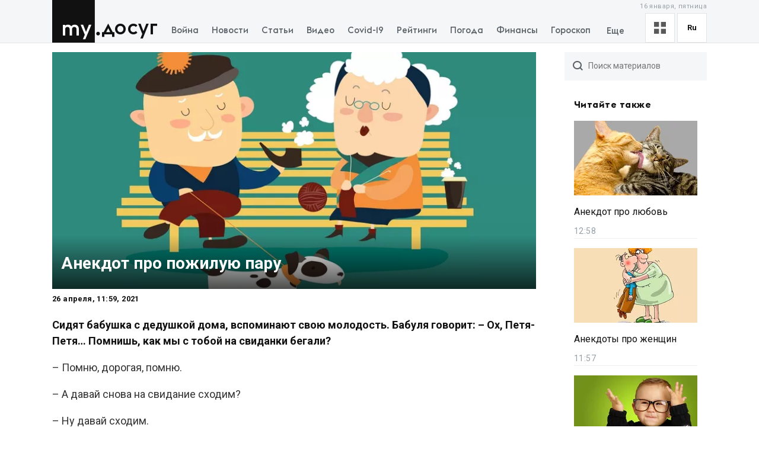

--- FILE ---
content_type: text/html; charset=utf-8
request_url: https://fun.my.ua/humor/2021-04-26-anekdot-pro-pozhiluiu-paru
body_size: 62711
content:
<!DOCTYPE html><html lang="ru"><head><meta charSet="utf-8"/><meta name="viewport" content="width=device-width, initial-scale=1, maximum-scale=2"/><link rel="preload" as="image" href="https://thumbor.my.ua/iZhvnGyRuhsL0vPmXayjvnRng1M=/800x400/smart/filters:format(webp)/https%3A%2F%2Fs3.eu-central-1.amazonaws.com%2Fmedia.my.ua%2Fadmin%2F3f81ed9f-5273-485f-9632-87ab24d0d58b.jpeg" fetchPriority="high"/><link rel="stylesheet" href="/_next/static/css/a5946b4dd9c07ce7.css" data-precedence="next"/><link rel="preload" as="script" fetchPriority="low" href="/_next/static/chunks/webpack-51ca744456243257.js"/><script src="/_next/static/chunks/fd9d1056-a0ac8023e0370fc2.js" async=""></script><script src="/_next/static/chunks/2761-9d66fa30c9267314.js" async=""></script><script src="/_next/static/chunks/main-app-c1bcb449dcb9f467.js" async=""></script><script src="/_next/static/chunks/8434-71ee9cc9d77a169d.js" async=""></script><script src="/_next/static/chunks/1551-c5ec35d1c4571733.js" async=""></script><script src="/_next/static/chunks/7586-5830899ea5624dac.js" async=""></script><script src="/_next/static/chunks/7867-543f758d6b783c03.js" async=""></script><script src="/_next/static/chunks/2779-f0b98af213374b66.js" async=""></script><script src="/_next/static/chunks/2880-591b6845ea8ab4b8.js" async=""></script><script src="/_next/static/chunks/7277-717acd815369812d.js" async=""></script><script src="/_next/static/chunks/7075-c7edd869362876c5.js" async=""></script><script src="/_next/static/chunks/5537-100600c4bccb42d4.js" async=""></script><script src="/_next/static/chunks/4442-fe61b75ac5eca73f.js" async=""></script><script src="/_next/static/chunks/app/%5Blocale%5D/subdomains/fun/(funNewsSlug)/%5BfunCategorySlug%5D/%5BfunNewsSlug%5D/layout-fa76dc73a0bfa40e.js" async=""></script><script src="/_next/static/chunks/5223-68fd477aab2317f3.js" async=""></script><script src="/_next/static/chunks/7641-54b62811f6eb37dd.js" async=""></script><script src="/_next/static/chunks/7415-d40cf15aa8f2d35f.js" async=""></script><script src="/_next/static/chunks/app/%5Blocale%5D/layout-d579632c52d66755.js" async=""></script><script src="/_next/static/chunks/app/%5Blocale%5D/error-393624c2159d7aa6.js" async=""></script><script async="" src="https://cdn.getpush.net/s/4mnozr2wdbdo00xtil9ak22pcsycyhp9/client.js"></script><script src="/_next/static/chunks/1182-8975ad8d5e1b8b64.js" async=""></script><script src="/_next/static/chunks/8272-44dfa9d7ee56b0e1.js" async=""></script><script src="/_next/static/chunks/8397-90996a1875511d39.js" async=""></script><script src="/_next/static/chunks/744-76c442f83a262aef.js" async=""></script><script src="/_next/static/chunks/5360-b91872851b5c9d06.js" async=""></script><script src="/_next/static/chunks/2396-06190b7e9761b541.js" async=""></script><script src="/_next/static/chunks/app/%5Blocale%5D/subdomains/fun/(funNewsSlug)/%5BfunCategorySlug%5D/%5BfunNewsSlug%5D/page-4f816a8c59d485f2.js" async=""></script><meta property="fb:app_id" content="2074938146052490"/><link rel="search" type="application/opensearchdescription+xml" title="My.ua" href="/files/opensearch.xml"/><link rel="icon" type="image/x-icon" href="/files/favicon/favicon.ico"/><link rel="apple-touch-icon" sizes="57x57" href="/files/favicon/apple-icon-57x57.png"/><link rel="apple-touch-icon" sizes="60x60" href="/files/favicon/apple-icon-60x60.png"/><link rel="apple-touch-icon" sizes="72x72" href="/files/favicon/apple-icon-72x72.png"/><link rel="apple-touch-icon" sizes="76x76" href="/files/favicon/apple-icon-76x76.png"/><link rel="apple-touch-icon" sizes="114x114" href="/files/favicon/apple-icon-114x114.png"/><link rel="apple-touch-icon" sizes="120x120" href="/files/favicon/apple-icon-120x120.png"/><link rel="apple-touch-icon" sizes="144x144" href="/files/favicon/apple-icon-144x144.png"/><link rel="apple-touch-icon" sizes="152x152" href="/files/favicon/apple-icon-152x152.png"/><link rel="apple-touch-icon" sizes="180x180" href="/files/favicon/apple-icon-180x180.png"/><link rel="icon" type="image/png" sizes="192x192" href="/files/favicon/android-icon-192x192.png"/><link rel="icon" type="image/png" sizes="32x32" href="/files/favicon/favicon-32x32.png"/><link rel="icon" type="image/png" sizes="96x96" href="/files/favicon/favicon-96x96.png"/><link rel="icon" type="image/png" sizes="16x16" href="/files/favicon/favicon-16x16.png"/><meta name="msapplication-TileColor" content="#111"/><meta name="msapplication-TileImage" content="/files/favicon/ms-icon-144x144.png"/><meta name="theme-color" content="#111"/><title>Анекдот про пожилую пару</title><meta name="description" content="Сидят бабушка с дедушкой дома, вспоминают свою молодость. Бабуля говорит:
– Ох, Петя-Петя… Помнишь, как мы с тобой на свиданки бегали?
"/><link rel="author" href="https://fun.my.ua/authors/sofiia-ablova"/><link rel="canonical" href="https://my.ua/humor/2021-04-26-anekdot-pro-pozhiluiu-paru"/><meta property="og:title" content="Анекдот про пожилую пару"/><meta property="og:description" content="Сидят бабушка с дедушкой дома, вспоминают свою молодость. Бабуля говорит:
– Ох, Петя-Петя… Помнишь, как мы с тобой на свиданки бегали?
"/><meta property="og:image" content="https://thumbor.my.ua/u5N-_Tcga7m8nsWu6cQ65M1UNdU=/1200x630/smart/filters:format(jpeg)/https%3A%2F%2Fs3.eu-central-1.amazonaws.com%2Fmedia.my.ua%2Fadmin%2F3f81ed9f-5273-485f-9632-87ab24d0d58b.jpeg"/><meta property="og:image:secure_url" content="https://thumbor.my.ua/u5N-_Tcga7m8nsWu6cQ65M1UNdU=/1200x630/smart/filters:format(jpeg)/https%3A%2F%2Fs3.eu-central-1.amazonaws.com%2Fmedia.my.ua%2Fadmin%2F3f81ed9f-5273-485f-9632-87ab24d0d58b.jpeg"/><meta property="og:image:width" content="1200"/><meta property="og:image:height" content="630"/><meta name="twitter:card" content="summary_large_image"/><meta name="twitter:title" content="Анекдот про пожилую пару"/><meta name="twitter:description" content="Сидят бабушка с дедушкой дома, вспоминают свою молодость. Бабуля говорит:
– Ох, Петя-Петя… Помнишь, как мы с тобой на свиданки бегали?
"/><meta name="twitter:image" content="https://thumbor.my.ua/u5N-_Tcga7m8nsWu6cQ65M1UNdU=/1200x630/smart/filters:format(jpeg)/https%3A%2F%2Fs3.eu-central-1.amazonaws.com%2Fmedia.my.ua%2Fadmin%2F3f81ed9f-5273-485f-9632-87ab24d0d58b.jpeg"/><meta name="twitter:image:secure_url" content="https://thumbor.my.ua/u5N-_Tcga7m8nsWu6cQ65M1UNdU=/1200x630/smart/filters:format(jpeg)/https%3A%2F%2Fs3.eu-central-1.amazonaws.com%2Fmedia.my.ua%2Fadmin%2F3f81ed9f-5273-485f-9632-87ab24d0d58b.jpeg"/><meta name="twitter:image:width" content="1200"/><meta name="twitter:image:height" content="630"/><link rel="amphtml" href="https://amp.fun.my.ua/humor/2021-04-26-anekdot-pro-pozhiluiu-paru"/><meta name="next-size-adjust"/><script>!(function(w,p,f,c){if(!window.crossOriginIsolated && !navigator.serviceWorker) return;c=w[p]=Object.assign(w[p]||{},{"lib":"/files/~partytown/"});c[f]=(c[f]||[]).concat(["dataLayer.push","gtag"])})(window,'partytown','forward');/* Partytown 0.10.2 - MIT builder.io */
const t={preserveBehavior:!1},e=e=>{if("string"==typeof e)return[e,t];const[n,r=t]=e;return[n,{...t,...r}]},n=Object.freeze((t=>{const e=new Set;let n=[];do{Object.getOwnPropertyNames(n).forEach((t=>{"function"==typeof n[t]&&e.add(t)}))}while((n=Object.getPrototypeOf(n))!==Object.prototype);return Array.from(e)})());!function(t,r,o,i,a,s,c,d,l,p,u=t,f){function h(){f||(f=1,"/"==(c=(s.lib||"/~partytown/")+(s.debug?"debug/":""))[0]&&(l=r.querySelectorAll('script[type="text/partytown"]'),i!=t?i.dispatchEvent(new CustomEvent("pt1",{detail:t})):(d=setTimeout(v,1e4),r.addEventListener("pt0",w),a?y(1):o.serviceWorker?o.serviceWorker.register(c+(s.swPath||"partytown-sw.js"),{scope:c}).then((function(t){t.active?y():t.installing&&t.installing.addEventListener("statechange",(function(t){"activated"==t.target.state&&y()}))}),console.error):v())))}function y(e){p=r.createElement(e?"script":"iframe"),t._pttab=Date.now(),e||(p.style.display="block",p.style.width="0",p.style.height="0",p.style.border="0",p.style.visibility="hidden",p.setAttribute("aria-hidden",!0)),p.src=c+"partytown-"+(e?"atomics.js?v=0.10.2":"sandbox-sw.html?"+t._pttab),r.querySelector(s.sandboxParent||"body").appendChild(p)}function v(n,o){for(w(),i==t&&(s.forward||[]).map((function(n){const[r]=e(n);delete t[r.split(".")[0]]})),n=0;n<l.length;n++)(o=r.createElement("script")).innerHTML=l[n].innerHTML,o.nonce=s.nonce,r.head.appendChild(o);p&&p.parentNode.removeChild(p)}function w(){clearTimeout(d)}s=t.partytown||{},i==t&&(s.forward||[]).map((function(r){const[o,{preserveBehavior:i}]=e(r);u=t,o.split(".").map((function(e,r,o){var a;u=u[o[r]]=r+1<o.length?u[o[r]]||(a=o[r+1],n.includes(a)?[]:{}):(()=>{let e=null;if(i){const{methodOrProperty:n,thisObject:r}=((t,e)=>{let n=t;for(let t=0;t<e.length-1;t+=1)n=n[e[t]];return{thisObject:n,methodOrProperty:e.length>0?n[e[e.length-1]]:void 0}})(t,o);"function"==typeof n&&(e=(...t)=>n.apply(r,...t))}return function(){let n;return e&&(n=e(arguments)),(t._ptf=t._ptf||[]).push(o,arguments),n}})()}))})),"complete"==r.readyState?h():(t.addEventListener("DOMContentLoaded",h),t.addEventListener("load",h))}(window,document,navigator,top,window.crossOriginIsolated);document.currentScript.dataset.partytown="";</script><script type="text/partytown" src="https://www.googletagmanager.com/gtag/js?id=G-TBW3EPYM6T"></script><script type="text/partytown">
            window.dataLayer = window.dataLayer || [];
            window.gtag = function gtag(){dataLayer.push(arguments);}
            gtag('js', new Date());

            gtag('config', 'G-TBW3EPYM6T');
          </script><script src="/_next/static/chunks/polyfills-78c92fac7aa8fdd8.js" noModule=""></script></head><body class="__variable_5f9e86"><div class="PageLayout_layoutWrapper__eiE7f" style="--scroll-arrow-color:#ffffff"><!--$--><header class="DesktopHeader_desktopHeaderWrapper__489hM"><div class="Container_container__FrTuH" style="align-items:flex-start;justify-content:flex-start;display:flex"><div class="DesktopHeader_desktopHeaderContainer__eqsYy"><div class="Logo_logoWrapper__eYrIQ"><a data-internal="true" data-pathname="/" class="Logo_logoLink__Z7ioK" href="/">MY.UA<svg class="Logo_logoSvg__jaE8V" viewBox="0 0 81 72" preserveAspectRatio="none"><path fill="var(--header-logo-color, var(--primary-color))" d="M0 72h71.9V0H0"></path><path fill="#fff" d="M37.357 45.407c-1.76 0-3.158 1.043-3.912 3.128.036.287.036.54.036.826v10.532h-3.947v-10.46c0-1.94-1.15-4.025-3.733-4.025-1.723 0-3.16 1.007-3.877 3.056v11.43h-3.948V41.92h3.948v1.69c1.22-1.366 2.98-1.976 4.63-1.976 2.513 0 4.415 1.042 5.6 2.767 1.687-2.227 4.163-2.766 5.922-2.766 4.415 0 6.927 3.09 6.927 7.727v10.532h-3.948v-10.46c0-1.94-1.113-4.025-3.697-4.025zm10.576-3.773h4.236l4.88 12.4 4.917-12.4h4.236L55.937 66.218h-4.163l3.23-7.548-7.07-17.036z"></path><path fill="var(--theme-color, var(--primary-color))" d="M77.42 53.634c1.722 0 3.086 1.4 3.086 3.09 0 1.726-1.364 3.128-3.087 3.128s-3.123-1.402-3.123-3.127c0-1.69 1.4-3.09 3.122-3.09"></path></svg></a><a data-internal="true" data-pathname="/" class="Logo_logoTitle__mVsk3" href="/">Досуг</a></div><nav class="DesktopMenu_menuWrapper__2mkyj"><ul class="DesktopMenu_menuList__jgA_0"><li class="DesktopMenu_menuItem__i2nV4"><a data-external="true" href="https://my.ua/news/story/vtorzhenie-rossii-v-ukrainu" class="DesktopMenu_menuItemLink__c61wi">Война</a></li><li class="DesktopMenu_menuItem__i2nV4"><a data-external="true" href="https://my.ua/news" class="DesktopMenu_menuItemLink__c61wi">Новости</a></li><li class="DesktopMenu_menuItem__i2nV4"><a data-external="true" href="https://my.ua/articles" class="DesktopMenu_menuItemLink__c61wi">Статьи</a></li><li class="DesktopMenu_menuItem__i2nV4"><a data-external="true" href="https://my.ua/video" class="DesktopMenu_menuItemLink__c61wi">Видео</a></li><li class="DesktopMenu_menuItem__i2nV4"><a data-external="true" href="https://my.ua/coronavirus" class="DesktopMenu_menuItemLink__c61wi">Covid-19</a></li><li class="DesktopMenu_menuItem__i2nV4"><a data-external="true" href="https://my.ua/persons" class="DesktopMenu_menuItemLink__c61wi">Рейтинги</a></li><li class="DesktopMenu_menuItem__i2nV4"><a data-external="true" href="https://my.ua/weather" class="DesktopMenu_menuItemLink__c61wi">Погода</a></li><li class="DesktopMenu_menuItemLast__Nn056 DesktopMenu_menuItem__i2nV4"><button type="button" class="DesktopMenu_menuItemButton__ToPUU DesktopMenu_menuItemLink__c61wi">Еще</button><ul class="DesktopMenu_menuList__jgA_0"><li class="DesktopMenu_menuItem__i2nV4"><a data-external="true" href="https://my.ua/currencies" class="DesktopMenu_menuItemLink__c61wi">Финансы</a></li><li class="DesktopMenu_menuItem__i2nV4"><a data-external="true" href="https://my.ua/horoscopes" class="DesktopMenu_menuItemLink__c61wi">Гороскоп</a></li><li class="DesktopMenu_menuItem__i2nV4"><a data-external="true" href="https://my.ua/radio" class="DesktopMenu_menuItemLink__c61wi">Радио</a></li><li class="DesktopMenu_menuItem__i2nV4"><a data-external="true" href="https://my.ua/tv" class="DesktopMenu_menuItemLink__c61wi">Телепрограмма</a></li><li class="DesktopMenu_menuItem__i2nV4"><a data-external="true" href="https://my.ua/contacts" class="DesktopMenu_menuItemLink__c61wi">Контакты</a></li></ul></li></ul></nav><div class="DesktopOptions_optionsWrapper__1lp30"><div class="DesktopOptions_optionsBlock__GjKIZ"><div class="NewsViewModeSwitcher_modeSwitcherWrapper__XGkTn" style="overflow:hidden"><div class="NewsViewModeSwitcher_modeSwitcherCurrent__djaFw" title="Отображение ленты - С картинками"><svg xmlns="http://www.w3.org/2000/svg" width="20" height="20" fill="none" viewBox="0 0 12 12"><path fill="#5A5A5A" d="M0 0H5V5H0z"></path><path fill="#5A5A5A" d="M7 0H12V5H7z"></path><path fill="#5A5A5A" d="M7 7H12V12H7z"></path><path fill="#5A5A5A" d="M0 7H5V12H0z"></path></svg></div><div class="NewsViewModeSwitcher_modeSwitcherMenu__AuxVW"><div class="NewsViewModeSwitcher_modeSwitcherItem__E54GD"><svg xmlns="http://www.w3.org/2000/svg" width="20" height="20" fill="none" viewBox="0 0 12 12"><path fill="#5A5A5A" d="M0 0H5V5H0z"></path><path fill="#5A5A5A" d="M7 0H12V5H7z"></path><path fill="#5A5A5A" d="M7 7H12V12H7z"></path><path fill="#5A5A5A" d="M0 7H5V12H0z"></path></svg><span>С картинками</span></div><div class="NewsViewModeSwitcher_modeSwitcherItem__E54GD"><svg xmlns="http://www.w3.org/2000/svg" enable-background="new 0 0 512 512" fill="#5A5A5A" viewBox="2 5 20 14" width="20" height="20"><path fill-rule="evenodd" d="M2 6a1 1 0 011-1h18a1 1 0 110 2H3a1 1 0 01-1-1zm4 4a1 1 0 011-1h10a1 1 0 110 2H7a1 1 0 01-1-1zm-4 4a1 1 0 011-1h18a1 1 0 110 2H3a1 1 0 01-1-1zm4 4a1 1 0 011-1h10a1 1 0 110 2H7a1 1 0 01-1-1z" clip-rule="evenodd" data-original="#000000"></path></svg><span>Текстовый вид</span></div></div></div><div class="LanguageSwitcher_languageSwitcherWrapper__CfhHD" style="overflow:hidden" data-is-menu-visible="false"><div class="LanguageSwitcher_languageSwitcherCurrent__ri9_Q" title="Язык - Русский">ru</div><div class="LanguageSwitcher_languageSwitcherMenu__Pb4PD"><a data-internal="true" data-pathname="/humor/2021-04-26-anekdot-pro-pozhiluiu-paru" class="LanguageSwitcher_languageSwitcherItem__dB8_g" style="--before-opacity:0" href="/uk/humor/2021-04-26-anekdot-pro-pozhiluiu-paru"><span>Украинский</span></a><a data-internal="true" data-pathname="/humor/2021-04-26-anekdot-pro-pozhiluiu-paru" class="LanguageSwitcher_languageSwitcherItem__dB8_g" style="--before-opacity:1" href="/humor/2021-04-26-anekdot-pro-pozhiluiu-paru"><span>Русский</span></a></div></div></div><div class="HeaderDate_optionsDate__hhF2F">16 января, пятница</div></div></div></div><div class="Container_container__FrTuH" style="align-items:flex-start;justify-content:flex-start;display:flex"></div></header><!--/$--><main class="PageLayout_pageWrapper__W4I6v"><script type="application/ld+json">{"@context":"https://schema.org","@type":"BreadcrumbList","itemListElement":[{"@type":"ListItem","position":1,"name":"MY.UA","item":"https://fun.my.ua"},{"@type":"ListItem","position":2,"name":"Юмор","item":"https://fun.my.ua/humor"},{"@type":"ListItem","position":3,"name":"Анекдот про пожилую пару","item":"https://my.ua/humor/2021-04-26-anekdot-pro-pozhiluiu-paru"}]}</script><div class="Container_container__FrTuH" style="align-items:flex-start;justify-content:flex-start;display:block" data-page="single-news"><div class="Grid_grid__YN9Ho"><div class="Grid_gridItem__ovzvD" style="--grid-item-width:75%"><div class="SingleNews_singleNewsWrapper___uxRg"><div class="SingleNews_singleNewsMobileImageWrapper__y4VYQ" data-label="content-header"><figure class="SingleNews_singleNewsMobileImageContainer__xStc_"><img alt="Анекдот про пожилую пару" fetchPriority="high" width="800" height="400" decoding="async" data-nimg="1" style="color:transparent" src="https://thumbor.my.ua/iZhvnGyRuhsL0vPmXayjvnRng1M=/800x400/smart/filters:format(webp)/https%3A%2F%2Fs3.eu-central-1.amazonaws.com%2Fmedia.my.ua%2Fadmin%2F3f81ed9f-5273-485f-9632-87ab24d0d58b.jpeg"/><figcaption class="SingleNews_singleNewsMobileImageContainerCaption__GNkMI">Анекдот про пожилую пару</figcaption></figure><h1 class="SingleNews_singleNewsMobileTitle__ZPdUI"><a href="https://fun.my.ua/humor/2021-04-26-anekdot-pro-pozhiluiu-paru" target="_blank" rel="noopener noreferrer nofollow">Анекдот про пожилую пару</a></h1></div><div class="SingleNews_singleNewsDateWrapper__m0aF_"><time class="SingleNews_singleNewsDate__Z15lQ" dateTime="2021-04-26T11:59:11+00:00" data-label="content-date">26 апреля, 14:59, 2021</time></div><h2 class="SingleNews_singleNewsSubtitle__c0tzk">Сидят бабушка с дедушкой дома, вспоминают свою молодость. Бабуля говорит:
– Ох, Петя-Петя… Помнишь, как мы с тобой на свиданки бегали?
</h2><div id="single-news-content" class="SingleNews_singleNewsContent__6C5Vv"><div><p>– Помню, дорогая, помню.</p>
<p>– А давай снова на свидание сходим?</p>
<p>– Ну давай сходим.</p>
<p>– Ой, как хорошо! Тогда ты собирайся, а я тебя буду ждать на сеновале. </p>
<p>Дед надел свой самый лучший костюм, уложил волосы и отправился на сеновал. Час сидит ждёт, второй, а никого всё нет и нет. Возвращается злой домой и говорит:</p>
<p>– Манька! Какого ляда ты не пришла? Я два часа ждал!</p>
<p>– В смысле? Ты что, забыл? Меня же отец не отпустил!</p><p></p>
<p></p>
<div class="lazyload-wrapper "><div class="lazyload-placeholder"></div></div></div></div><div class="SingleNews_singleNewsFooter__Xyrfa" style="--grid-columns:3"><div class="SingleNewsSource_singleNewsFooterTitleNewsSource__g450l SingleNews_singleNewsFooterTitle__42otW">Источник материала</div><div class="SingleNewsSource_sourceContent__qBc8P"><img alt="MY.UA" class="SingleNewsSource_sourceImage__vvfK9" src="https://thumbor.my.ua/CDuJSsQCjm11cmH7hA9ZCutbjVM=/32x/smart/filters:format(webp)/https%3A%2F%2Fs3.eu-central-1.amazonaws.com%2Fmedia.my.ua%2Fadmin%2F6a0a2392-c961-45ae-bc9c-3ade65e5dfed.jpeg" loading="lazy" srcSet="https://thumbor.my.ua/CDuJSsQCjm11cmH7hA9ZCutbjVM=/32x/smart/filters:format(webp)/https%3A%2F%2Fs3.eu-central-1.amazonaws.com%2Fmedia.my.ua%2Fadmin%2F6a0a2392-c961-45ae-bc9c-3ade65e5dfed.jpeg 1x, https://thumbor.my.ua/EVGXMozqmWgChoeDILgIsMi6MHI=/64x/smart/filters:format(webp)/https%3A%2F%2Fs3.eu-central-1.amazonaws.com%2Fmedia.my.ua%2Fadmin%2F6a0a2392-c961-45ae-bc9c-3ade65e5dfed.jpeg 2x"/><a data-internal="true" data-pathname="/news/sources/My-ua" class="SingleNewsSource_sourceLink__rqRRX" href="/news/sources/My-ua">MY.UA</a></div><div class="Author_singleNewsFooterTitleAuthor__YKuZw SingleNews_singleNewsFooterTitle__42otW">Автор статьи</div><a data-external="true" href="https://fun.my.ua/authors/sofiia-ablova" class="Author_link__5eALQ" data-label="content-author"><img alt="Аблова София" src="https://thumbor.my.ua/onepKNlioErHYYz-9iQiUIuGPBY=/32x32/smart/filters:format(webp)/https%3A%2F%2Fs3.eu-central-1.amazonaws.com%2Fmedia.my.ua%2Fadmin%2Fb712d564-b0cf-42be-92df-2fa664e7c6e3.png" height="32" width="32" loading="lazy" srcSet="https://thumbor.my.ua/onepKNlioErHYYz-9iQiUIuGPBY=/32x32/smart/filters:format(webp)/https%3A%2F%2Fs3.eu-central-1.amazonaws.com%2Fmedia.my.ua%2Fadmin%2Fb712d564-b0cf-42be-92df-2fa664e7c6e3.png 1x, https://thumbor.my.ua/wT4DSeugmb5otwKnM8YEMkndL5Q=/64x64/smart/filters:format(webp)/https%3A%2F%2Fs3.eu-central-1.amazonaws.com%2Fmedia.my.ua%2Fadmin%2Fb712d564-b0cf-42be-92df-2fa664e7c6e3.png 2x"/><div class="Author_wrapper__YDDZP"><div class="name">Аблова София</div><div class="position">Редактор рубрики Досуг</div></div></a><!--$--><div class="ShareButtons_shareButtonsTitle__EX_dC">Поделиться сюжетом</div><div class="ShareButtons_shareButtonsWrapper__i_HJN"><button data-evs="telegram" data-evp="1" class="react-share__ShareButton" style="background-color:transparent;border:none;padding:0;font:inherit;color:inherit;cursor:pointer"><svg viewBox="0 0 64 64" width="64" height="64"><rect width="64" height="64" rx="0" ry="0" fill="#25A3E3"></rect><path d="m45.90873,15.44335c-0.6901,-0.0281 -1.37668,0.14048 -1.96142,0.41265c-0.84989,0.32661 -8.63939,3.33986 -16.5237,6.39174c-3.9685,1.53296 -7.93349,3.06593 -10.98537,4.24067c-3.05012,1.1765 -5.34694,2.05098 -5.4681,2.09312c-0.80775,0.28096 -1.89996,0.63566 -2.82712,1.72788c-0.23354,0.27218 -0.46884,0.62161 -0.58825,1.10275c-0.11941,0.48114 -0.06673,1.09222 0.16682,1.5716c0.46533,0.96052 1.25376,1.35737 2.18443,1.71383c3.09051,0.99037 6.28638,1.93508 8.93263,2.8236c0.97632,3.44171 1.91401,6.89571 2.84116,10.34268c0.30554,0.69185 0.97105,0.94823 1.65764,0.95525l-0.00351,0.03512c0,0 0.53908,0.05268 1.06412,-0.07375c0.52679,-0.12292 1.18879,-0.42846 1.79109,-0.99212c0.662,-0.62161 2.45836,-2.38812 3.47683,-3.38552l7.6736,5.66477l0.06146,0.03512c0,0 0.84989,0.59703 2.09312,0.68132c0.62161,0.04214 1.4399,-0.07726 2.14229,-0.59176c0.70766,-0.51626 1.1765,-1.34683 1.396,-2.29506c0.65673,-2.86224 5.00979,-23.57745 5.75257,-27.00686l-0.02107,0.08077c0.51977,-1.93157 0.32837,-3.70159 -0.87096,-4.74991c-0.60054,-0.52152 -1.2924,-0.7498 -1.98425,-0.77965l0,0.00176zm-0.2072,3.29069c0.04741,0.0439 0.0439,0.0439 0.00351,0.04741c-0.01229,-0.00351 0.14048,0.2072 -0.15804,1.32576l-0.01229,0.04214l-0.00878,0.03863c-0.75858,3.50668 -5.15554,24.40802 -5.74203,26.96472c-0.08077,0.34417 -0.11414,0.31959 -0.09482,0.29852c-0.1756,-0.02634 -0.50045,-0.16506 -0.52679,-0.1756l-13.13468,-9.70175c4.4988,-4.33199 9.09945,-8.25307 13.744,-12.43229c0.8218,-0.41265 0.68483,-1.68573 -0.29852,-1.70681c-1.04305,0.24584 -1.92279,0.99564 -2.8798,1.47502c-5.49971,3.2626 -11.11882,6.13186 -16.55882,9.49279c-2.792,-0.97105 -5.57873,-1.77704 -8.15298,-2.57601c2.2336,-0.89555 4.00889,-1.55579 5.75608,-2.23009c3.05188,-1.1765 7.01687,-2.7042 10.98537,-4.24067c7.94051,-3.06944 15.92667,-6.16346 16.62028,-6.43037l0.05619,-0.02283l0.05268,-0.02283c0.19316,-0.0878 0.30378,-0.09658 0.35471,-0.10009c0,0 -0.01756,-0.05795 -0.00351,-0.04566l-0.00176,0zm-20.91715,22.0638l2.16687,1.60145c-0.93418,0.91311 -1.81743,1.77353 -2.45485,2.38812l0.28798,-3.98957" fill="white"></path></svg></button><button data-evs="facebook" data-evp="2" class="react-share__ShareButton" style="background-color:transparent;border:none;padding:0;font:inherit;color:inherit;cursor:pointer"><svg viewBox="0 0 64 64" width="64" height="64"><rect width="64" height="64" rx="0" ry="0" fill="#0965FE"></rect><path d="M34.1,47V33.3h4.6l0.7-5.3h-5.3v-3.4c0-1.5,0.4-2.6,2.6-2.6l2.8,0v-4.8c-0.5-0.1-2.2-0.2-4.1-0.2 c-4.1,0-6.9,2.5-6.9,7V28H24v5.3h4.6V47H34.1z" fill="white"></path></svg></button><button data-evs="twitter" data-evp="3" class="react-share__ShareButton" style="background-color:transparent;border:none;padding:0;font:inherit;color:inherit;cursor:pointer"><svg viewBox="0 0 64 64" width="64" height="64"><rect width="64" height="64" rx="0" ry="0" fill="#00aced"></rect><path d="M48,22.1c-1.2,0.5-2.4,0.9-3.8,1c1.4-0.8,2.4-2.1,2.9-3.6c-1.3,0.8-2.7,1.3-4.2,1.6 C41.7,19.8,40,19,38.2,19c-3.6,0-6.6,2.9-6.6,6.6c0,0.5,0.1,1,0.2,1.5c-5.5-0.3-10.3-2.9-13.5-6.9c-0.6,1-0.9,2.1-0.9,3.3 c0,2.3,1.2,4.3,2.9,5.5c-1.1,0-2.1-0.3-3-0.8c0,0,0,0.1,0,0.1c0,3.2,2.3,5.8,5.3,6.4c-0.6,0.1-1.1,0.2-1.7,0.2c-0.4,0-0.8,0-1.2-0.1 c0.8,2.6,3.3,4.5,6.1,4.6c-2.2,1.8-5.1,2.8-8.2,2.8c-0.5,0-1.1,0-1.6-0.1c2.9,1.9,6.4,2.9,10.1,2.9c12.1,0,18.7-10,18.7-18.7 c0-0.3,0-0.6,0-0.8C46,24.5,47.1,23.4,48,22.1z" fill="white"></path></svg></button><button data-evs="viber" data-evp="4" class="react-share__ShareButton" style="background-color:transparent;border:none;padding:0;font:inherit;color:inherit;cursor:pointer"><svg viewBox="0 0 64 64" width="64" height="64"><rect width="64" height="64" rx="0" ry="0" fill="#7360f2"></rect><path d="m31.0,12.3c9.0,0.2 16.4,6.2 18.0,15.2c0.2,1.5 0.3,3.0 0.4,4.6a1.0,1.0 0 0 1 -0.8,1.2l-0.1,0a1.1,1.1 0 0 1 -1.0,-1.2l0,0c-0.0,-1.2 -0.1,-2.5 -0.3,-3.8a16.1,16.1 0 0 0 -13.0,-13.5c-1.0,-0.1 -2.0,-0.2 -3.0,-0.3c-0.6,-0.0 -1.4,-0.1 -1.6,-0.8a1.1,1.1 0 0 1 0.9,-1.2l0.6,0l0.0,-0.0zm10.6,39.2a19.9,19.9 0 0 1 -2.1,-0.6c-6.9,-2.9 -13.2,-6.6 -18.3,-12.2a47.5,47.5 0 0 1 -7.0,-10.7c-0.8,-1.8 -1.6,-3.7 -2.4,-5.6c-0.6,-1.7 0.3,-3.4 1.4,-4.7a11.3,11.3 0 0 1 3.7,-2.8a2.4,2.4 0 0 1 3.0,0.7a39.0,39.0 0 0 1 4.7,6.5a3.1,3.1 0 0 1 -0.8,4.2c-0.3,0.2 -0.6,0.5 -1.0,0.8a3.3,3.3 0 0 0 -0.7,0.7a2.1,2.1 0 0 0 -0.1,1.9c1.7,4.9 4.7,8.7 9.7,10.8a5.0,5.0 0 0 0 2.5,0.6c1.5,-0.1 2.0,-1.8 3.1,-2.7a2.9,2.9 0 0 1 3.5,-0.1c1.1,0.7 2.2,1.4 3.3,2.2a37.8,37.8 0 0 1 3.1,2.4a2.4,2.4 0 0 1 0.7,3.0a10.4,10.4 0 0 1 -4.4,4.8a10.8,10.8 0 0 1 -1.9,0.6c-0.7,-0.2 0.6,-0.2 0,0l0.0,0l0,-0.0zm3.1,-21.4a4.2,4.2 0 0 1 -0.0,0.6a1.0,1.0 0 0 1 -1.9,0.1a2.7,2.7 0 0 1 -0.1,-0.8a10.9,10.9 0 0 0 -1.4,-5.5a10.2,10.2 0 0 0 -4.2,-4.0a12.3,12.3 0 0 0 -3.4,-1.0c-0.5,-0.0 -1.0,-0.1 -1.5,-0.2a0.9,0.9 0 0 1 -0.9,-1.0l0,-0.1a0.9,0.9 0 0 1 0.9,-0.9l0.1,0a14.1,14.1 0 0 1 5.9,1.5a11.9,11.9 0 0 1 6.5,9.3c0,0.1 0.0,0.3 0.0,0.5c0,0.4 0.0,0.9 0.0,1.5l0,0l0.0,0.0zm-5.6,-0.2a1.1,1.1 0 0 1 -1.2,-0.9l0,-0.1a11.3,11.3 0 0 0 -0.2,-1.4a4.0,4.0 0 0 0 -1.5,-2.3a3.9,3.9 0 0 0 -1.2,-0.5c-0.5,-0.1 -1.1,-0.1 -1.6,-0.2a1.0,1.0 0 0 1 -0.8,-1.1l0,0l0,0a1.0,1.0 0 0 1 1.1,-0.8c3.4,0.2 6.0,2.0 6.3,6.2a2.8,2.8 0 0 1 0,0.8a0.8,0.8 0 0 1 -0.8,0.7l0,0l0.0,-0.0z" fill="white"></path></svg></button><button data-evs="whatsapp" data-evp="5" class="react-share__ShareButton" style="background-color:transparent;border:none;padding:0;font:inherit;color:inherit;cursor:pointer"><svg viewBox="0 0 64 64" width="64" height="64"><rect width="64" height="64" rx="0" ry="0" fill="#25D366"></rect><path d="m42.32286,33.93287c-0.5178,-0.2589 -3.04726,-1.49644 -3.52105,-1.66732c-0.4712,-0.17346 -0.81554,-0.2589 -1.15987,0.2589c-0.34175,0.51004 -1.33075,1.66474 -1.63108,2.00648c-0.30032,0.33658 -0.60064,0.36247 -1.11327,0.12945c-0.5178,-0.2589 -2.17994,-0.80259 -4.14759,-2.56312c-1.53269,-1.37217 -2.56312,-3.05503 -2.86603,-3.57283c-0.30033,-0.5178 -0.03366,-0.80259 0.22524,-1.06149c0.23301,-0.23301 0.5178,-0.59547 0.7767,-0.90616c0.25372,-0.31068 0.33657,-0.5178 0.51262,-0.85437c0.17088,-0.36246 0.08544,-0.64725 -0.04402,-0.90615c-0.12945,-0.2589 -1.15987,-2.79613 -1.58964,-3.80584c-0.41424,-1.00971 -0.84142,-0.88027 -1.15987,-0.88027c-0.29773,-0.02588 -0.64208,-0.02588 -0.98382,-0.02588c-0.34693,0 -0.90616,0.12945 -1.37736,0.62136c-0.4712,0.5178 -1.80194,1.76053 -1.80194,4.27186c0,2.51134 1.84596,4.945 2.10227,5.30747c0.2589,0.33657 3.63497,5.51458 8.80262,7.74113c1.23237,0.5178 2.1903,0.82848 2.94111,1.08738c1.23237,0.38836 2.35599,0.33657 3.24402,0.20712c0.99159,-0.15534 3.04985,-1.24272 3.47963,-2.45956c0.44013,-1.21683 0.44013,-2.22654 0.31068,-2.45955c-0.12945,-0.23301 -0.46601,-0.36247 -0.98382,-0.59548m-9.40068,12.84407l-0.02589,0c-3.05503,0 -6.08417,-0.82849 -8.72495,-2.38189l-0.62136,-0.37023l-6.47252,1.68286l1.73463,-6.29129l-0.41424,-0.64725c-1.70875,-2.71846 -2.6149,-5.85116 -2.6149,-9.07706c0,-9.39809 7.68934,-17.06155 17.15993,-17.06155c4.58253,0 8.88029,1.78642 12.11655,5.02268c3.23625,3.21036 5.02267,7.50812 5.02267,12.06476c-0.0078,9.3981 -7.69712,17.06155 -17.14699,17.06155m14.58906,-31.58846c-3.93529,-3.80584 -9.1133,-5.95471 -14.62789,-5.95471c-11.36055,0 -20.60848,9.2065 -20.61625,20.52564c0,3.61684 0.94757,7.14565 2.75211,10.26282l-2.92557,10.63564l10.93337,-2.85309c3.0136,1.63108 6.4052,2.4958 9.85634,2.49839l0.01037,0c11.36574,0 20.61884,-9.2091 20.62403,-20.53082c0,-5.48093 -2.14111,-10.64081 -6.03239,-14.51915" fill="white"></path></svg></button></div><!--/$--></div></div></div><div class="Grid_gridItem__ovzvD" style="--grid-item-width:25%"><!--$?--><template id="B:0"></template><!--/$--></div></div><!--$?--><template id="B:1"></template><img src="/files/images/preloader.gif" alt="loader" loading="lazy" width="50px" height="50px" class="Loader_loaderImage__3E25l"/><!--/$--></div></main><footer class="Footer_footerWrapper__Ubi8P"><div class="Container_container__FrTuH" style="align-items:flex-start;justify-content:flex-start;display:flex"><div class="Footer_footerContainer__c1N4v"><div class="Footer_footerLogoWrapper__zuOXp">© <!-- -->2026<!-- --> «MY.UA»</div><div class="DownloadMobileAppBlock_storeLinksWrapper__qtc5p"><a data-internal="true" data-pathname="https://apps.apple.com/ua/app/my-ua-%D0%BD%D0%BE%D0%B2%D0%BE%D1%81%D1%82%D0%B8-%D1%83%D0%BA%D1%80%D0%B0%D0%B8%D0%BD%D1%8B-%D0%B8-%D0%BC%D0%B8%D1%80%D0%B0/id1437521768" class="DownloadMobileAppBlock_linkStore__lUUu4" rel="noopener noreferrer nofollow" target="_blank" aria-label="App store download link" href="https://apps.apple.com/ua/app/my-ua-%D0%BD%D0%BE%D0%B2%D0%BE%D1%81%D1%82%D0%B8-%D1%83%D0%BA%D1%80%D0%B0%D0%B8%D0%BD%D1%8B-%D0%B8-%D0%BC%D0%B8%D1%80%D0%B0/id1437521768?l=ru"><svg xmlns="http://www.w3.org/2000/svg" width="122" height="42" x="252" y="444" fill="none" viewBox="-1 -1 122 42"><rect width="119" height="39" x=".5" y=".5" fill="#221F1F" stroke="#4D4B4B" rx="3.5"></rect><path fill="#fff" d="M26.868 19.764c-.026-3.032 2.416-4.507 2.528-4.576-1.384-2.073-3.527-2.356-4.28-2.378-1.8-.194-3.547 1.107-4.464 1.107-.936 0-2.349-1.088-3.87-1.057-1.96.031-3.792 1.197-4.797 3.006-2.074 3.692-.527 9.115 1.46 12.098.994 1.461 2.157 3.092 3.676 3.035 1.488-.063 2.044-.975 3.839-.975 1.779 0 2.3.974 3.85.938 1.598-.026 2.602-1.468 3.562-2.942 1.148-1.674 1.61-3.324 1.628-3.408-.039-.012-3.101-1.214-3.132-4.848zm-2.929-8.917c.8-1.029 1.348-2.427 1.195-3.847-1.157.052-2.606.823-3.44 1.83-.737.886-1.396 2.338-1.226 3.704 1.3.1 2.636-.674 3.471-1.687zm26.342 19.31h-2.044l-1.12-3.518h-3.892l-1.067 3.518h-1.99l3.856-11.977h2.381l3.876 11.977zm-3.501-4.994-1.013-3.128c-.107-.32-.308-1.072-.604-2.256h-.036a87.625 87.625 0 0 1-.569 2.256l-.994 3.128h3.216zm13.416.569c0 1.469-.397 2.63-1.191 3.482-.711.759-1.594 1.138-2.648 1.138-1.138 0-1.955-.41-2.452-1.226h-.036v4.549h-1.92v-9.312c0-.923-.023-1.871-.07-2.843h1.688l.107 1.369h.036c.64-1.031 1.61-1.546 2.914-1.546 1.019 0 1.869.402 2.55 1.208.682.806 1.022 1.866 1.022 3.18zm-1.955.07c0-.841-.19-1.534-.57-2.08-.414-.568-.971-.852-1.67-.852-.472 0-.903.158-1.287.47a2.183 2.183 0 0 0-.755 1.237 2.536 2.536 0 0 0-.09.585v1.44c0 .628.194 1.158.579 1.59.385.434.886.65 1.5.65.724 0 1.286-.28 1.689-.835.402-.558.604-1.292.604-2.205zm11.888-.07c0 1.469-.397 2.63-1.192 3.482-.71.759-1.593 1.138-2.647 1.138-1.138 0-1.955-.41-2.452-1.226h-.036v4.549h-1.919v-9.312c0-.923-.024-1.871-.071-2.843H63.5l.107 1.369h.036c.639-1.031 1.61-1.546 2.914-1.546 1.018 0 1.868.402 2.551 1.208.68.806 1.021 1.866 1.021 3.18zm-1.955.07c0-.841-.19-1.534-.57-2.08-.415-.568-.97-.852-1.67-.852a2 2 0 0 0-1.289.47 2.182 2.182 0 0 0-.754 1.237 2.536 2.536 0 0 0-.089.585v1.44c0 .628.193 1.158.576 1.59.385.433.886.65 1.503.65.723 0 1.285-.28 1.688-.835.404-.558.605-1.292.605-2.205zm13.061.996c0 1.019-.354 1.848-1.064 2.488-.78.699-1.867 1.049-3.263 1.049-1.29 0-2.322-.248-3.104-.746l.445-1.6a5.263 5.263 0 0 0 2.774.766c.723 0 1.285-.164 1.689-.49.402-.326.603-.763.603-1.31a1.67 1.67 0 0 0-.498-1.227c-.33-.332-.882-.641-1.652-.926-2.097-.782-3.145-1.928-3.145-3.434 0-.985.367-1.792 1.102-2.42.733-.63 1.71-.943 2.932-.943 1.09 0 1.995.19 2.718.569l-.48 1.564c-.675-.367-1.438-.551-2.292-.551-.675 0-1.202.167-1.58.498-.319.296-.48.657-.48 1.084 0 .473.183.865.55 1.173.32.284.9.592 1.742.924 1.03.415 1.787.9 2.274 1.456.487.554.729 1.248.729 2.076zm6.345-3.838h-2.116v4.193c0 1.066.373 1.599 1.12 1.599.343 0 .627-.03.852-.09l.053 1.458c-.378.14-.876.212-1.492.212-.758 0-1.35-.231-1.777-.693-.426-.463-.64-1.238-.64-2.328v-4.353h-1.26v-1.44h1.26v-1.581l1.885-.57v2.15h2.115v1.443zm9.542 2.807c0 1.328-.38 2.417-1.138 3.27-.795.877-1.849 1.315-3.164 1.315-1.267 0-2.276-.42-3.028-1.261-.752-.841-1.129-1.902-1.129-3.181 0-1.338.387-2.434 1.164-3.287.775-.853 1.821-1.28 3.136-1.28 1.267 0 2.287.42 3.056 1.262.736.817 1.103 1.87 1.103 3.162zm-1.99.062c0-.797-.17-1.48-.516-2.05-.402-.688-.977-1.032-1.723-1.032-.77 0-1.357.345-1.76 1.033-.345.57-.515 1.265-.515 2.085 0 .796.17 1.48.515 2.048.415.689.995 1.033 1.742 1.033.733 0 1.308-.351 1.723-1.051.355-.58.533-1.27.533-2.066zm8.227-2.621a3.34 3.34 0 0 0-.605-.053c-.675 0-1.197.255-1.564.765-.32.45-.48 1.019-.48 1.705v4.53h-1.918l.018-5.916c0-.995-.024-1.902-.072-2.72h1.671l.07 1.653h.053a2.952 2.952 0 0 1 .959-1.368 2.317 2.317 0 0 1 1.387-.463c.177 0 .338.013.48.035l.001 1.832zm8.581 2.222c0 .344-.022.634-.07.87h-5.756c.022.853.301 1.506.835 1.956.485.402 1.112.604 1.883.604.852 0 1.63-.136 2.329-.41l.301 1.333c-.817.356-1.782.534-2.895.534-1.339 0-2.39-.394-3.155-1.182-.763-.788-1.146-1.845-1.146-3.172 0-1.302.355-2.387 1.067-3.252.745-.923 1.752-1.385 3.02-1.385 1.245 0 2.187.462 2.827 1.385.506.734.76 1.64.76 2.719zm-1.829-.498c.013-.57-.113-1.06-.373-1.475-.332-.534-.842-.8-1.529-.8-.627 0-1.138.26-1.527.782-.32.415-.509.913-.568 1.492h3.997zm-64.82-12.191.853.216c-.18.7-.501 1.234-.967 1.603-.463.367-1.03.55-1.7.55-.695 0-1.26-.14-1.697-.422-.434-.284-.765-.694-.993-1.23a4.407 4.407 0 0 1-.339-1.728c0-.67.128-1.255.383-1.753.257-.5.622-.88 1.094-1.138a3.2 3.2 0 0 1 1.564-.391c.645 0 1.187.164 1.626.492.44.328.746.79.919 1.384l-.84.198c-.15-.469-.366-.81-.65-1.024-.284-.214-.642-.32-1.072-.32-.495 0-.91.118-1.244.355a1.884 1.884 0 0 0-.699.958c-.135.399-.202.81-.202 1.235 0 .548.08 1.027.238 1.437.16.407.41.712.747.914.336.202.701.303 1.094.303.477 0 .882-.137 1.213-.413.33-.275.555-.684.672-1.226zm1.802-2.408h.79v2.017c.253 0 .428-.048.528-.145.103-.097.252-.378.448-.844.156-.369.282-.612.378-.73a.721.721 0 0 1 .334-.236c.126-.041.328-.062.607-.062h.158v.655l-.22-.005c-.208 0-.341.031-.4.093-.061.064-.155.256-.28.575-.121.305-.23.516-.33.633-.1.117-.254.224-.462.321.34.09.674.407 1.002.95L50.512 15h-.87l-.844-1.446c-.173-.29-.324-.48-.453-.571a.763.763 0 0 0-.461-.14V15h-.791v-4.667zm7.19 4.091a2.936 2.936 0 0 1-.849.528c-.27.102-.56.153-.87.153-.513 0-.907-.124-1.182-.373a1.247 1.247 0 0 1-.413-.962c0-.229.051-.437.154-.624.105-.19.241-.343.408-.458.17-.114.36-.2.572-.259.155-.04.39-.08.703-.119.638-.076 1.109-.166 1.41-.272l.005-.207c0-.322-.075-.549-.224-.68-.203-.18-.503-.269-.901-.269-.372 0-.648.066-.826.198-.176.129-.307.359-.392.69l-.773-.105c.07-.331.186-.598.347-.8.161-.205.394-.362.699-.47a3.08 3.08 0 0 1 1.059-.168c.398 0 .722.047.971.141.25.094.432.213.55.356.117.14.199.32.246.536.026.135.04.378.04.73v1.054c0 .736.015 1.202.047 1.398.036.193.103.38.203.558h-.827a1.68 1.68 0 0 1-.158-.576zm-.067-1.766c-.287.117-.718.216-1.292.299-.325.046-.555.1-.69.158a.683.683 0 0 0-.422.633c0 .21.08.386.238.527.16.14.395.21.703.21.305 0 .576-.065.813-.197.237-.135.411-.318.523-.55.085-.178.127-.442.127-.79v-.29zm1.538-2.325h.791v.883c0 .381.022.658.066.83a.85.85 0 0 0 .33.45c.173.125.39.188.65.188.3 0 .686-.079 1.16-.237v-2.114h.791V15h-.79v-1.88a4.589 4.589 0 0 1-1.363.228 1.68 1.68 0 0 1-.94-.268c-.27-.182-.453-.403-.55-.664a2.46 2.46 0 0 1-.145-.861v-1.222zm8.03 4.091a2.937 2.937 0 0 1-.849.528c-.27.102-.56.153-.87.153-.513 0-.907-.124-1.182-.373a1.247 1.247 0 0 1-.413-.962c0-.229.051-.437.154-.624.105-.19.241-.343.408-.458.17-.114.36-.2.572-.259.155-.04.39-.08.703-.119.638-.076 1.108-.166 1.41-.272l.005-.207c0-.322-.075-.549-.224-.68-.203-.18-.503-.269-.901-.269-.372 0-.648.066-.827.198-.175.129-.306.359-.39.69l-.774-.105c.07-.331.186-.598.347-.8.161-.205.394-.362.699-.47a3.08 3.08 0 0 1 1.059-.168c.398 0 .722.047.971.141.25.094.432.213.55.356.117.14.199.32.246.536.026.135.04.378.04.73v1.054c0 .736.015 1.202.047 1.398.036.193.103.38.203.558h-.827a1.678 1.678 0 0 1-.158-.576zm-.067-1.766c-.287.117-.718.216-1.292.299-.325.046-.555.1-.69.158a.684.684 0 0 0-.422.633c0 .21.08.386.238.527.16.14.395.21.703.21.305 0 .576-.065.813-.197.237-.135.411-.318.523-.55.085-.178.127-.442.127-.79v-.29zm1.402-2.325h3.793v.655h-1.503V15h-.787v-4.012H65.12v-.655zm4.535 0h.791v1.824h1.002c.654 0 1.156.127 1.508.382.354.252.531.6.531 1.046 0 .39-.148.724-.444 1.002-.293.275-.763.413-1.41.413h-1.978v-4.667zm.791 4.017h.83c.502 0 .86-.062 1.073-.185.214-.123.32-.315.32-.576a.745.745 0 0 0-.236-.54c-.159-.158-.509-.237-1.05-.237h-.937v1.538zm6.425-4.017h1.824c.448 0 .78.038.997.114.22.074.408.21.563.409.158.2.237.438.237.716 0 .223-.047.418-.14.585a1.12 1.12 0 0 1-.413.413c.22.073.4.21.544.413.147.2.22.436.22.712-.03.442-.187.77-.474.984-.288.214-.705.321-1.253.321H76.87v-4.667zm.791 1.964h.844c.337 0 .568-.017.694-.052a.732.732 0 0 0 .339-.211.552.552 0 0 0 .149-.387c0-.246-.088-.418-.264-.514-.172-.097-.47-.145-.892-.145h-.87v1.31zm0 2.053h1.042c.448 0 .755-.052.922-.154.168-.106.255-.286.264-.54a.664.664 0 0 0-.145-.414.614.614 0 0 0-.378-.242c-.155-.035-.404-.052-.747-.052h-.958v1.402z"></path></svg></a><a data-internal="true" data-pathname="https://play.google.com/store/apps/details" class="DownloadMobileAppBlock_linkStore__lUUu4" rel="noopener noreferrer nofollow" target="_blank" aria-label="Google play market download link" href="https://play.google.com/store/apps/details?id=com.myua.news&amp;hl=ru"><svg xmlns="http://www.w3.org/2000/svg" width="130" height="42" x="453" y="102" fill="none" viewBox="-1 -1 130 42"><rect width="127" height="39" x=".5" y=".5" fill="#221F1F" stroke="#4D4B4B" rx="3.5"></rect><path fill="#00E3FF" d="M11.392 8.352c-.262.277-.417.707-.417 1.265V29.52c0 .558.155.987.417 1.264l11.217-11.217L11.392 8.352zm.066-.065-.066.065c.022-.023.053-.033.076-.055l-.01-.01zm.001 22.563.01-.01c-.024-.021-.055-.031-.077-.055l.067.065z"></path><path fill="#FFE000" d="m30.814 18.27-4.404-2.502h-.001l-3.8 3.8 3.8 3.802-.085.049.085-.048 4.404-2.502c1.259-.715 1.259-1.884 0-2.6z"></path><path fill="#FF3A44" d="M22.609 19.568 11.392 30.785c.022.024.053.034.077.055.42.376 1.063.415 1.793 0l13.063-7.421.085-.05-3.801-3.801z"></path><path fill="#00F076" d="m22.609 19.569 3.8-3.801v-.001l-13.147-7.47c-.73-.415-1.375-.376-1.794 0-.023.022-.054.032-.076.055l11.217 11.217z"></path><path fill="#fff" d="M56.003 22.233c-2.117 0-3.842 1.609-3.842 3.828 0 2.204 1.725 3.828 3.842 3.828s3.842-1.624 3.842-3.828c0-2.218-1.725-3.828-3.842-3.828zm0 6.148c-1.16 0-2.16-.957-2.16-2.32 0-1.377 1-2.32 2.16-2.32 1.16 0 2.16.942 2.16 2.32 0 1.363-1 2.32-2.16 2.32zm8.382-6.148c-2.117 0-3.842 1.609-3.842 3.828 0 2.204 1.725 3.828 3.842 3.828s3.842-1.624 3.842-3.828c.001-2.218-1.725-3.828-3.842-3.828zm0 6.148c-1.16 0-2.16-.957-2.16-2.32 0-1.377 1.001-2.32 2.16-2.32 1.159 0 2.16.942 2.16 2.32.001 1.363-1 2.32-2.16 2.32zm36.6-9.975h-1.68v11.251h1.68V18.406zm-54.953 5.003v1.623h3.886c-.116.913-.42 1.58-.885 2.044-.565.565-1.45 1.189-3.001 1.189-2.392 0-4.263-1.928-4.263-4.321s1.87-4.321 4.263-4.321c1.291 0 2.233.508 2.929 1.16l1.145-1.145C49.135 18.71 47.844 18 46.032 18 42.755 18 40 20.668 40 23.945s2.755 5.945 6.032 5.945c1.769 0 3.103-.58 4.147-1.667 1.073-1.073 1.407-2.581 1.407-3.799 0-.377-.029-.725-.087-1.015h-5.467zm59.078-1.196c-1.216 0-2.475.536-2.996 1.723l1.491.622c.318-.622.912-.825 1.534-.825.868 0 1.751.521 1.766 1.447v.116c-.304-.174-.955-.434-1.751-.434-1.607 0-3.242.883-3.242 2.533 0 1.505 1.317 2.475 2.794 2.475 1.129 0 1.751-.507 2.142-1.1h.058v.868h1.621v-4.314c-.001-1.997-1.492-3.111-3.417-3.111zm-.203 6.166c-.55 0-1.317-.275-1.317-.955 0-.868.955-1.201 1.78-1.201.738 0 1.086.159 1.534.376a2.034 2.034 0 0 1-1.997 1.78zm7.6-1.042h-.058l-1.997-4.878h-1.809l2.996 6.818-1.708 3.792h1.751l4.618-10.61h-1.868l-1.925 4.878zm-37.832-4.248h-.059c-.377-.449-1.102-.855-2.015-.855-1.914 0-3.668 1.682-3.668 3.842 0 2.146 1.754 3.813 3.668 3.813.913 0 1.638-.406 2.015-.87h.058v.551c0 1.464-.783 2.247-2.044 2.247-1.029 0-1.667-.739-1.928-1.363l-1.464.609c.42 1.015 1.537 2.262 3.393 2.262 1.972 0 3.64-1.16 3.64-3.987v-6.873h-1.596v.624zm-1.93 5.292c-1.16 0-2.13-.971-2.13-2.305 0-1.348.971-2.334 2.13-2.334 1.145 0 2.044.986 2.044 2.334.001 1.334-.898 2.305-2.044 2.305zm21.943-9.975h-4.024v11.251h1.68v-4.263h2.344c1.862 0 3.691-1.348 3.691-3.494s-1.829-3.494-3.69-3.494zm.044 5.422h-2.389v-3.857h2.388c1.256 0 1.97 1.04 1.97 1.928 0 .873-.714 1.929-1.969 1.929zm-15.621-5.422h-1.682v11.251h1.682V18.406zm7.699 6.263c-.319-.855-1.29-2.436-3.277-2.436-1.972 0-3.61 1.551-3.61 3.828 0 2.146 1.624 3.828 3.8 3.828 1.753 0 2.768-1.073 3.19-1.696l-1.306-.87c-.435.638-1.029 1.058-1.885 1.058-.856 0-1.464-.392-1.856-1.16l5.118-2.117-.174-.435zm-5.22 1.276c-.044-1.479 1.145-2.233 2.001-2.233.667 0 1.233.333 1.421.812l-3.422 1.421zM45.291 12.741l.853.216c-.18.7-.501 1.234-.967 1.603-.463.367-1.03.55-1.7.55-.695 0-1.26-.14-1.697-.422-.434-.284-.765-.694-.993-1.23a4.407 4.407 0 0 1-.339-1.728c0-.67.128-1.255.383-1.753.257-.5.622-.88 1.094-1.138a3.2 3.2 0 0 1 1.564-.391c.645 0 1.187.164 1.626.492.44.328.746.79.919 1.384l-.84.198c-.15-.469-.366-.81-.65-1.024-.284-.214-.642-.32-1.072-.32-.495 0-.91.118-1.244.355a1.884 1.884 0 0 0-.699.958c-.135.399-.202.81-.202 1.235 0 .548.08 1.027.238 1.437.16.407.41.712.747.914.336.202.701.303 1.094.303.477 0 .882-.137 1.213-.413.33-.275.555-.684.672-1.226zm1.802-2.408h.79v2.017c.253 0 .428-.048.528-.145.103-.097.252-.378.448-.844.156-.369.282-.612.378-.73a.721.721 0 0 1 .334-.236c.126-.041.328-.062.607-.062h.158v.655l-.22-.005c-.208 0-.341.031-.4.093-.061.064-.155.256-.28.575-.121.305-.23.516-.33.633-.1.117-.254.224-.462.321.34.09.674.407 1.002.95L50.512 15h-.87l-.844-1.446c-.173-.29-.324-.48-.453-.571a.763.763 0 0 0-.461-.14V15h-.791v-4.667zm7.19 4.091a2.936 2.936 0 0 1-.849.528c-.27.102-.56.153-.87.153-.513 0-.907-.124-1.182-.373a1.247 1.247 0 0 1-.413-.962c0-.229.051-.437.154-.624.105-.19.241-.343.408-.458.17-.114.36-.2.572-.259.155-.04.39-.08.703-.119.638-.076 1.109-.166 1.41-.272l.005-.207c0-.322-.075-.549-.224-.68-.203-.18-.503-.269-.901-.269-.372 0-.648.066-.826.198-.176.129-.307.359-.392.69l-.773-.105c.07-.331.186-.598.347-.8.161-.205.394-.362.699-.47a3.08 3.08 0 0 1 1.059-.168c.398 0 .722.047.971.141.25.094.432.213.55.356.117.14.199.32.246.536.026.135.04.378.04.73v1.054c0 .736.015 1.202.047 1.398.036.193.103.38.203.558h-.827a1.68 1.68 0 0 1-.158-.576zm-.067-1.766c-.287.117-.718.216-1.292.299-.325.046-.555.1-.69.158a.683.683 0 0 0-.422.633c0 .21.08.386.238.527.16.14.395.21.703.21.305 0 .576-.065.813-.197.237-.135.411-.318.523-.55.085-.178.127-.442.127-.79v-.29zm1.538-2.325h.791v.883c0 .381.022.658.066.83a.85.85 0 0 0 .33.45c.173.125.39.188.65.188.3 0 .686-.079 1.16-.237v-2.114h.791V15h-.79v-1.88a4.589 4.589 0 0 1-1.363.228 1.68 1.68 0 0 1-.94-.268c-.27-.182-.453-.403-.55-.664a2.46 2.46 0 0 1-.145-.861v-1.222zm8.03 4.091a2.937 2.937 0 0 1-.849.528c-.27.102-.56.153-.87.153-.513 0-.907-.124-1.182-.373a1.247 1.247 0 0 1-.413-.962c0-.229.051-.437.154-.624.105-.19.241-.343.408-.458.17-.114.36-.2.572-.259.155-.04.39-.08.703-.119.638-.076 1.108-.166 1.41-.272l.005-.207c0-.322-.075-.549-.224-.68-.203-.18-.503-.269-.901-.269-.372 0-.648.066-.827.198-.175.129-.306.359-.39.69l-.774-.105c.07-.331.186-.598.347-.8.161-.205.394-.362.699-.47a3.08 3.08 0 0 1 1.059-.168c.398 0 .722.047.971.141.25.094.432.213.55.356.117.14.199.32.246.536.026.135.04.378.04.73v1.054c0 .736.015 1.202.047 1.398.036.193.103.38.203.558h-.827a1.678 1.678 0 0 1-.158-.576zm-.067-1.766c-.287.117-.718.216-1.292.299-.325.046-.555.1-.69.158a.684.684 0 0 0-.422.633c0 .21.08.386.238.527.16.14.395.21.703.21.305 0 .576-.065.813-.197.237-.135.411-.318.523-.55.085-.178.127-.442.127-.79v-.29zm1.402-2.325h3.793v.655h-1.503V15h-.787v-4.012H65.12v-.655zm4.535 0h.791v1.824h1.002c.654 0 1.156.127 1.508.382.354.252.531.6.531 1.046 0 .39-.148.724-.444 1.002-.293.275-.763.413-1.41.413h-1.978v-4.667zm.791 4.017h.83c.502 0 .86-.062 1.073-.185.214-.123.32-.315.32-.576a.745.745 0 0 0-.236-.54c-.159-.158-.509-.237-1.05-.237h-.937v1.538zm6.425-4.017h1.824c.448 0 .78.038.997.114.22.074.408.21.563.409.158.2.237.438.237.716 0 .223-.047.418-.14.585a1.12 1.12 0 0 1-.413.413c.22.073.4.21.544.413.147.2.22.436.22.712-.03.442-.187.77-.474.984-.288.214-.705.321-1.253.321H76.87v-4.667zm.791 1.964h.844c.337 0 .568-.017.694-.052a.732.732 0 0 0 .339-.211.552.552 0 0 0 .149-.387c0-.246-.088-.418-.264-.514-.172-.097-.47-.145-.892-.145h-.87v1.31zm0 2.053h1.042c.448 0 .755-.052.922-.154.168-.106.255-.286.264-.54a.664.664 0 0 0-.145-.414.614.614 0 0 0-.378-.242c-.155-.035-.404-.052-.747-.052h-.958v1.402z"></path></svg></a></div><nav class="Footer_footerLinkList__TimMC"><a data-external="true" href="https://my.ua/help/o-proekte">О проекте</a><a data-external="true" href="https://my.ua/privacy">Политика конфиденциальности</a><a data-external="true" href="https://my.ua/faq">Помощь</a><a data-external="true" href="https://my.ua/authors">Редакция</a><span>Контакты<!-- -->:<!-- --> <a data-internal="true" data-pathname="/" class="Footer_footerLink__URxgS" href="/">hello@my.ua</a><a data-internal="true" data-pathname="/" class="Footer_footerLink__URxgS" href="/">sales@my.ua</a></span></nav></div></div></footer><div class="ScrollToTopButton_scrollButtonWrapper__KHPXK" data-is-visible="false"><div class="ScrollToTopButton_scrollButtonContainer__TQ0Hq"><div class="ScrollToTopButton_scrollButton__dsTlr"><svg width="12" height="14" viewBox="0 0 12 14"><path d="M7.2085 10.5L5.76678 12L1.44171 7.5L0 6L1.44171 4.5L5.76678 0L7.2085 1.5L3.90277 4.93945H13.999V7.06055H3.90277L7.2085 10.5Z" transform="translate(12) rotate(90)"></path></svg></div></div></div></div><!--$--><style>
          #nprogress {
            pointer-events: none;
          }

          #nprogress .bar {
            background: #4c8bf5;

            position: fixed;
            z-index: 99999;
            top: 0;
            left: 0;

            width: 100%;
            height: 2px;
          }

          /* Fancy blur effect */
          #nprogress .peg {
            display: block;
            position: absolute;
            right: 0px;
            width: 100px;
            height: 100%;
            box-shadow: 0 0 10px #4c8bf5, 0 0 5px #4c8bf5;
            opacity: 1.0;

            -webkit-transform: rotate(3deg) translate(0px, -4px);
                -ms-transform: rotate(3deg) translate(0px, -4px);
                    transform: rotate(3deg) translate(0px, -4px);
          }

          /* Remove these to get rid of the spinner */
          #nprogress .spinner {
            display: block;
            position: fixed;
            z-index: 1031;
            top: 15px;
            right: 15px;
          }

          #nprogress .spinner-icon {
            width: 18px;
            height: 18px;
            box-sizing: border-box;

            border: solid 2px transparent;
            border-top-color: #4c8bf5;
            border-left-color: #4c8bf5;
            border-radius: 50%;

            -webkit-animation: nprogress-spinner 400ms linear infinite;
                    animation: nprogress-spinner 400ms linear infinite;
          }

          .nprogress-custom-parent {
            overflow: hidden;
            position: relative;
          }

          .nprogress-custom-parent #nprogress .spinner,
          .nprogress-custom-parent #nprogress .bar {
            position: absolute;
          }

          @-webkit-keyframes nprogress-spinner {
            0%   { -webkit-transform: rotate(0deg); }
            100% { -webkit-transform: rotate(360deg); }
          }
          @keyframes nprogress-spinner {
            0%   { transform: rotate(0deg); }
            100% { transform: rotate(360deg); }
          }
        </style><!--/$--><script src="/_next/static/chunks/webpack-51ca744456243257.js" async=""></script><div hidden id="S:0"><form class="SearchForm_searchFormElement__py1Yu" style="margin-bottom:15px" action="/search" method="get"><label class="Input_inputLabel__wUk1S"><input class="Input_inputComponent__4GRW7" placeholder="Поиск материалов" type="search" style="padding-left:40px" name="q" value=""/><i class="Input_inputIcon__TCkDg myua-icon myua-icon-search"></i></label></form><template id="P:2"></template></div><script>(self.__next_f=self.__next_f||[]).push([0]);self.__next_f.push([2,null])</script><script>self.__next_f.push([1,"1:HC[\"/\",\"\"]\n2:HL[\"/_next/static/css/a5946b4dd9c07ce7.css\",\"style\"]\n"])</script><script>self.__next_f.push([1,"3:I[95751,[],\"\"]\n7:I[39275,[],\"\"]\na:I[61343,[],\"\"]\nd:I[76130,[],\"\"]\n8:[\"locale\",\"ru\",\"d\"]\n9:[\"funCategorySlug\",\"humor\",\"d\"]\ne:[]\n"])</script><script>self.__next_f.push([1,"0:[null,[\"$\",\"$L3\",null,{\"buildId\":\"2PoYXPq8ROwKZX_DFxyF4\",\"assetPrefix\":\"\",\"initialCanonicalUrl\":\"/humor/2021-04-26-anekdot-pro-pozhiluiu-paru\",\"initialTree\":[\"\",{\"children\":[[\"locale\",\"ru\",\"d\"],{\"children\":[\"subdomains\",{\"children\":[\"fun\",{\"children\":[\"(funNewsSlug)\",{\"children\":[[\"funCategorySlug\",\"humor\",\"d\"],{\"children\":[[\"funNewsSlug\",\"2021-04-26-anekdot-pro-pozhiluiu-paru\",\"d\"],{\"children\":[\"__PAGE__\",{}]}]}]}]}]}]},\"$undefined\",\"$undefined\",true]}],\"initialSeedData\":[\"\",{\"children\":[[\"locale\",\"ru\",\"d\"],{\"children\":[\"subdomains\",{\"children\":[\"fun\",{\"children\":[\"(funNewsSlug)\",{\"children\":[[\"funCategorySlug\",\"humor\",\"d\"],{\"children\":[[\"funNewsSlug\",\"2021-04-26-anekdot-pro-pozhiluiu-paru\",\"d\"],{\"children\":[\"__PAGE__\",{},[[\"$L4\",\"$L5\"],null],null]},[\"$L6\",null],null]},[\"$\",\"$L7\",null,{\"parallelRouterKey\":\"children\",\"segmentPath\":[\"children\",\"$8\",\"children\",\"subdomains\",\"children\",\"fun\",\"children\",\"(funNewsSlug)\",\"children\",\"$9\",\"children\"],\"error\":\"$undefined\",\"errorStyles\":\"$undefined\",\"errorScripts\":\"$undefined\",\"template\":[\"$\",\"$La\",null,{}],\"templateStyles\":\"$undefined\",\"templateScripts\":\"$undefined\",\"notFound\":\"$undefined\",\"notFoundStyles\":\"$undefined\",\"styles\":null}],null]},[\"$\",\"$L7\",null,{\"parallelRouterKey\":\"children\",\"segmentPath\":[\"children\",\"$8\",\"children\",\"subdomains\",\"children\",\"fun\",\"children\",\"(funNewsSlug)\",\"children\"],\"error\":\"$undefined\",\"errorStyles\":\"$undefined\",\"errorScripts\":\"$undefined\",\"template\":[\"$\",\"$La\",null,{}],\"templateStyles\":\"$undefined\",\"templateScripts\":\"$undefined\",\"notFound\":\"$undefined\",\"notFoundStyles\":\"$undefined\",\"styles\":null}],null]},[\"$\",\"$L7\",null,{\"parallelRouterKey\":\"children\",\"segmentPath\":[\"children\",\"$8\",\"children\",\"subdomains\",\"children\",\"fun\",\"children\"],\"error\":\"$undefined\",\"errorStyles\":\"$undefined\",\"errorScripts\":\"$undefined\",\"template\":[\"$\",\"$La\",null,{}],\"templateStyles\":\"$undefined\",\"templateScripts\":\"$undefined\",\"notFound\":\"$undefined\",\"notFoundStyles\":\"$undefined\",\"styles\":null}],null]},[\"$\",\"$L7\",null,{\"parallelRouterKey\":\"children\",\"segmentPath\":[\"children\",\"$8\",\"children\",\"subdomains\",\"children\"],\"error\":\"$undefined\",\"errorStyles\":\"$undefined\",\"errorScripts\":\"$undefined\",\"template\":[\"$\",\"$La\",null,{}],\"templateStyles\":\"$undefined\",\"templateScripts\":\"$undefined\",\"notFound\":\"$undefined\",\"notFoundStyles\":\"$undefined\",\"styles\":null}],null]},[\"$Lb\",null],null]},[\"$\",\"$L7\",null,{\"parallelRouterKey\":\"children\",\"segmentPath\":[\"children\"],\"error\":\"$undefined\",\"errorStyles\":\"$undefined\",\"errorScripts\":\"$undefined\",\"template\":[\"$\",\"$La\",null,{}],\"templateStyles\":\"$undefined\",\"templateScripts\":\"$undefined\",\"notFound\":[[\"$\",\"title\",null,{\"children\":\"404: This page could not be found.\"}],[\"$\",\"div\",null,{\"style\":{\"fontFamily\":\"system-ui,\\\"Segoe UI\\\",Roboto,Helvetica,Arial,sans-serif,\\\"Apple Color Emoji\\\",\\\"Segoe UI Emoji\\\"\",\"height\":\"100vh\",\"textAlign\":\"center\",\"display\":\"flex\",\"flexDirection\":\"column\",\"alignItems\":\"center\",\"justifyContent\":\"center\"},\"children\":[\"$\",\"div\",null,{\"children\":[[\"$\",\"style\",null,{\"dangerouslySetInnerHTML\":{\"__html\":\"body{color:#000;background:#fff;margin:0}.next-error-h1{border-right:1px solid rgba(0,0,0,.3)}@media (prefers-color-scheme:dark){body{color:#fff;background:#000}.next-error-h1{border-right:1px solid rgba(255,255,255,.3)}}\"}}],[\"$\",\"h1\",null,{\"className\":\"next-error-h1\",\"style\":{\"display\":\"inline-block\",\"margin\":\"0 20px 0 0\",\"padding\":\"0 23px 0 0\",\"fontSize\":24,\"fontWeight\":500,\"verticalAlign\":\"top\",\"lineHeight\":\"49px\"},\"children\":\"404\"}],[\"$\",\"div\",null,{\"style\":{\"display\":\"inline-block\"},\"children\":[\"$\",\"h2\",null,{\"style\":{\"fontSize\":14,\"fontWeight\":400,\"lineHeight\":\"49px\",\"margin\":0},\"children\":\"This page could not be found.\"}]}]]}]}]],\"notFoundStyles\":[],\"styles\":[[\"$\",\"link\",\"0\",{\"rel\":\"stylesheet\",\"href\":\"/_next/static/css/a5946b4dd9c07ce7.css\",\"precedence\":\"next\",\"crossOrigin\":\"$undefined\"}]]}],null],\"couldBeIntercepted\":false,\"initialHead\":[null,\"$Lc\"],\"globalErrorComponent\":\"$d\",\"missingSlots\":\"$We\"}]]\n"])</script><script>self.__next_f.push([1,"12:I[72897,[\"8434\",\"static/chunks/8434-71ee9cc9d77a169d.js\",\"1551\",\"static/chunks/1551-c5ec35d1c4571733.js\",\"7586\",\"static/chunks/7586-5830899ea5624dac.js\",\"7867\",\"static/chunks/7867-543f758d6b783c03.js\",\"2779\",\"static/chunks/2779-f0b98af213374b66.js\",\"2880\",\"static/chunks/2880-591b6845ea8ab4b8.js\",\"7277\",\"static/chunks/7277-717acd815369812d.js\",\"7075\",\"static/chunks/7075-c7edd869362876c5.js\",\"5537\",\"static/chunks/5537-100600c4bccb42d4.js\",\"4442\",\"static/chunks/4442-fe61b75ac5eca73f.js\",\"5480\",\"static/chunks/app/%5Blocale%5D/subdomains/fun/(funNewsSlug)/%5BfunCategorySlug%5D/%5BfunNewsSlug%5D/layout-fa76dc73a0bfa40e.js\"],\"default\"]\n10:[\"funNewsSlug\",\"2021-04-26-anekdot-pro-pozhiluiu-paru\",\"d\"]\n6:[[\"$\",\"meta\",null,{\"name\":\"theme-color\",\"content\":\"#111\"}],[\"$\",\"div\",null,{\"className\":\"PageLayout_layoutWrapper__eiE7f\",\"style\":{\"--header-background-color\":\"$undefined\",\"--header-menu-item-color\":\"$undefined\",\"--footer-menu-item-color\":\"$undefined\",\"--header-logo-color\":\"$undefined\",\"--theme-color\":\"$undefined\",\"--page-background-color\":\"$undefined\",\"--scroll-arrow-color\":\"#ffffff\"},\"children\":[\"$Lf\",[\"$\",\"main\",null,{\"className\":\"PageLayout_pageWrapper__W4I6v\",\"children\":[\"$\",\"$L7\",null,{\"parallelRouterKey\":\"children\",\"segmentPath\":[\"children\",\"$8\",\"children\",\"subdomains\",\"children\",\"fun\",\"children\",\"(funNewsSlug)\",\"children\",\"$9\",\"children\",\"$10\",\"children\"],\"error\":\"$undefined\",\"errorStyles\":\"$undefined\",\"errorScripts\":\"$undefined\",\"template\":[\"$\",\"$La\",null,{}],\"templateStyles\":\"$undefined\",\"templateScripts\":\"$undefined\",\"notFound\":\"$undefined\",\"notFoundStyles\":\"$undefined\",\"styles\":null}]}],\"$L11\",[\"$\",\"$L12\",null,{\"children\":[\"$\",\"div\",null,{\"className\":\"ScrollToTopButton_scrollButtonContainer__TQ0Hq\",\"children\":[\"$\",\"div\",null,{\"className\":\"ScrollToTopButton_scrollButton__dsTlr\",\"children\":[\"$\",\"svg\",null,{\"width\":\"12\",\"height\":\"14\",\"viewBox\":\"0 0 12 14\",\"children\":[\"$\",\"path\",null,{\"d\":\"M7.2085 10.5L5.76678 12L1.44171 7.5L0 6L1.44171 4.5L5.76678 0L7.2085 1.5L3.90277 4.93945H13.999V7.06055H3.90277L7.2085 10.5Z\","])</script><script>self.__next_f.push([1,"\"transform\":\"translate(12) rotate(90)\"}]}]}]}]}]]}]]\n"])</script><script>self.__next_f.push([1,"13:\"$Sreact.suspense\"\n14:I[61481,[\"8434\",\"static/chunks/8434-71ee9cc9d77a169d.js\",\"1551\",\"static/chunks/1551-c5ec35d1c4571733.js\",\"7586\",\"static/chunks/7586-5830899ea5624dac.js\",\"7867\",\"static/chunks/7867-543f758d6b783c03.js\",\"2779\",\"static/chunks/2779-f0b98af213374b66.js\",\"2880\",\"static/chunks/2880-591b6845ea8ab4b8.js\",\"7277\",\"static/chunks/7277-717acd815369812d.js\",\"7075\",\"static/chunks/7075-c7edd869362876c5.js\",\"5537\",\"static/chunks/5537-100600c4bccb42d4.js\",\"4442\",\"static/chunks/4442-fe61b75ac5eca73f.js\",\"5480\",\"static/chunks/app/%5Blocale%5D/subdomains/fun/(funNewsSlug)/%5BfunCategorySlug%5D/%5BfunNewsSlug%5D/layout-fa76dc73a0bfa40e.js\"],\"PreloadCss\"]\n15:I[54871,[\"8434\",\"static/chunks/8434-71ee9cc9d77a169d.js\",\"1551\",\"static/chunks/1551-c5ec35d1c4571733.js\",\"7586\",\"static/chunks/7586-5830899ea5624dac.js\",\"7867\",\"static/chunks/7867-543f758d6b783c03.js\",\"2779\",\"static/chunks/2779-f0b98af213374b66.js\",\"2880\",\"static/chunks/2880-591b6845ea8ab4b8.js\",\"7277\",\"static/chunks/7277-717acd815369812d.js\",\"7075\",\"static/chunks/7075-c7edd869362876c5.js\",\"5537\",\"static/chunks/5537-100600c4bccb42d4.js\",\"4442\",\"static/chunks/4442-fe61b75ac5eca73f.js\",\"5480\",\"static/chunks/app/%5Blocale%5D/subdomains/fun/(funNewsSlug)/%5BfunCategorySlug%5D/%5BfunNewsSlug%5D/layout-fa76dc73a0bfa40e.js\"],\"default\"]\n17:I[84080,[\"8434\",\"static/chunks/8434-71ee9cc9d77a169d.js\",\"1551\",\"static/chunks/1551-c5ec35d1c4571733.js\",\"7586\",\"static/chunks/7586-5830899ea5624dac.js\",\"7277\",\"static/chunks/7277-717acd815369812d.js\",\"5223\",\"static/chunks/5223-68fd477aab2317f3.js\",\"7641\",\"static/chunks/7641-54b62811f6eb37dd.js\",\"7415\",\"static/chunks/7415-d40cf15aa8f2d35f.js\",\"1203\",\"static/chunks/app/%5Blocale%5D/layout-d579632c52d66755.js\"],\"\"]\n18:I[25952,[\"8434\",\"static/chunks/8434-71ee9cc9d77a169d.js\",\"1551\",\"static/chunks/1551-c5ec35d1c4571733.js\",\"7586\",\"static/chunks/7586-5830899ea5624dac.js\",\"7277\",\"static/chunks/7277-717acd815369812d.js\",\"5223\",\"static/chunks/5223-68fd477aab2317f3.js\",\"7641\",\"static/chunks/7641-54b62811f6eb37dd.js\",\"7415\",\"static/chunks/7"])</script><script>self.__next_f.push([1,"415-d40cf15aa8f2d35f.js\",\"1203\",\"static/chunks/app/%5Blocale%5D/layout-d579632c52d66755.js\"],\"default\"]\n"])</script><script>self.__next_f.push([1,"f:[\"$\",\"$13\",null,{\"fallback\":null,\"children\":[[\"$\",\"$L14\",null,{\"moduleIds\":[\"components/Header/Header.js -\u003e ./DesktopHeader/DesktopHeader\"]}],[\"$\",\"$L15\",null,{\"menuItems\":[{\"title\":\"Война\",\"url\":\"/news/story/vtorzhenie-rossii-v-ukrainu\"},{\"title\":\"Новости\",\"url\":\"/news\",\"subcategories\":[{\"title\":\"Главное\",\"url\":\"/news\"},{\"title\":\"Политика\",\"url\":\"/news/politika\"},{\"title\":\"Экономика\",\"url\":\"/news/ekonomika\"},{\"title\":\"Украина\",\"url\":\"/news/ukraina\"},{\"title\":\"Общество\",\"url\":\"/news/obshchestvo\"},{\"title\":\"Происшествия\",\"url\":\"/news/proisshestviia\"},{\"title\":\"Спорт\",\"url\":\"/news/sport\"},{\"title\":\"Авто\",\"url\":\"/news/avto\"},{\"title\":\"Технологии\",\"url\":\"/news/tekhnologii\"},{\"title\":\"Стиль жизни\",\"url\":\"/news/stil-zhizni\"},{\"title\":\"Культура и развлечения\",\"url\":\"/news/kultura-i-razvlecheniia\"},{\"title\":\"Здоровье\",\"url\":\"/news/zdorove\"}]},{\"title\":\"Статьи\",\"url\":\"/articles\",\"subcategories\":[{\"title\":\"Популярные\",\"url\":\"/articles\"},{\"title\":\"Люди\",\"url\":\"/articles/people\"},{\"title\":\"Культура\",\"url\":\"/articles/culture\"},{\"title\":\"Кино\",\"url\":\"/articles/cinema\"},{\"title\":\"Путешествия\",\"url\":\"/articles/travel\"},{\"title\":\"Жизнь\",\"url\":\"/articles/life\"},{\"title\":\"Технологии и наука\",\"url\":\"/articles/technology\"},{\"title\":\"Еда\",\"url\":\"/articles/food\"}]},{\"title\":\"Видео\",\"url\":\"/video\"},{\"title\":\"Covid-19\",\"url\":\"/coronavirus\"},{\"title\":\"Рейтинги\",\"url\":\"/persons\",\"submenus\":[{\"title\":\"Персоны\",\"url\":\"/persons\"},{\"title\":\"Источники\",\"url\":\"/news/sources\"}]},{\"title\":\"Погода\",\"url\":\"/weather\"},{\"title\":\"Финансы\",\"url\":\"/currencies\"},{\"title\":\"Гороскоп\",\"url\":\"/horoscopes\",\"submenus\":[{\"title\":\"Телепрограмма\",\"url\":\"/tv\"},{\"title\":\"Гороскоп\",\"url\":\"/horoscopes\"},{\"title\":\"Радио\",\"url\":\"/radio\"}]},{\"title\":\"Радио\",\"url\":\"/radio\",\"submenus\":[{\"title\":\"Телепрограмма\",\"url\":\"/tv\"},{\"title\":\"Гороскоп\",\"url\":\"/horoscopes\"},{\"title\":\"Радио\",\"url\":\"/radio\"}]},{\"title\":\"Телепрограмма\",\"url\":\"/tv\",\"submenus\":[{\"title\":\"Телепрограмма\",\"url\":\"/tv\"},{\"title\":\"Гороскоп\",\"url\":\"/horoscopes\"},{\"title\":\"Радио\",\"url\":\"/radio\"}]},{\"title\":\"Контакты\",\"url\":\"/contacts\"}],\"title\":\"Досуг\",\"activeSubcategory\":\"\",\"subdomain\":\"fun\"}]]}]\n"])</script><script>self.__next_f.push([1,"16:T9c3,"])</script><script>self.__next_f.push([1,"!(function(w,p,f,c){if(!window.crossOriginIsolated \u0026\u0026 !navigator.serviceWorker) return;c=w[p]=Object.assign(w[p]||{},{\"lib\":\"/files/~partytown/\"});c[f]=(c[f]||[]).concat([\"dataLayer.push\",\"gtag\"])})(window,'partytown','forward');/* Partytown 0.10.2 - MIT builder.io */\nconst t={preserveBehavior:!1},e=e=\u003e{if(\"string\"==typeof e)return[e,t];const[n,r=t]=e;return[n,{...t,...r}]},n=Object.freeze((t=\u003e{const e=new Set;let n=[];do{Object.getOwnPropertyNames(n).forEach((t=\u003e{\"function\"==typeof n[t]\u0026\u0026e.add(t)}))}while((n=Object.getPrototypeOf(n))!==Object.prototype);return Array.from(e)})());!function(t,r,o,i,a,s,c,d,l,p,u=t,f){function h(){f||(f=1,\"/\"==(c=(s.lib||\"/~partytown/\")+(s.debug?\"debug/\":\"\"))[0]\u0026\u0026(l=r.querySelectorAll('script[type=\"text/partytown\"]'),i!=t?i.dispatchEvent(new CustomEvent(\"pt1\",{detail:t})):(d=setTimeout(v,1e4),r.addEventListener(\"pt0\",w),a?y(1):o.serviceWorker?o.serviceWorker.register(c+(s.swPath||\"partytown-sw.js\"),{scope:c}).then((function(t){t.active?y():t.installing\u0026\u0026t.installing.addEventListener(\"statechange\",(function(t){\"activated\"==t.target.state\u0026\u0026y()}))}),console.error):v())))}function y(e){p=r.createElement(e?\"script\":\"iframe\"),t._pttab=Date.now(),e||(p.style.display=\"block\",p.style.width=\"0\",p.style.height=\"0\",p.style.border=\"0\",p.style.visibility=\"hidden\",p.setAttribute(\"aria-hidden\",!0)),p.src=c+\"partytown-\"+(e?\"atomics.js?v=0.10.2\":\"sandbox-sw.html?\"+t._pttab),r.querySelector(s.sandboxParent||\"body\").appendChild(p)}function v(n,o){for(w(),i==t\u0026\u0026(s.forward||[]).map((function(n){const[r]=e(n);delete t[r.split(\".\")[0]]})),n=0;n\u003cl.length;n++)(o=r.createElement(\"script\")).innerHTML=l[n].innerHTML,o.nonce=s.nonce,r.head.appendChild(o);p\u0026\u0026p.parentNode.removeChild(p)}function w(){clearTimeout(d)}s=t.partytown||{},i==t\u0026\u0026(s.forward||[]).map((function(r){const[o,{preserveBehavior:i}]=e(r);u=t,o.split(\".\").map((function(e,r,o){var a;u=u[o[r]]=r+1\u003co.length?u[o[r]]||(a=o[r+1],n.includes(a)?[]:{}):(()=\u003e{let e=null;if(i){const{methodOrProperty:n,thisObject:r}=((t,e)=\u003e{let n=t;for(let t=0;t\u003ce.length-1;t+=1)n=n[e[t]];return{thisObject:n,methodOrProperty:e.length\u003e0?n[e[e.length-1]]:void 0}})(t,o);\"function\"==typeof n\u0026\u0026(e=(...t)=\u003en.apply(r,...t))}return function(){let n;return e\u0026\u0026(n=e(arguments)),(t._ptf=t._ptf||[]).push(o,arguments),n}})()}))})),\"complete\"==r.readyState?h():(t.addEventListener(\"DOMContentLoaded\",h),t.addEventListener(\"load\",h))}(window,document,navigator,top,window.crossOriginIsolated);document.currentScript.dataset.partytown=\"\";"])</script><script>self.__next_f.push([1,"b:[\"$\",\"html\",null,{\"lang\":\"ru\",\"children\":[[\"$\",\"head\",null,{\"children\":[[\"$\",\"meta\",null,{\"property\":\"fb:app_id\",\"content\":\"2074938146052490\"}],[\"$\",\"link\",null,{\"rel\":\"search\",\"type\":\"application/opensearchdescription+xml\",\"title\":\"My.ua\",\"href\":\"/files/opensearch.xml\"}],[[\"$\",\"link\",null,{\"rel\":\"icon\",\"type\":\"image/x-icon\",\"href\":\"/files/favicon/favicon.ico\"}],[\"$\",\"link\",null,{\"rel\":\"apple-touch-icon\",\"sizes\":\"57x57\",\"href\":\"/files/favicon/apple-icon-57x57.png\"}],[\"$\",\"link\",null,{\"rel\":\"apple-touch-icon\",\"sizes\":\"60x60\",\"href\":\"/files/favicon/apple-icon-60x60.png\"}],[\"$\",\"link\",null,{\"rel\":\"apple-touch-icon\",\"sizes\":\"72x72\",\"href\":\"/files/favicon/apple-icon-72x72.png\"}],[\"$\",\"link\",null,{\"rel\":\"apple-touch-icon\",\"sizes\":\"76x76\",\"href\":\"/files/favicon/apple-icon-76x76.png\"}],[\"$\",\"link\",null,{\"rel\":\"apple-touch-icon\",\"sizes\":\"114x114\",\"href\":\"/files/favicon/apple-icon-114x114.png\"}],[\"$\",\"link\",null,{\"rel\":\"apple-touch-icon\",\"sizes\":\"120x120\",\"href\":\"/files/favicon/apple-icon-120x120.png\"}],[\"$\",\"link\",null,{\"rel\":\"apple-touch-icon\",\"sizes\":\"144x144\",\"href\":\"/files/favicon/apple-icon-144x144.png\"}],[\"$\",\"link\",null,{\"rel\":\"apple-touch-icon\",\"sizes\":\"152x152\",\"href\":\"/files/favicon/apple-icon-152x152.png\"}],[\"$\",\"link\",null,{\"rel\":\"apple-touch-icon\",\"sizes\":\"180x180\",\"href\":\"/files/favicon/apple-icon-180x180.png\"}],[\"$\",\"link\",null,{\"rel\":\"icon\",\"type\":\"image/png\",\"sizes\":\"192x192\",\"href\":\"/files/favicon/android-icon-192x192.png\"}],[\"$\",\"link\",null,{\"rel\":\"icon\",\"type\":\"image/png\",\"sizes\":\"32x32\",\"href\":\"/files/favicon/favicon-32x32.png\"}],[\"$\",\"link\",null,{\"rel\":\"icon\",\"type\":\"image/png\",\"sizes\":\"96x96\",\"href\":\"/files/favicon/favicon-96x96.png\"}],[\"$\",\"link\",null,{\"rel\":\"icon\",\"type\":\"image/png\",\"sizes\":\"16x16\",\"href\":\"/files/favicon/favicon-16x16.png\"}],[\"$\",\"meta\",null,{\"name\":\"msapplication-TileColor\",\"content\":\"#111\"}],[\"$\",\"meta\",null,{\"name\":\"msapplication-TileImage\",\"content\":\"/files/favicon/ms-icon-144x144.png\"}]],[[\"$\",\"script\",null,{\"suppressHydrationWarning\":true,\"dangerouslySetInnerHTML\":{\"__html\":\"$16\"},\"nonce\":\"$undefined\"}],[\"$\",\"script\",null,{\"type\":\"text/partytown\",\"src\":\"https://www.googletagmanager.com/gtag/js?id=G-TBW3EPYM6T\"}],[\"$\",\"script\",null,{\"type\":\"text/partytown\",\"dangerouslySetInnerHTML\":{\"__html\":\"\\n            window.dataLayer = window.dataLayer || [];\\n            window.gtag = function gtag(){dataLayer.push(arguments);}\\n            gtag('js', new Date());\\n\\n            gtag('config', 'G-TBW3EPYM6T');\\n          \"}}]]]}],[\"$\",\"$L17\",null,{\"id\":\"google-ads-scripts-tag\",\"strategy\":\"afterInteractive\",\"dangerouslySetInnerHTML\":{\"__html\":\"(function(w,d,s,l,i){w[l]=w[l]||[];w[l].push({'gtm.start':\\n                    new Date().getTime(),event:'gtm.js'});var f=d.getElementsByTagName(s)[0],\\n                    j=d.createElement(s),dl=l!='dataLayer'?'\u0026l='+l:'';j.async=true;j.src=\\n                    'https://www.googletagmanager.com/gtm.js?id='+i+dl;f.parentNode.insertBefore(j,f);\\n                    })(window,document,'script','dataLayer','GTM-WBQ86XJ');\"}}],false,[\"$\",\"body\",null,{\"className\":\"__variable_5f9e86\",\"children\":[[\"$\",\"$L18\",null,{\"children\":\"$L19\"}],[\"$\",\"script\",null,{\"async\":true,\"src\":\"https://cdn.getpush.net/s/4mnozr2wdbdo00xtil9ak22pcsycyhp9/client.js\"}]]}]]}]\n"])</script><script>self.__next_f.push([1,"1a:I[12612,[\"8434\",\"static/chunks/8434-71ee9cc9d77a169d.js\",\"1551\",\"static/chunks/1551-c5ec35d1c4571733.js\",\"7586\",\"static/chunks/7586-5830899ea5624dac.js\",\"7867\",\"static/chunks/7867-543f758d6b783c03.js\",\"2779\",\"static/chunks/2779-f0b98af213374b66.js\",\"2880\",\"static/chunks/2880-591b6845ea8ab4b8.js\",\"7277\",\"static/chunks/7277-717acd815369812d.js\",\"7075\",\"static/chunks/7075-c7edd869362876c5.js\",\"5537\",\"static/chunks/5537-100600c4bccb42d4.js\",\"4442\",\"static/chunks/4442-fe61b75ac5eca73f.js\",\"5480\",\"static/chunks/app/%5Blocale%5D/subdomains/fun/(funNewsSlug)/%5BfunCategorySlug%5D/%5BfunNewsSlug%5D/layout-fa76dc73a0bfa40e.js\"],\"default\"]\n1b:I[43553,[\"8434\",\"static/chunks/8434-71ee9cc9d77a169d.js\",\"1551\",\"static/chunks/1551-c5ec35d1c4571733.js\",\"7586\",\"static/chunks/7586-5830899ea5624dac.js\",\"7277\",\"static/chunks/7277-717acd815369812d.js\",\"5223\",\"static/chunks/5223-68fd477aab2317f3.js\",\"7641\",\"static/chunks/7641-54b62811f6eb37dd.js\",\"7415\",\"static/chunks/7415-d40cf15aa8f2d35f.js\",\"1203\",\"static/chunks/app/%5Blocale%5D/layout-d579632c52d66755.js\"],\"default\"]\n1c:I[46813,[\"8434\",\"static/chunks/8434-71ee9cc9d77a169d.js\",\"6816\",\"static/chunks/app/%5Blocale%5D/error-393624c2159d7aa6.js\"],\"default\"]\n1f:I[1128,[\"8434\",\"static/chunks/8434-71ee9cc9d77a169d.js\",\"1551\",\"static/chunks/1551-c5ec35d1c4571733.js\",\"7586\",\"static/chunks/7586-5830899ea5624dac.js\",\"7277\",\"static/chunks/7277-717acd815369812d.js\",\"5223\",\"static/chunks/5223-68fd477aab2317f3.js\",\"7641\",\"static/chunks/7641-54b62811f6eb37dd.js\",\"7415\",\"static/chunks/7415-d40cf15aa8f2d35f.js\",\"1203\",\"static/chunks/app/%5Blocale%5D/layout-d579632c52d66755.js\"],\"default\"]\n"])</script><script>self.__next_f.push([1,"19:[\"$\",\"$L1a\",null,{\"locale\":\"ru\",\"now\":\"$D2026-01-16T07:23:35.236Z\",\"timeZone\":\"UTC\",\"messages\":{\"common\":{\"searchTitle\":\"Поиск\",\"showMore\":\"Показать еще\",\"showMoreArticles\":\"Еще статьи\",\"more\":\"Еще\",\"hide\":\"Скрыть\",\"noData\":\"Нет данных\",\"noDataFoRequest\":\"По вашему запросу ничего не найдено\",\"goToMainPage\":\"Перейти на главную страницу\",\"periods\":{\"title\":\"Период\",\"day\":\"День\",\"week\":\"Неделя\",\"month\":\"Месяц\",\"3months\":\"3 Месяца\",\"year\":\"Год\"},\"all\":\"Все\",\"allCategories\":\"Все категории\",\"lastNews\":\"Последние новости\",\"readMore\":\"Читайте также\",\"today\":\"Сегодня\",\"yesterday\":\"Вчера\",\"tomorrow\":\"Завтра\",\"search\":{\"search\":\"Поиск\",\"searchResults\":\"Найдено: {count}{affix} {count, plural, one {результат} few {результата} many {результатов} other {результата}}\",\"news\":\"Новости\",\"fun_content\":\"Досуг\",\"article\":\"Статьи\",\"onNews\":\"новостей\",\"onTV\":\"каналов и телепередач\",\"onArticles\":\"статей\",\"onPersons\":\"персон\",\"onSources\":\"источников\",\"onDefault\":\"материалов\",\"showAll\":\"Показать все\",\"nothingFound\":\"Ничего не найдено\"},\"noSearchResults\":\"По запросу \u003cstrong\u003e{query}\u003c/strong\u003e ничего не найдено\",\"find\":\"Найти\",\"errors\":{\"notFound\":\"Страница не найдена\",\"internalServerError\":\"Внутренняя ошибка сервера\"},\"widgets\":{\"currencyRates\":\"Курс валют\",\"currencyNBURates\":\"Курс НБУ\",\"historyOfChanges\":\"История изменений\",\"currencyConverter\":\"Конвертер валют\",\"showRating\":\"Показать рейтинг\",\"mentionsCount\":\"{count, plural, one {# упоминание} few {# упоминания} many {# упоминаний} other {# упоминаний}}\",\"radio\":\"Радио\",\"horoscope\":\"Общий гороскоп\",\"currentWeather\":\"Погода сейчас\",\"tv\":\"Телепрограмма\",\"persons\":\"Обсуждаемые персоны\",\"schedule\":\"Сегодня\",\"schedule_tomorrow\":\"Завтра\",\"more\":\"Еще\",\"dayParts\":{\"morning\":\"Утро\",\"day\":\"День\",\"evening\":\"Вечер\",\"night\":\"Ночь\"}},\"location\":{\"automaticLoad\":\"Определить автоматически\",\"emptyList\":\"Город не найден\",\"defaultLocation\":\"Город не определен\",\"findCity\":\"Найти город\",\"denied\":\"Для автоматического определения города разрешите использования геолокации в настройках браузера\"},\"homepage\":{\"parallaxTitle\":\"Сейчас в мире\",\"tabs\":{\"top_news\":\"Главные новости\",\"local_news\":\"В Киеве\",\"top_articles\":\"Интересные статьи\",\"composite\":\"Все\",\"news\":\"Новости\",\"articles\":\"Статьи\",\"readMoreArticles\":\"Читать еще статьи\",\"readMoreNews\":\"Читать еще новости\"}},\"privacy\":{\"cookies\":\"Информационный портал MY.UA использует cookie, чтобы обеспечить должную работу сайта, а контент и реклама отвечали вашим интересам\",\"btn\":\"Принять\"},\"searchPage\":{\"metaTitle\":\"результаты поиска | MY.UA\",\"metaDescription\":\"Поиск новостей и статей на портале MY.UA\"},\"date\":{\"today\":\"Сегодня\",\"tomorrow\":\"Завтра\"},\"contactsPage\":{\"about_us\":\"Об издании\",\"contacts\":\"Контакты\",\"our_editors\":\"Наша редакция\",\"metaTitle\":\"Контакты | MY.UA\",\"metaDescription\":\"Контакты портала MY.UA\"}},\"header\":{\"language\":\"Язык\",\"languages\":{\"uk\":\"Украинский\",\"ru\":\"Русский\"},\"newsViewMode\":\"Отображение ленты\",\"newsViewModes\":{\"default\":\"С картинками\",\"text\":\"Текстовый вид\"},\"headerMenu\":{\"/\":\"ua\",\"/coronavirus\":\"covid-19\",\"/_error\":\"ua\",\"/news/[category]/[subcategory]\":\"Новости\",\"/news/cluster/[newsSlug]\":\"Новости\",\"/news/[category]\":\"Новости\",\"/news/tag/[slug]\":\"Новости\",\"/news/story/[item]\":\"Спецтема\",\"/articles/article/[articleSlug]\":\"Статьи\",\"/articles/[category]\":\"Статьи\",\"/persons/[personSlug]\":\"Рейтинги\",\"/news/sources\":\"Рейтинги\",\"/news/sources/[sourceSlug]\":\"Рейтинги\",\"/help/o-proekte\":\"Статьи\",\"/privacy\":\"Статьи\",\"/help/add-to-raitings\":\"Статьи\",\"/faq\":\"faq\",\"/horoscopes/[sign]\":\"развлечения\",\"/tv\":\"развлечения\",\"/tv/channel/[channelId]\":\"развлечения\",\"/tv/programme/[programId]\":\"развлечения\",\"/radio\":\"развлечения\",\"/search\":\"Поиск\",\"fun\":\"Досуг\"}},\"news\":{\"mentionedPersons\":\"Упоминаемые персоны\",\"materialSource\":\"Источник материала\",\"source\":\"Источник\",\"original\":\"Оригинальная версия\",\"originalNews\":\"Оригинальная новость\",\"share\":\"Поделиться сюжетом\",\"details\":\"Подробнее о событии\",\"showMore\":\"Показать еще\",\"showNews\":\"Посмотреть\",\"showMoreNews\":\"Еще новости\",\"showMoreNewsToday\":\"Еще {count, plural, one {# новость} few {# новости} many {# новостей} other {# новостей}} за сегодня\",\"showMoreNewsYesterday\":\"Еще {count, plural, one {# новость} few {# новости} many {# новостей} other {# новостей}} за вчера\",\"showMoreArticles\":\"Еще статьи\",\"showMoreArticlesToday\":\"Еще {count, plural, one {# статья} few {# статьи} many {# статей} other {# статей}} за сегодня\",\"showMoreArticlesYesterday\":\"Еще {count, plural, one {# статья} few {# статьи} many {# статей} other {# статей}} за вчера\",\"specialTheme\":\"Спецтема\",\"mentions\":\"{count, plural, one {# упоминание} few {# упоминания} many {# упоминаний} other {# упоминаний}}\",\"readVersion-ru-news\":\"Новость на русском\",\"readVersion-uk-news\":\"Новость на украинском\",\"readVersion-ru-article\":\"Статья на русском\",\"readVersion-uk-article\":\"Статья на украинском\",\"readVersion-ru-fun\":\"Статья на русском\",\"readVersion-uk-fun\":\"Статья на украинском\",\"news\":\"Новости\",\"articles\":\"Статьи\",\"tags-title\":\"Теги по теме\",\"author\":\"Автор статьи\",\"widgetTitles\":{\"newsTheme\":\"Новости по теме\",\"newsTV\":\"Новости Кино и TV\",\"newsWeather\":\"Погода в новостях\"},\"partnerNews\":\"Новости партнеров\"},\"footer\":{\"authors\":\"Редакция\",\"about\":\"О проекте\",\"help\":\"Помощь\",\"policy\":\"Политика конфиденциальности\",\"rates\":\"Размещение в рейтингах\",\"connect\":\"Контакты\",\"read\":\"читать дальше\"},\"authors\":{\"title\":\"Автора\",\"news\":\"Материалы автора\",\"team-title\":\"Команда авторов\"},\"coronavirus\":{\"region\":\"Область\",\"country\":\"Страна\",\"cases\":\"Заражений\",\"death\":\"Смертей\",\"total\":\"Всего\",\"world\":\"Мир\",\"ukraine\":\"Украина\",\"title\":\"COVID-19\",\"chart\":\"График\",\"map\":\"Карта\",\"chartMode\":{\"sum\":\"Всего\",\"day\":\"Новых\"},\"chartType\":{\"line\":\"Линейный\",\"bar\":\"Гистограмма\"},\"titleDesktop\":\"COVID-19: ситуация в Украине и мире\",\"description\":\"Актуальная информация и статистические данные о коронавирусе в Украине и мире\",\"Cruise Ship\":\"Круизный лайнер\",\"Mayotte\":\"Майотта\",\"Iraq\":\"Ирак\",\"Kosovo\":\"Косово\",\"Georgia\":\"Грузия\",\"Mexico\":\"Мексика\",\"Belize\":\"Белиз\",\"Aruba\":\"Аруба\",\"Bhutan\":\"Бутан\",\"Denmark\":\"Дания\",\"Mongolia\":\"Монголия\",\"Monaco\":\"Монако\",\"Haiti\":\"Гаити\",\"Ireland\":\"Ирландия\",\"Mali\":\"Мали\",\"Congo (Brazzaville)\":\"Конго\",\"Guam\":\"Гуам\",\"Eswatini\":\"Эсватини\",\"Angola\":\"Ангола\",\"Cuba\":\"Куба\",\"Laos\":\"Лаос\",\"Libya\":\"Ливия\",\"Ghana\":\"Гана\",\"Gambia\":\"Гамбия\",\"Belgium\":\"Бельгия\",\"Benin\":\"Бенин\",\"Djibouti\":\"Джибути\",\"Cyprus\":\"Кипр\",\"Moldova\":\"Молдова\",\"Latvia\":\"Латвия\",\"Italy\":\"Италия\",\"China\":\"Китай\",\"Zambia\":\"Замбия\",\"Guinea\":\"Гвинея\",\"Macau\":\"Макао\",\"India\":\"Индия\",\"Kenya\":\"Кения\",\"Malawi\":\"Малави\",\"Guyana\":\"Гайана\",\"Yemen\":\"Йемен\",\"Qatar\":\"Катар\",\"Malaysia\":\"Малайзия\",\"Comoros\":\"Коморы\",\"Mauritius\":\"Маврикий\",\"Burma\":\"Мьянма\",\"Germany\":\"Германия\",\"Nauru\":\"Науру\",\"Nepal\":\"Непал\",\"Holy See\":\"Ватикан\",\"Uganda\":\"Уганда\",\"Estonia\":\"Эстония\",\"Singapore\":\"Сингапур\",\"Jamaica\":\"Ямайка\",\"Niger\":\"Нигер\",\"Russia\":\"Россия\",\"Nicaragua\":\"Никарагуа\",\"Ethiopia\":\"Эфиопия\",\"Serbia\":\"Сербия\",\"Gabon\":\"Габон\",\"Turkey\":\"Турция\",\"Sudan\":\"Судан\",\"Bahamas\":\"Багамы\",\"Niue\":\"Ниуэ\",\"Togo\":\"Того\",\"Croatia\":\"Хорватия\",\"Bahrain\":\"Бахрейн\",\"Thailand\":\"Таиланд\",\"Somalia\":\"Сомали\",\"Palau\":\"Палау\",\"Tokelau\":\"Токелау\",\"France\":\"Франция\",\"Finland\":\"Финляндия\",\"Israel\":\"Израиль\",\"Sri Lanka\":\"Шри-Ланка\",\"Samoa\":\"Самоа\",\"Senegal\":\"Сенегал\",\"Swaziland\":\"Свазиленд\",\"Bermuda\":\"Бермуды\",\"Slovenia\":\"Словения\",\"Taiwan\":\"Тайвань\",\"Chile\":\"Чили\",\"US\":\"США\",\"Fiji\":\"Фиджи\",\"Tuvalu\":\"Тувалу\",\"Norway\":\"Норвегия\",\"Rwanda\":\"Руанда\",\"Chad\":\"Чад\",\"Isle of Man\":\"Остров Мэн\",\"Oman\":\"Оман\",\"Panama\":\"Панама\",\"Peru\":\"Перу\",\"Reunion\":\"Реюньон\",\"Ecuador\":\"Эквадор\",\"Kyrgyzstan\":\"Кыргызстан\",\"Iran\":\"Иран\",\"Seychelles\":\"Сейшелы\",\"Morocco\":\"Марокко\",\"Cape Verde\":\"Кабо-Верде\",\"Dominica\":\"Доминика\",\"Cayman Islands\":\"Острова Кайман\",\"Zimbabwe\":\"Зимбабве\",\"Saudi Arabia\":\"Саудовская Аравия\",\"Grenada\":\"Гренада\",\"Montserrat\":\"Монтсеррат\",\"Malta\":\"Мальта\",\"Tajikistan\":\"Таджикистан\",\"Uruguay\":\"Уругвай\",\"Kazakhstan\":\"Казахстан\",\"Tunisia\":\"Тунис\",\"Canada\":\"Канада\",\"Timor-Leste\":\"Восточный Тимор\",\"Anguilla\":\"Ангилья\",\"Tonga\":\"Тонга\",\"Indonesia\":\"Индонезия\",\"Sint Maarten\":\"Синт-Мартен\",\"Mozambique\":\"Мозамбик\",\"Bulgaria\":\"Болгария\",\"Jordan\":\"Иордания\",\"Greece\":\"Греция\",\"Liberia\":\"Либерия\",\"Slovakia\":\"Словакия\",\"Costa Rica\":\"Коста-Рика\",\"Romania\":\"Румыния\",\"Namibia\":\"Намибия\",\"Lesotho\":\"Лесото\",\"North Macedonia\":\"Македония\",\"Hong Kong\":\"Гонконг\",\"Lebanon\":\"Ливан\",\"Nigeria\":\"Нигерия\",\"Tanzania\":\"Танзания\",\"Trinidad and Tobago\":\"Тринидад и Тобаго\",\"Guatemala\":\"Гватемала\",\"Pakistan\":\"Пакистан\",\"Cote d'Ivoire\":\"Кот д`Ивуар\",\"Japan\":\"Япония\",\"Azerbaijan\":\"Азербайджан\",\"Gibraltar\":\"Гибралтар\",\"Western Sahara\":\"Западная Сахара\",\"Martinique\":\"Мартиника\",\"Uzbekistan\":\"Узбекистан\",\"Hungary\":\"Венгрия\",\"Luxembourg\":\"Люксембург\",\"Philippines\":\"Филиппины\",\"Brazil\":\"Бразилия\",\"Spain\":\"Испания\",\"Wallis and Futuna\":\"Уоллис и Футуна\",\"Austria\":\"Австрия\",\"Mauritania\":\"Мавритания\",\"Afghanistan\":\"Афганистан\",\"Lithuania\":\"Литва\",\"Belarus\":\"Беларусь\",\"Switzerland\":\"Швейцария\",\"New Caledonia\":\"Новая Каледония\",\"Curaçao\":\"Кюрасао\",\"Faroe Islands\":\"Фарерские острова\",\"Turkmenistan\":\"Туркменистан\",\"Bolivia\":\"Боливия\",\"Papua New Guinea\":\"Папуа - Новая Гвинея\",\"Solomon Islands\":\"Соломоновы Острова\",\"United Kingdom\":\"Великобритания\",\"Madagascar\":\"Мадагаскар\",\"Equatorial Guinea\":\"Экваториальная Гвинея\",\"Cameroon\":\"Камерун\",\"Brunei\":\"Бруней-Даруссалам\",\"Ukraine\":\"Украина\",\"Montenegro\":\"Черногория\",\"Sierra Leone\":\"Сьерра-Леоне\",\"El Salvador\":\"Сальвадор\",\"New Zealand\":\"Новая Зеландия\",\"Syria\":\"Сирийская Арабская Республика\",\"French Guiana\":\"Французская Гвиана\",\"Australia\":\"Австралия\",\"Andorra\":\"Андорра\",\"Venezuela\":\"Венесуэла\",\"United Arab Emirates\":\"Объединенные Арабские Эмираты\",\"San Marino\":\"Сан-Марино\",\"Guinea-Bissau\":\"Гвинея-Бисау\",\"Bangladesh\":\"Бангладеш\",\"Botswana\":\"Ботсвана\",\"Albania\":\"Албания\",\"Greenland\":\"Гренландия\",\"South Sudan\":\"Южный Судан\",\"North Korea\":\"Северная Корея\",\"Norfolk Island\":\"Остров Норфолк\",\"US Virgin Islands\":\"Виргинские острова, США\",\"Honduras\":\"Гондурас\",\"Dominican Republic\":\"Доминиканская Республика\",\"Guadeloupe\":\"Гваделупа\",\"Kuwait\":\"Кувейт\",\"Central African Republic\":\"Центрально Африканская Республика\",\"Northern Mariana Islands\":\"Северные Марианские острова\",\"Czechia\":\"Чехия\",\"Netherlands\":\"Нидерланды\",\"British Virgin Islands\":\"Виргинские острова, Британские\",\"São Tomé and Príncipe\":\"Сан-Томе и Принсипи\",\"Burundi\":\"Бурунди\",\"Suriname\":\"Суринам\",\"Cook Islands\":\"Острова Кука\",\"Saint Helena\":\"Святая Елена\",\"Saint Kitts and Nevis\":\"Сент-Китс и Невис\",\"Falkland Islands\":\"Фолклендские острова\",\"Vanuatu\":\"Вануату\",\"Korea, South\":\"Южная Корея\",\"South Africa\":\"Южно-Африканская Республика\",\"Vietnam\":\"Вьетнам\",\"Congo (Kinshasa)\":\"Конго, демократическая республика\",\"Egypt\":\"Египет\",\"Kiribati\":\"Кирибати\",\"Puerto Rico\":\"Пуэрто-Рико\",\"Eritrea\":\"Эритрея\",\"French Polynesia\":\"Французская Полинезия\",\"Turks and Caicos Islands\":\"Острова Теркс и Кайкос\",\"Paraguay\":\"Парагвай\",\"Poland\":\"Польша\",\"Saint Vincent and the Grenadines\":\"Сент-Винсент\",\"West Bank and Gaza\":\"Палестинская автономия\",\"Svalbard and Jan Mayen\":\"Шпицберген и Ян Майен\",\"Algeria\":\"Алжир\",\"Barbados\":\"Барбадос\",\"Burkina Faso\":\"Буркина-Фасо\",\"Colombia\":\"Колумбия\",\"Iceland\":\"Исландия\",\"Maldives\":\"Мальдивы\",\"Marshall Islands\":\"Маршалловы Острова\",\"Micronesia\":\"Микронезия, федеративные штаты\",\"Pitcairn Islands\":\"Питкерн\",\"Saint Pierre and Miquelon\":\"Сент-Пьер и Микелон\",\"Sweden\":\"Швеция\",\"American Samoa\":\"Американское Самоа\",\"Antigua and Barbuda\":\"Антигуа и Барбуда\",\"Argentina\":\"Аргентина\",\"Armenia\":\"Армения\",\"Cambodia\":\"Камбоджа\",\"Bonaire, Sint Eustatius and Saba\":\"Бонайре, Синт-Эстатиус и Саба\",\"Portugal\":\"Португалия\",\"Saint Lucia\":\"Сент-Люсия\",\"Bosnia and Herzegovina\":\"Босния и Герцеговина\",\"Liechtenstein\":\"Лихтенштейн\",\"Cabo Verde\":\"Кабо-Верде\",\"Kyiv\":\"Город Киев\",\"Kyivska\":\"Киевская\",\"Vinnytska\":\"Винницкая\",\"Volynska\":\"Волынская\",\"Dnipropetrovska\":\"Днепропетровская\",\"Donetska\":\"Донецкая\",\"Zhytomyrska\":\"Житомирская\",\"Zakarpatska\":\"Закарпатская\",\"Zaporizka\":\"Запорожская\",\"Ivano-Frankivska\":\"Ивано - Франковская\",\"Kirovohradska\":\"Кировоградская\",\"Luhanska\":\"Луганская\",\"Lvivska\":\"Львовская\",\"Mykolaivska\":\"Николаевская\",\"Odeska\":\"Одесская\",\"Poltavska\":\"Полтавская\",\"Rivnenska\":\"Ровенская\",\"Sumska\":\"Сумская\",\"Ternopilska\":\"Тернопольская\",\"Kharkivska\":\"Харьковская\",\"Khersonska\":\"Херсонская\",\"Khmelnytska\":\"Хмельницкая\",\"Cherkaska\":\"Черкасская\",\"Chernihivska\":\"Черниговская\",\"Chernivetska\":\"Черновицкая\",\"Avtonomna Respublika Krym\":\"АР Крым\"},\"currencies\":{\"currencyTitle\":\"Финансы\",\"currencyNewsTitle\":\"Новости финансов\",\"metaTitle\":\"Финансы: курсы валют и топлива, конвертер валют. Новости и статьи\",\"metaDescription\":\"Финансы: курсы валют и топлива, конвертер валют. Новости и статьи - MY.UA – Все новости Украины и Мира.\",\"converter\":\"Валютный калькулятор\",\"nbuDate\":\"НБУ на\",\"nbuRates\":\"Курсы НБУ на\",\"bank\":\"Банк\",\"rate_bid\":\"Покупка\",\"rate_ask\":\"Продажа\",\"currency\":\"Валюта\",\"rate\":\"Курс\",\"metals\":\"Ценные металлы\",\"metal\":\"Металл\",\"noDataBanks\":\"Нет информации по выбранной валюте\",\"oil\":\"Нефть\",\"oilMark\":\"Марка\",\"price\":\"Цена, \u003csymbol\u003e₴\u003c/symbol\u003e\",\"priceUsd\":\"Цена, \u003csymbol\u003e$\u003c/symbol\u003e\",\"indice\":\"Индекс\",\"indices\":\"Индексы деловой активности\",\"cryptoCurrency\":\"Криптовалюта\",\"currencies\":{\"USD\":\"Доллар США\",\"EUR\":\"ЕВРО\",\"RUB\":\"Российский рубль\",\"GBP\":\"Фунт стерлингов\",\"BYN\":\"Белорусский рубль\",\"PLN\":\"Польский злотый\",\"INR\":\"Индийская рупия\",\"CAD\":\"Канадский доллар\",\"CNY\":\"Китайский юань\",\"CZK\":\"Чешская крона\",\"JPY\":\"Японская иена\",\"AUD\":\"Австралийский доллар\",\"AZN\":\"Азербайджанский манат\",\"AMD\":\"Армянский драм\",\"BGN\":\"Болгарский лев\",\"BRL\":\"Бразильский реал\",\"HUF\":\"Венгерский форинт\",\"KRW\":\"Вон Республики Корея\",\"DKK\":\"Датская крона\",\"KZT\":\"Казахстанский тенге\",\"KGS\":\"Киргизский сом\",\"MDL\":\"Молдавский лей\",\"RON\":\"Новый румынский лей\",\"TMT\":\"Новый туркменский манат\",\"NOK\":\"Норвежская крона\",\"SGD\":\"Сингапурский доллар\",\"TJS\":\"Таджикский сомони\",\"TRY\":\"Турецкая лира\",\"UZS\":\"Узбекский сум\",\"UAH\":\"Украинская гривна\",\"SEK\":\"Шведская крона\",\"CHF\":\"Швейцарский франк\",\"ZAR\":\"Южноафриканский рэнд\",\"AED\":\"Дирхам ОАЭ\",\"BDT\":\"Бангладешская така\",\"DZD\":\"Алжирский динар\",\"EGP\":\"Египетский фунт\",\"GEL\":\"Грузинский лари\",\"GHS\":\"Ганский седи\",\"HKD\":\"Гонконгский доллар\",\"HRK\":\"Хорватская куна\",\"IDR\":\"Индонезийская рупия\",\"ILS\":\"Израильский шекель\",\"IQD\":\"Иракский динар\",\"IRR\":\"Иранский риал\",\"LBP\":\"Ливанский фунт\",\"LYD\":\"Ливийский динар\",\"MAD\":\"Марокканский дирхам\",\"MXN\":\"Мексиканский песо\",\"MYR\":\"Малайзийский ринггит\",\"NZD\":\"Ново­зеландский доллар\",\"PHP\":\"Филиппинский песо\",\"RSD\":\"Сербский динар\",\"SAR\":\"Саудовский риял\",\"THB\":\"Таиландский бат\",\"TND\":\"Тунисский динар\",\"TWD\":\"Тайваньский доллар\",\"VND\":\"Вьетнамский донг\",\"XDR\":\"СПЗ\",\"PKR\":\"Пакистанская рупия\"},\"metalsKeys\":{\"XAU\":\"Золото\",\"XAG\":\"Серебро\",\"XPT\":\"Платина\",\"XPD\":\"Палладий\"},\"cryptoKeys\":{\"BTC\":\"Bitcoin\",\"ETH\":\"Ethereum\",\"XRP\":\"XRP\",\"USDT\":\"Tether\",\"BCH\":\"Bitcoin Cash\",\"BCHSV\":\"Bitcoin SV\",\"LTC\":\"Litecoin\",\"BNB\":\"Binance Coin\",\"EOS\":\"EOS\",\"XTZ\":\"Tezos\",\"XLM\":\"Stellar\",\"LINK\":\"Chainlink\",\"ADA\":\"Cardano\",\"XMR\":\"Monero\",\"LEO\":\"UNUS SED LEO\",\"TRX\":\"TRON\",\"HT\":\"Huobi Token\",\"CRO\":\"Crypto.com Coin\",\"DASH\":\"Dash\",\"USDC\":\"USD Coin\",\"ETC\":\"Ethereum Classic\",\"NEO\":\"Neo\",\"HEDG\":\"HedgeTrade\",\"ATOM\":\"Cosmos\",\"MIOTA\":\"IOTA\",\"ZEC\":\"Zcash\",\"XEM\":\"NEM\",\"MKR\":\"Maker\",\"ONT\":\"Ontology\",\"OKB\":\"OKB\",\"DOGE\":\"Dogecoin\",\"FTT\":\"FTX Token\",\"BAT\":\"Basic Attention Token\",\"VET\":\"VeChain\",\"PAX\":\"Paxos Standard\",\"BUSD\":\"Binance USD\",\"BTG\":\"Bitcoin Gold\",\"ALGO\":\"Algorand\",\"ICX\":\"ICON\",\"DGB\":\"DigiByte\",\"DCR\":\"Decred\",\"QTUM\":\"Qtum\",\"HIVE\":\"Hive\",\"LSK\":\"Lisk\",\"SNX\":\"Synthetix Network Token\",\"TUSD\":\"TrueUSD\",\"HBAR\":\"Hedera Hashgraph\",\"ZRX\":\"0x\",\"KNC\":\"Kyber Network\",\"RVN\":\"Ravencoin\",\"REP\":\"Augur\",\"ZB\":\"ZB Token\",\"ENJ\":\"Enjin Coin\",\"WAVES\":\"Waves\",\"BCD\":\"Bitcoin Diamond\",\"DAI\":\"Multi-collateral DAI\",\"NRG\":\"Energi\",\"THETA\":\"THETA\",\"OMG\":\"OmiseGO\",\"DX\":\"DxChain Token\",\"MCO\":\"MCO\",\"MONA\":\"MonaCoin\",\"NANO\":\"Nano\",\"KCS\":\"KuCoin Shares\",\"STEEM\":\"Steem\",\"DGD\":\"DigixDAO\",\"SC\":\"Siacoin\",\"KMD\":\"Komodo\",\"CKB\":\"Nervos Network\",\"BTM\":\"Bytom\",\"ABBC\":\"ABBC Coin\",\"SNT\":\"Status\",\"SEELE\":\"Seele\",\"QNT\":\"Quant\",\"NEXO\":\"Nexo\",\"HOT\":\"Holo\",\"LUNA\":\"Terra\",\"REN\":\"Ren\",\"HYN\":\"Hyperion\",\"ZEN\":\"Horizen\",\"LEND\":\"Aave\",\"BTT\":\"BitTorrent\",\"MATIC\":\"Matic Network\",\"ZIL\":\"Zilliqa\",\"NMR\":\"Numeraire\",\"VSYS\":\"v.systems\",\"BTS\":\"BitShares\",\"HC\":\"HyperCash\",\"XVG\":\"Verge\",\"UBT\":\"Unibright\",\"MANA\":\"Decentraland\",\"MAID\":\"MaidSafeCoin\",\"PAXG\":\"PAX Gold\",\"STX\":\"Blockstack\",\"IOST\":\"IOST\",\"GNT\":\"Golem\",\"DGTX\":\"Digitex Futures\",\"XZC\":\"Zcoin\",\"ELF\":\"aelf\",\"ARDR\":\"Ardor\"},\"indicesKeys\":{\"DJI\":\"Промышленный индекс Доу-Джонса\"}},\"horoscopes\":{\"common\":\"Общий\",\"commonTitle\":\"Общий гороскоп\",\"commonSubtitle\":\"для всех знаков\",\"tabs\":{\"today\":\"Сегодня\",\"week\":\"На неделю\",\"month\":\"На месяц\",\"certainDay\":\"Гороскоп на\"},\"types\":{\"common\":\"Общий\",\"auto\":\"Авто\",\"finance\":\"Финансы\",\"love\":\"Любовь\",\"work\":\"Работа\"},\"aquarius\":\"Водолей\",\"pisces\":\"Рыбы\",\"aries\":\"Овен\",\"taurus\":\"Телец\",\"gemini\":\"Близнецы\",\"cancer\":\"Рак\",\"leo\":\"Лев\",\"virgo\":\"Дева\",\"libra\":\"Весы\",\"scorpio\":\"Скорпион\",\"sagittarius\":\"Стрелец\",\"capricorn\":\"Козерог\",\"horoscope\":\"Гороскоп\",\"newsHoroscopeTitle\":\"Новости астрологии\"},\"persons\":{\"metaTitle\":\"биография, образование, семья, карьера, компромат\",\"person\":\"Персона\",\"mentions\":\"Упоминания\",\"title\":\"Персоны\",\"dateOfBirth\":\"Дата рождения\",\"country\":\"Страна\",\"social\":\"Социальные сети\",\"mentionsChart\":\"Упоминания в СМИ\",\"mentionsList\":\"Упоминания персоны\"},\"radio\":{\"loadingMessage1\":\"Загрузка городов...\",\"loadingMessage2\":\"Получение координат...\",\"loadingMessage3\":\"Загрузка радиостанций...\",\"error\":\"Не удалось загрузить радиостанцию\",\"stationsCount\":\"{count, plural, one {# станция} few {# станции} many {# станций} other {# станций}}\",\"next\":\"Следующая радиостанция\",\"prev\":\"Предыдущая радиостанция\",\"play\":\"Воспроизвести\",\"pause\":\"Остановить\",\"addToWishlist\":\"Добавить в избранное\",\"removeFromWishlist\":\"Убрать из избранного\",\"wishlist\":\"Избранное\",\"search\":\"Поиск\",\"list\":\"Список радиостанций\",\"searchPlaceholder\":\"Страна, город, станция\",\"popularStations\":\"Популярные станции\",\"popularStationsIn\":\"Популярные станции в {name}\",\"citiesIn\":\"Города в {name}\",\"showMore\":\"Показать ещё {count, plural, one {# станцию} few {# станции} many {# станций} other {# станций}}\",\"stationsNeaby\":\"Станции рядом\",\"citiesNeabyWith\":\"Города рядом с {name}\",\"emptyWishlist\":\"В списке избранных станций пока ничего нет.\u003cbr/\u003e Начните добавлять, нажимая на \",\"share\":\"Поделиться\",\"showCity\":\"Показать выбранную станцию\",\"showLocation\":\"Показать геопозицию\",\"shareStantion\":\"Поделиться станцией \",\"cancel\":\"Закрыть\",\"copied\":\"Скопировано\",\"radio\":\"Радио\",\"errors\":{\"serviceDescription\":\"My Radio - это интерактивная карта для поиска и прослушивания онлайновых станций.\",\"requiresWebGL\":\"Для этого необходим WebGl.\",\"tryAgain\":\"Пожалуйста, попробуйте еще раз в браузере, поддерживающем WebGl.\"}},\"sources\":{\"metaTitle\":\"Источник новостей. - MY.UA – Все новости Украины и Мира.\",\"source\":\"Источник\",\"sourceNews\":\"Материалы источника\",\"site\":\"Сайт\",\"phone\":\"Телефон\",\"social\":\"Социальные сети\",\"sources\":\"Источники\"},\"tv\":{\"allChannels\":\"Все каналы\",\"allPrograms\":\"Все программы\",\"selectDate\":\"Выбрать дату\",\"hide\":\"Скрыть\",\"all\":\"Все\",\"details\":\"Подробнее\",\"actors\":\"Aктеры\",\"directors\":\"Режиссеры\",\"writers\":\"Сценаристы\",\"release_year\":\"Премьера\",\"url\":\"Ссылка\",\"schedule\":\"Расписание\",\"searchPlaceholder\":\"Поиск каналов и телепередач\",\"tv\":\"Телепрограмма\"},\"video\":{\"title\":\"Видео\",\"filters\":{\"period\":{\"title\":\"Период\",\"today\":\"Сегодня\",\"week\":\"За неделю\",\"month\":\"За месяц\"}}},\"weather\":{\"apply\":\"Применить\",\"atDay\":\"Днем\",\"atNight\":\"Ночью\",\"dayParts\":{\"morning\":\"Утро\",\"day\":\"День\",\"evening\":\"Вечер\",\"night\":\"Ночь\"},\"detect\":\"Определить\",\"edit\":\"Изменить\",\"editCity\":\"Изменение города\",\"editCityTooltip\":\"Это ваш город\",\"errorInput\":\"Ошибка\",\"save\":\"Запомнить\",\"sunrise\":\"Восход\",\"sunRise\":\"Восход солнца\",\"sunset\":\"Закат\",\"sunSet\":\"Закат солнца\",\"apressure\":\"Давление\",\"aPressure\":\"Атмосферное давление\",\"neighborsTitle\":\"Погода в соседних городах\",\"mapTitle\":\"Погода на карте\",\"humidity\":\"Влажность\",\"wind_text\":\"Ветер\",\"temperature\":\"Температура\",\"max\":\"Макс.\",\"maxTemp\":\"Максимальная температура воздуха\",\"min\":\"Мин.\",\"minTemp\":\"Минимальная температура воздуха\",\"now\":\"Сейчас\",\"today\":\"Сегодня\",\"tomorrow\":\"Завтра\",\"weather\":\"Погода\",\"weatherIn\":\"Погода в\",\"weatherInCity\":\"Погода в городе\",\"week\":\"На неделю\",\"weekTitle\":\"{count, plural, one {Следующий день} few {Следующие # дня} many {Следующие # дней} other {Следующие # дней}}\",\"willBe\":\"Составит\",\"wind\":\"Ветер\",\"time\":{\"hoursShort\":\"час\",\"minutesShort\":\"мин\"},\"yes\":\"Да\",\"weatherNewsTitle\":\"Погода в новостях\"}},\"children\":[[\"$\",\"$L1b\",null,{\"isMobile\":false,\"isPhone\":false,\"newsViewMode\":\"default\",\"timeZone\":\"$undefined\",\"isIOS\":false,\"subdomain\":\"fun\"}],[\"$\",\"$L7\",null,{\"parallelRouterKey\":\"children\",\"segmentPath\":[\"children\",\"$8\",\"children\"],\"error\":\"$1c\",\"errorStyles\":[],\"errorScripts\":[],\"template\":[\"$\",\"$La\",null,{}],\"templateStyles\":\"$undefined\",\"templateScripts\":\"$undefined\",\"notFound\":\"$L1d\",\"notFoundStyles\":[],\"styles\":null}],\"$L1e\",[\"$\",\"$L1f\",null,{}]]}]\n"])</script><script>self.__next_f.push([1,"20:I[43113,[\"8434\",\"static/chunks/8434-71ee9cc9d77a169d.js\",\"1551\",\"static/chunks/1551-c5ec35d1c4571733.js\",\"7586\",\"static/chunks/7586-5830899ea5624dac.js\",\"7277\",\"static/chunks/7277-717acd815369812d.js\",\"5223\",\"static/chunks/5223-68fd477aab2317f3.js\",\"7641\",\"static/chunks/7641-54b62811f6eb37dd.js\",\"7415\",\"static/chunks/7415-d40cf15aa8f2d35f.js\",\"1203\",\"static/chunks/app/%5Blocale%5D/layout-d579632c52d66755.js\"],\"default\"]\n21:I[47965,[\"8434\",\"static/chunks/8434-71ee9cc9d77a169d.js\",\"1551\",\"static/chunks/1551-c5ec35d1c4571733.js\",\"7586\",\"static/chunks/7586-5830899ea5624dac.js\",\"7277\",\"static/chunks/7277-717acd815369812d.js\",\"5223\",\"static/chunks/5223-68fd477aab2317f3.js\",\"7641\",\"static/chunks/7641-54b62811f6eb37dd.js\",\"7415\",\"static/chunks/7415-d40cf15aa8f2d35f.js\",\"1203\",\"static/chunks/app/%5Blocale%5D/layout-d579632c52d66755.js\"],\"default\"]\n1e:[\"$\",\"$L20\",null,{\"privacyPopupElement\":[\"$\",\"div\",null,{\"className\":\"PrivacyPolicy_privacyPolicyWrapper__jX0AU\",\"data-policy-wrapper\":\"true\",\"children\":[\"$\",\"div\",null,{\"className\":\"Container_container__FrTuH\",\"style\":{\"alignItems\":\"flex-start\",\"justifyContent\":\"flex-start\",\"display\":\"flex\"},\"children\":[\"$\",\"div\",null,{\"className\":\"PrivacyPolicy_privacyPolicyInnerWrapper__pdCOy\",\"children\":[[\"$\",\"div\",null,{\"className\":\"PrivacyPolicy_privacyPolicyText__HzPAy\",\"children\":\"Информационный портал MY.UA использует cookie, чтобы обеспечить должную работу сайта, а контент и реклама отвечали вашим интересам\"}],[\"$\",\"$L21\",null,{\"children\":\"Принять\"}]]}]}]}]}]\n"])</script><script>self.__next_f.push([1,"25:I[75297,[\"8434\",\"static/chunks/8434-71ee9cc9d77a169d.js\",\"1551\",\"static/chunks/1551-c5ec35d1c4571733.js\",\"7586\",\"static/chunks/7586-5830899ea5624dac.js\",\"7867\",\"static/chunks/7867-543f758d6b783c03.js\",\"2779\",\"static/chunks/2779-f0b98af213374b66.js\",\"2880\",\"static/chunks/2880-591b6845ea8ab4b8.js\",\"1182\",\"static/chunks/1182-8975ad8d5e1b8b64.js\",\"8272\",\"static/chunks/8272-44dfa9d7ee56b0e1.js\",\"5223\",\"static/chunks/5223-68fd477aab2317f3.js\",\"7641\",\"static/chunks/7641-54b62811f6eb37dd.js\",\"8397\",\"static/chunks/8397-90996a1875511d39.js\",\"744\",\"static/chunks/744-76c442f83a262aef.js\",\"5537\",\"static/chunks/5537-100600c4bccb42d4.js\",\"5360\",\"static/chunks/5360-b91872851b5c9d06.js\",\"2396\",\"static/chunks/2396-06190b7e9761b541.js\",\"8708\",\"static/chunks/app/%5Blocale%5D/subdomains/fun/(funNewsSlug)/%5BfunCategorySlug%5D/%5BfunNewsSlug%5D/page-4f816a8c59d485f2.js\"],\"default\"]\n26:I[74060,[\"8434\",\"static/chunks/8434-71ee9cc9d77a169d.js\",\"1551\",\"static/chunks/1551-c5ec35d1c4571733.js\",\"7586\",\"static/chunks/7586-5830899ea5624dac.js\",\"7867\",\"static/chunks/7867-543f758d6b783c03.js\",\"2779\",\"static/chunks/2779-f0b98af213374b66.js\",\"2880\",\"static/chunks/2880-591b6845ea8ab4b8.js\",\"7277\",\"static/chunks/7277-717acd815369812d.js\",\"7075\",\"static/chunks/7075-c7edd869362876c5.js\",\"5537\",\"static/chunks/5537-100600c4bccb42d4.js\",\"4442\",\"static/chunks/4442-fe61b75ac5eca73f.js\",\"5480\",\"static/chunks/app/%5Blocale%5D/subdomains/fun/(funNewsSlug)/%5BfunCategorySlug%5D/%5BfunNewsSlug%5D/layout-fa76dc73a0bfa40e.js\"],\"default\"]\n27:I[98635,[\"8434\",\"static/chunks/8434-71ee9cc9d77a169d.js\",\"1551\",\"static/chunks/1551-c5ec35d1c4571733.js\",\"7586\",\"static/chunks/7586-5830899ea5624dac.js\",\"7867\",\"static/chunks/7867-543f758d6b783c03.js\",\"2779\",\"static/chunks/2779-f0b98af213374b66.js\",\"2880\",\"static/chunks/2880-591b6845ea8ab4b8.js\",\"1182\",\"static/chunks/1182-8975ad8d5e1b8b64.js\",\"8272\",\"static/chunks/8272-44dfa9d7ee56b0e1.js\",\"5223\",\"static/chunks/5223-68fd477aab2317f3.js\",\"7641\",\"static/chunks/7641-54b62811f6eb37dd.js\",\"8397\",\"static/chunks/8397-90996a1875511"])</script><script>self.__next_f.push([1,"d39.js\",\"744\",\"static/chunks/744-76c442f83a262aef.js\",\"5537\",\"static/chunks/5537-100600c4bccb42d4.js\",\"5360\",\"static/chunks/5360-b91872851b5c9d06.js\",\"2396\",\"static/chunks/2396-06190b7e9761b541.js\",\"8708\",\"static/chunks/app/%5Blocale%5D/subdomains/fun/(funNewsSlug)/%5BfunCategorySlug%5D/%5BfunNewsSlug%5D/page-4f816a8c59d485f2.js\"],\"default\"]\n28:I[21360,[\"8434\",\"static/chunks/8434-71ee9cc9d77a169d.js\",\"1551\",\"static/chunks/1551-c5ec35d1c4571733.js\",\"7586\",\"static/chunks/7586-5830899ea5624dac.js\",\"7867\",\"static/chunks/7867-543f758d6b783c03.js\",\"2779\",\"static/chunks/2779-f0b98af213374b66.js\",\"2880\",\"static/chunks/2880-591b6845ea8ab4b8.js\",\"1182\",\"static/chunks/1182-8975ad8d5e1b8b64.js\",\"8272\",\"static/chunks/8272-44dfa9d7ee56b0e1.js\",\"5223\",\"static/chunks/5223-68fd477aab2317f3.js\",\"7641\",\"static/chunks/7641-54b62811f6eb37dd.js\",\"8397\",\"static/chunks/8397-90996a1875511d39.js\",\"744\",\"static/chunks/744-76c442f83a262aef.js\",\"5537\",\"static/chunks/5537-100600c4bccb42d4.js\",\"5360\",\"static/chunks/5360-b91872851b5c9d06.js\",\"2396\",\"static/chunks/2396-06190b7e9761b541.js\",\"8708\",\"static/chunks/app/%5Blocale%5D/subdomains/fun/(funNewsSlug)/%5BfunCategorySlug%5D/%5BfunNewsSlug%5D/page-4f816a8c59d485f2.js\"],\"default\"]\n29:I[231,[\"8434\",\"static/chunks/8434-71ee9cc9d77a169d.js\",\"1551\",\"static/chunks/1551-c5ec35d1c4571733.js\",\"7586\",\"static/chunks/7586-5830899ea5624dac.js\",\"7867\",\"static/chunks/7867-543f758d6b783c03.js\",\"2779\",\"static/chunks/2779-f0b98af213374b66.js\",\"2880\",\"static/chunks/2880-591b6845ea8ab4b8.js\",\"7277\",\"static/chunks/7277-717acd815369812d.js\",\"7075\",\"static/chunks/7075-c7edd869362876c5.js\",\"5537\",\"static/chunks/5537-100600c4bccb42d4.js\",\"4442\",\"static/chunks/4442-fe61b75ac5eca73f.js\",\"5480\",\"static/chunks/app/%5Blocale%5D/subdomains/fun/(funNewsSlug)/%5BfunCategorySlug%5D/%5BfunNewsSlug%5D/layout-fa76dc73a0bfa40e.js\"],\"\"]\n2a:I[74460,[\"8434\",\"static/chunks/8434-71ee9cc9d77a169d.js\",\"1551\",\"static/chunks/1551-c5ec35d1c4571733.js\",\"7586\",\"static/chunks/7586-5830899ea5624dac.js\",\"7867\",\"static/chunks/7867-543f758d6b783c"])</script><script>self.__next_f.push([1,"03.js\",\"2779\",\"static/chunks/2779-f0b98af213374b66.js\",\"2880\",\"static/chunks/2880-591b6845ea8ab4b8.js\",\"1182\",\"static/chunks/1182-8975ad8d5e1b8b64.js\",\"8272\",\"static/chunks/8272-44dfa9d7ee56b0e1.js\",\"5223\",\"static/chunks/5223-68fd477aab2317f3.js\",\"7641\",\"static/chunks/7641-54b62811f6eb37dd.js\",\"8397\",\"static/chunks/8397-90996a1875511d39.js\",\"744\",\"static/chunks/744-76c442f83a262aef.js\",\"5537\",\"static/chunks/5537-100600c4bccb42d4.js\",\"5360\",\"static/chunks/5360-b91872851b5c9d06.js\",\"2396\",\"static/chunks/2396-06190b7e9761b541.js\",\"8708\",\"static/chunks/app/%5Blocale%5D/subdomains/fun/(funNewsSlug)/%5BfunCategorySlug%5D/%5BfunNewsSlug%5D/page-4f816a8c59d485f2.js\"],\"default\"]\n2b:I[77330,[\"8434\",\"static/chunks/8434-71ee9cc9d77a169d.js\",\"1551\",\"static/chunks/1551-c5ec35d1c4571733.js\",\"7586\",\"static/chunks/7586-5830899ea5624dac.js\",\"7867\",\"static/chunks/7867-543f758d6b783c03.js\",\"2779\",\"static/chunks/2779-f0b98af213374b66.js\",\"2880\",\"static/chunks/2880-591b6845ea8ab4b8.js\",\"1182\",\"static/chunks/1182-8975ad8d5e1b8b64.js\",\"8272\",\"static/chunks/8272-44dfa9d7ee56b0e1.js\",\"5223\",\"static/chunks/5223-68fd477aab2317f3.js\",\"7641\",\"static/chunks/7641-54b62811f6eb37dd.js\",\"8397\",\"static/chunks/8397-90996a1875511d39.js\",\"744\",\"static/chunks/744-76c442f83a262aef.js\",\"5537\",\"static/chunks/5537-100600c4bccb42d4.js\",\"5360\",\"static/chunks/5360-b91872851b5c9d06.js\",\"2396\",\"static/chunks/2396-06190b7e9761b541.js\",\"8708\",\"static/chunks/app/%5Blocale%5D/subdomains/fun/(funNewsSlug)/%5BfunCategorySlug%5D/%5BfunNewsSlug%5D/page-4f816a8c59d485f2.js\"],\"SearchForm\"]\n1d:[[\"$\",\"meta\",null,{\"name\":\"theme-color\",\"content\":\"#111\"}],[\"$\",\"div\",null,{\"className\":\"PageLayout_layoutWrapper__eiE7f\",\"style\":{\"--header-background-color\":\"$undefined\",\"--header-menu-item-color\":\"$undefined\",\"--footer-menu-item-color\":\"$undefined\",\"--header-logo-color\":\"$undefined\",\"--theme-color\":\"$undefined\",\"--page-background-color\":\"$undefined\",\"--scroll-arrow-color\":\"#ffffff\"},\"children\":[\"$L22\",[\"$\",\"main\",null,{\"className\":\"PageLayout_pageWrapper__W4I6v\",\"children\":\"$L23\""])</script><script>self.__next_f.push([1,"}],\"$L24\",[\"$\",\"$L12\",null,{\"children\":[\"$\",\"div\",null,{\"className\":\"ScrollToTopButton_scrollButtonContainer__TQ0Hq\",\"children\":[\"$\",\"div\",null,{\"className\":\"ScrollToTopButton_scrollButton__dsTlr\",\"children\":[\"$\",\"svg\",null,{\"width\":\"12\",\"height\":\"14\",\"viewBox\":\"0 0 12 14\",\"children\":[\"$\",\"path\",null,{\"d\":\"M7.2085 10.5L5.76678 12L1.44171 7.5L0 6L1.44171 4.5L5.76678 0L7.2085 1.5L3.90277 4.93945H13.999V7.06055H3.90277L7.2085 10.5Z\",\"transform\":\"translate(12) rotate(90)\"}]}]}]}]}]]}]]\n"])</script><script>self.__next_f.push([1,"5:[[\"$\",\"script\",null,{\"type\":\"application/ld+json\",\"dangerouslySetInnerHTML\":{\"__html\":\"{\\\"@context\\\":\\\"https://schema.org\\\",\\\"@type\\\":\\\"BreadcrumbList\\\",\\\"itemListElement\\\":[{\\\"@type\\\":\\\"ListItem\\\",\\\"position\\\":1,\\\"name\\\":\\\"MY.UA\\\",\\\"item\\\":\\\"https://fun.my.ua\\\"},{\\\"@type\\\":\\\"ListItem\\\",\\\"position\\\":2,\\\"name\\\":\\\"Юмор\\\",\\\"item\\\":\\\"https://fun.my.ua/humor\\\"},{\\\"@type\\\":\\\"ListItem\\\",\\\"position\\\":3,\\\"name\\\":\\\"Анекдот про пожилую пару\\\",\\\"item\\\":\\\"https://my.ua/humor/2021-04-26-anekdot-pro-pozhiluiu-paru\\\"}]}\"}}],null,[\"$\",\"$L25\",null,{\"content\":\"\u003cdiv\u003e\u003cp\u003e– Помню, дорогая, помню.\u003c/p\u003e\\n\u003cp\u003e– А давай снова на свидание сходим?\u003c/p\u003e\\n\u003cp\u003e– Ну давай сходим.\u003c/p\u003e\\n\u003cp\u003e– Ой, как хорошо! Тогда ты собирайся, а я тебя буду ждать на сеновале. \u003c/p\u003e\\n\u003cp\u003eДед надел свой самый лучший костюм, уложил волосы и отправился на сеновал. Час сидит ждёт, второй, а никого всё нет и нет. Возвращается злой домой и говорит:\u003c/p\u003e\\n\u003cp\u003e– Манька! Какого ляда ты не пришла? Я два часа ждал!\u003c/p\u003e\\n\u003cp\u003e– В смысле? Ты что, забыл? Меня же отец не отпустил!\u003c/p\u003e\u003cp\u003e\u003c/p\u003e\\n\u003cp\u003e\u003c/p\u003e\\n\u003ciframe width=\\\"560\\\" height=\\\"315\\\" src=\\\"https://www.youtube.com/embed/GgRsRXYKujc\\\" title=\\\"YouTube video player\\\" frameborder=\\\"0\\\" allow=\\\"accelerometer; autoplay; clipboard-write; encrypted-media; gyroscope; picture-in-picture\\\" allowfullscreen\u003e\u003c/iframe\u003e\u003c/div\u003e\",\"slug\":\"2021-04-26-anekdot-pro-pozhiluiu-paru\"}],[\"$\",\"div\",null,{\"className\":\"Container_container__FrTuH\",\"style\":{\"alignItems\":\"flex-start\",\"justifyContent\":\"flex-start\",\"display\":\"block\"},\"data-page\":\"single-news\",\"children\":[[\"$\",\"div\",null,{\"className\":\"Grid_grid__YN9Ho\",\"children\":[[\"$\",\"div\",null,{\"className\":\"Grid_gridItem__ovzvD\",\"style\":{\"--grid-item-width\":\"75%\"},\"children\":[\"$\",\"div\",null,{\"className\":\"SingleNews_singleNewsWrapper___uxRg\",\"children\":[[[\"$\",\"div\",null,{\"className\":\"SingleNews_singleNewsMobileImageWrapper__y4VYQ\",\"data-label\":\"content-header\",\"children\":[[\"$\",\"figure\",null,{\"className\":\"SingleNews_singleNewsMobileImageContainer__xStc_\",\"children\":[[\"$\",\"$L26\",null,{\"highResSrc\":\"https://thumbor.my.ua/Atrlw8NzntK9SqItIIslMDKQeOY=/1600x800/smart/filters:format(webp)/https%3A%2F%2Fs3.eu-central-1.amazonaws.com%2Fmedia.my.ua%2Fadmin%2F3f81ed9f-5273-485f-9632-87ab24d0d58b.jpeg\",\"errorSrc\":\"https://thumbor.my.ua/W4aLG-sbIf8t4Q15Q1pkQQSqUAE=/800x400/smart/filters:format(webp)/https%3A%2F%2Fmy.ua%2Ffiles%2Fimages%2Fblank-image.jpg\",\"blankImagePath\":\"https://my.ua/files/images/blank-image.jpg\",\"lazyLoad\":false,\"alt\":\"Анекдот про пожилую пару\",\"title\":null,\"className\":\"$undefined\",\"src\":\"https://thumbor.my.ua/iZhvnGyRuhsL0vPmXayjvnRng1M=/800x400/smart/filters:format(webp)/https%3A%2F%2Fs3.eu-central-1.amazonaws.com%2Fmedia.my.ua%2Fadmin%2F3f81ed9f-5273-485f-9632-87ab24d0d58b.jpeg\",\"height\":400,\"width\":800,\"isMobile\":false}],[\"$\",\"figcaption\",null,{\"className\":\"SingleNews_singleNewsMobileImageContainerCaption__GNkMI\",\"children\":\"Анекдот про пожилую пару\"}]]}],[\"$\",\"h1\",null,{\"className\":\"SingleNews_singleNewsMobileTitle__ZPdUI\",\"children\":[\"$\",\"a\",null,{\"href\":\"https://fun.my.ua/humor/2021-04-26-anekdot-pro-pozhiluiu-paru\",\"target\":\"_blank\",\"rel\":\"noopener noreferrer nofollow\",\"children\":\"Анекдот про пожилую пару\"}]}]]}],[\"$\",\"$L27\",null,{\"datetime\":\"2021-04-26T11:59:11+00:00\",\"entity\":\"fun\",\"language_version\":\"$undefined\"}]],[\"$\",\"h2\",null,{\"className\":\"SingleNews_singleNewsSubtitle__c0tzk\",\"children\":\"Сидят бабушка с дедушкой дома, вспоминают свою молодость. Бабуля говорит:\\n– Ох, Петя-Петя… Помнишь, как мы с тобой на свиданки бегали?\\n\"}],[\"$\",\"div\",null,{\"id\":\"single-news-content\",\"className\":\"SingleNews_singleNewsContent__6C5Vv\",\"children\":[\"$\",\"div\",null,{\"children\":[[\"$\",\"p\",\"0\",{\"children\":\"– Помню, дорогая, помню.\"}],\"\\n\",[\"$\",\"p\",\"2\",{\"children\":\"– А давай снова на свидание сходим?\"}],\"\\n\",[\"$\",\"p\",\"4\",{\"children\":\"– Ну давай сходим.\"}],\"\\n\",[\"$\",\"p\",\"6\",{\"children\":\"– Ой, как хорошо! Тогда ты собирайся, а я тебя буду ждать на сеновале. \"}],\"\\n\",[\"$\",\"p\",\"8\",{\"children\":\"Дед надел свой самый лучший костюм, уложил волосы и отправился на сеновал. Час сидит ждёт, второй, а никого всё нет и нет. Возвращается злой домой и говорит:\"}],\"\\n\",[\"$\",\"p\",\"10\",{\"children\":\"– Манька! Какого ляда ты не пришла? Я два часа ждал!\"}],\"\\n\",[\"$\",\"p\",\"12\",{\"children\":\"– В смысле? Ты что, забыл? Меня же отец не отпустил!\"}],[\"$\",\"p\",\"13\",{\"children\":null}],\"\\n\",[\"$\",\"p\",\"15\",{\"children\":null}],\"\\n\",[\"$\",\"$L28\",\"17\",{\"maxWidth\":600,\"componentProps\":{\"width\":\"560\",\"height\":\"315\",\"src\":\"https://www.youtube.com/embed/GgRsRXYKujc\",\"title\":\"YouTube video player\",\"frameborder\":\"0\",\"allow\":\"accelerometer; autoplay; clipboard-write; encrypted-media; gyroscope; picture-in-picture\",\"allowfullscreen\":\"\"}}]]}]}],false,false,\"$undefined\",[\"$\",\"div\",null,{\"className\":\"SingleNews_singleNewsFooter__Xyrfa\",\"style\":{\"--grid-columns\":3},\"children\":[[[\"$\",\"div\",null,{\"className\":\"SingleNewsSource_singleNewsFooterTitleNewsSource__g450l SingleNews_singleNewsFooterTitle__42otW\",\"children\":\"Источник материала\"}],[\"$\",\"div\",null,{\"className\":\"SingleNewsSource_sourceContent__qBc8P\",\"children\":[[\"$\",\"$L26\",null,{\"highResSrc\":\"https://thumbor.my.ua/EVGXMozqmWgChoeDILgIsMi6MHI=/64x/smart/filters:format(webp)/https%3A%2F%2Fs3.eu-central-1.amazonaws.com%2Fmedia.my.ua%2Fadmin%2F6a0a2392-c961-45ae-bc9c-3ade65e5dfed.jpeg\",\"errorSrc\":\"https://thumbor.my.ua/0iw7Bc2KGDAWlibN4yUInsNMPQU=/32x/smart/filters:format(webp)/https%3A%2F%2Fmy.ua%2Ffiles%2Fimages%2Fblank-image.jpg\",\"blankImagePath\":\"https://my.ua/files/images/blank-image.jpg\",\"lazyLoad\":true,\"alt\":\"MY.UA\",\"title\":\"$undefined\",\"className\":\"SingleNewsSource_sourceImage__vvfK9\",\"src\":\"https://thumbor.my.ua/CDuJSsQCjm11cmH7hA9ZCutbjVM=/32x/smart/filters:format(webp)/https%3A%2F%2Fs3.eu-central-1.amazonaws.com%2Fmedia.my.ua%2Fadmin%2F6a0a2392-c961-45ae-bc9c-3ade65e5dfed.jpeg\",\"height\":null}],[\"$\",\"$L29\",null,{\"data-internal\":true,\"data-pathname\":\"/news/sources/My-ua\",\"href\":{\"pathname\":\"/news/sources/My-ua\",\"query\":\"$undefined\"},\"className\":\"SingleNewsSource_sourceLink__rqRRX\",\"children\":\"MY.UA\"}]]}]],[[\"$\",\"div\",null,{\"className\":\"Author_singleNewsFooterTitleAuthor__YKuZw SingleNews_singleNewsFooterTitle__42otW\",\"children\":\"Автор статьи\"}],[\"$\",\"a\",null,{\"data-external\":true,\"href\":\"https://fun.my.ua/authors/sofiia-ablova\",\"className\":\"Author_link__5eALQ\",\"data-label\":\"content-author\",\"children\":[[\"$\",\"$L26\",null,{\"highResSrc\":\"https://thumbor.my.ua/wT4DSeugmb5otwKnM8YEMkndL5Q=/64x64/smart/filters:format(webp)/https%3A%2F%2Fs3.eu-central-1.amazonaws.com%2Fmedia.my.ua%2Fadmin%2Fb712d564-b0cf-42be-92df-2fa664e7c6e3.png\",\"errorSrc\":\"https://thumbor.my.ua/JxM1TEKxYrT7WqJLAB91w_-nX60=/32x32/smart/filters:format(webp)/https%3A%2F%2Fmy.ua%2Ffiles%2Fimages%2Fblank-image.jpg\",\"blankImagePath\":\"https://my.ua/files/images/blank-image.jpg\",\"lazyLoad\":true,\"alt\":\"Аблова София\",\"title\":\"$undefined\",\"className\":\"$undefined\",\"src\":\"https://thumbor.my.ua/onepKNlioErHYYz-9iQiUIuGPBY=/32x32/smart/filters:format(webp)/https%3A%2F%2Fs3.eu-central-1.amazonaws.com%2Fmedia.my.ua%2Fadmin%2Fb712d564-b0cf-42be-92df-2fa664e7c6e3.png\",\"height\":32,\"width\":32}],[\"$\",\"div\",null,{\"className\":\"Author_wrapper__YDDZP\",\"children\":[[\"$\",\"div\",null,{\"className\":\"name\",\"children\":\"Аблова София\"}],[\"$\",\"div\",null,{\"className\":\"position\",\"children\":\"Редактор рубрики Досуг\"}]]}]]}]],false,[\"$\",\"$13\",null,{\"fallback\":null,\"children\":[[\"$\",\"$L14\",null,{\"moduleIds\":[\"components/ShareButtons/ShareButtons.js -\u003e ./SocialShareButtons/SocialShareButtons\"]}],[\"$\",\"$L2a\",null,{\"title\":\"Поделиться сюжетом\",\"shareProps\":{\"title\":\"Анекдот про пожилую пару\",\"url\":\"https://my.ua/humor/2021-04-26-anekdot-pro-pozhiluiu-paru\"}}]]}]]}],false]}]}],[\"$\",\"div\",null,{\"className\":\"Grid_gridItem__ovzvD\",\"style\":{\"--grid-item-width\":\"25%\"},\"children\":[\"$\",\"$13\",null,{\"fallback\":null,\"children\":[[\"$\",\"$L14\",null,{\"moduleIds\":[\"app/[locale]/subdomains/fun/(funNewsSlug)/[funCategorySlug]/[funNewsSlug]/page.js -\u003e ../../../../../../../components/SidebarWidget/SidebarWidget\"]}],[[\"$\",\"$L2b\",null,{\"isMarginBottom\":true}],\"$L2c\"]]}]}]]}],[\"$\",\"$13\",null,{\"fallback\":[\"$\",\"img\",null,{\"src\":\"/files/images/preloader.gif\",\"alt\":\"loader\",\"loading\":\"lazy\",\"width\":\"50px\",\"height\":\"50px\",\"className\":\"Loader_loaderImage__3E25l\"}],\"children\":\"$L2d\"}]]}]]\n"])</script><script>self.__next_f.push([1,"2e:[\"components/Header/Header.js -\u003e ./DesktopHeader/DesktopHeader\"]\n"])</script><script>self.__next_f.push([1,"22:[\"$\",\"$13\",null,{\"fallback\":null,\"children\":[[\"$\",\"$L14\",null,{\"moduleIds\":\"$2e\"}],[\"$\",\"$L15\",null,{\"menuItems\":[{\"title\":\"Война\",\"url\":\"/news/story/vtorzhenie-rossii-v-ukrainu\"},{\"title\":\"Новости\",\"url\":\"/news\",\"subcategories\":[{\"title\":\"Главное\",\"url\":\"/news\"},{\"title\":\"Политика\",\"url\":\"/news/politika\"},{\"title\":\"Экономика\",\"url\":\"/news/ekonomika\"},{\"title\":\"Украина\",\"url\":\"/news/ukraina\"},{\"title\":\"Общество\",\"url\":\"/news/obshchestvo\"},{\"title\":\"Происшествия\",\"url\":\"/news/proisshestviia\"},{\"title\":\"Спорт\",\"url\":\"/news/sport\"},{\"title\":\"Авто\",\"url\":\"/news/avto\"},{\"title\":\"Технологии\",\"url\":\"/news/tekhnologii\"},{\"title\":\"Стиль жизни\",\"url\":\"/news/stil-zhizni\"},{\"title\":\"Культура и развлечения\",\"url\":\"/news/kultura-i-razvlecheniia\"},{\"title\":\"Здоровье\",\"url\":\"/news/zdorove\"}]},{\"title\":\"Статьи\",\"url\":\"/articles\",\"subcategories\":[{\"title\":\"Популярные\",\"url\":\"/articles\"},{\"title\":\"Люди\",\"url\":\"/articles/people\"},{\"title\":\"Культура\",\"url\":\"/articles/culture\"},{\"title\":\"Кино\",\"url\":\"/articles/cinema\"},{\"title\":\"Путешествия\",\"url\":\"/articles/travel\"},{\"title\":\"Жизнь\",\"url\":\"/articles/life\"},{\"title\":\"Технологии и наука\",\"url\":\"/articles/technology\"},{\"title\":\"Еда\",\"url\":\"/articles/food\"}]},{\"title\":\"Видео\",\"url\":\"/video\"},{\"title\":\"Covid-19\",\"url\":\"/coronavirus\"},{\"title\":\"Рейтинги\",\"url\":\"/persons\",\"submenus\":[{\"title\":\"Персоны\",\"url\":\"/persons\"},{\"title\":\"Источники\",\"url\":\"/news/sources\"}]},{\"title\":\"Погода\",\"url\":\"/weather\"},{\"title\":\"Финансы\",\"url\":\"/currencies\"},{\"title\":\"Гороскоп\",\"url\":\"/horoscopes\",\"submenus\":[{\"title\":\"Телепрограмма\",\"url\":\"/tv\"},{\"title\":\"Гороскоп\",\"url\":\"/horoscopes\"},{\"title\":\"Радио\",\"url\":\"/radio\"}]},{\"title\":\"Радио\",\"url\":\"/radio\",\"submenus\":[{\"title\":\"Телепрограмма\",\"url\":\"/tv\"},{\"title\":\"Гороскоп\",\"url\":\"/horoscopes\"},{\"title\":\"Радио\",\"url\":\"/radio\"}]},{\"title\":\"Телепрограмма\",\"url\":\"/tv\",\"submenus\":[{\"title\":\"Телепрограмма\",\"url\":\"/tv\"},{\"title\":\"Гороскоп\",\"url\":\"/horoscopes\"},{\"title\":\"Радио\",\"url\":\"/radio\"}]},{\"title\":\"Контакты\",\"url\":\"/contacts\"}],\"title\":\"Досуг\",\"activeSubcategory\":\"\",\"subdomain\":\"fun\"}]]}]\n"])</script><script>self.__next_f.push([1,"2f:T1de1,"])</script><script>self.__next_f.push([1,"M26.868 19.764c-.026-3.032 2.416-4.507 2.528-4.576-1.384-2.073-3.527-2.356-4.28-2.378-1.8-.194-3.547 1.107-4.464 1.107-.936 0-2.349-1.088-3.87-1.057-1.96.031-3.792 1.197-4.797 3.006-2.074 3.692-.527 9.115 1.46 12.098.994 1.461 2.157 3.092 3.676 3.035 1.488-.063 2.044-.975 3.839-.975 1.779 0 2.3.974 3.85.938 1.598-.026 2.602-1.468 3.562-2.942 1.148-1.674 1.61-3.324 1.628-3.408-.039-.012-3.101-1.214-3.132-4.848zm-2.929-8.917c.8-1.029 1.348-2.427 1.195-3.847-1.157.052-2.606.823-3.44 1.83-.737.886-1.396 2.338-1.226 3.704 1.3.1 2.636-.674 3.471-1.687zm26.342 19.31h-2.044l-1.12-3.518h-3.892l-1.067 3.518h-1.99l3.856-11.977h2.381l3.876 11.977zm-3.501-4.994-1.013-3.128c-.107-.32-.308-1.072-.604-2.256h-.036a87.625 87.625 0 0 1-.569 2.256l-.994 3.128h3.216zm13.416.569c0 1.469-.397 2.63-1.191 3.482-.711.759-1.594 1.138-2.648 1.138-1.138 0-1.955-.41-2.452-1.226h-.036v4.549h-1.92v-9.312c0-.923-.023-1.871-.07-2.843h1.688l.107 1.369h.036c.64-1.031 1.61-1.546 2.914-1.546 1.019 0 1.869.402 2.55 1.208.682.806 1.022 1.866 1.022 3.18zm-1.955.07c0-.841-.19-1.534-.57-2.08-.414-.568-.971-.852-1.67-.852-.472 0-.903.158-1.287.47a2.183 2.183 0 0 0-.755 1.237 2.536 2.536 0 0 0-.09.585v1.44c0 .628.194 1.158.579 1.59.385.434.886.65 1.5.65.724 0 1.286-.28 1.689-.835.402-.558.604-1.292.604-2.205zm11.888-.07c0 1.469-.397 2.63-1.192 3.482-.71.759-1.593 1.138-2.647 1.138-1.138 0-1.955-.41-2.452-1.226h-.036v4.549h-1.919v-9.312c0-.923-.024-1.871-.071-2.843H63.5l.107 1.369h.036c.639-1.031 1.61-1.546 2.914-1.546 1.018 0 1.868.402 2.551 1.208.68.806 1.021 1.866 1.021 3.18zm-1.955.07c0-.841-.19-1.534-.57-2.08-.415-.568-.97-.852-1.67-.852a2 2 0 0 0-1.289.47 2.182 2.182 0 0 0-.754 1.237 2.536 2.536 0 0 0-.089.585v1.44c0 .628.193 1.158.576 1.59.385.433.886.65 1.503.65.723 0 1.285-.28 1.688-.835.404-.558.605-1.292.605-2.205zm13.061.996c0 1.019-.354 1.848-1.064 2.488-.78.699-1.867 1.049-3.263 1.049-1.29 0-2.322-.248-3.104-.746l.445-1.6a5.263 5.263 0 0 0 2.774.766c.723 0 1.285-.164 1.689-.49.402-.326.603-.763.603-1.31a1.67 1.67 0 0 0-.498-1.227c-.33-.332-.882-.641-1.652-.926-2.097-.782-3.145-1.928-3.145-3.434 0-.985.367-1.792 1.102-2.42.733-.63 1.71-.943 2.932-.943 1.09 0 1.995.19 2.718.569l-.48 1.564c-.675-.367-1.438-.551-2.292-.551-.675 0-1.202.167-1.58.498-.319.296-.48.657-.48 1.084 0 .473.183.865.55 1.173.32.284.9.592 1.742.924 1.03.415 1.787.9 2.274 1.456.487.554.729 1.248.729 2.076zm6.345-3.838h-2.116v4.193c0 1.066.373 1.599 1.12 1.599.343 0 .627-.03.852-.09l.053 1.458c-.378.14-.876.212-1.492.212-.758 0-1.35-.231-1.777-.693-.426-.463-.64-1.238-.64-2.328v-4.353h-1.26v-1.44h1.26v-1.581l1.885-.57v2.15h2.115v1.443zm9.542 2.807c0 1.328-.38 2.417-1.138 3.27-.795.877-1.849 1.315-3.164 1.315-1.267 0-2.276-.42-3.028-1.261-.752-.841-1.129-1.902-1.129-3.181 0-1.338.387-2.434 1.164-3.287.775-.853 1.821-1.28 3.136-1.28 1.267 0 2.287.42 3.056 1.262.736.817 1.103 1.87 1.103 3.162zm-1.99.062c0-.797-.17-1.48-.516-2.05-.402-.688-.977-1.032-1.723-1.032-.77 0-1.357.345-1.76 1.033-.345.57-.515 1.265-.515 2.085 0 .796.17 1.48.515 2.048.415.689.995 1.033 1.742 1.033.733 0 1.308-.351 1.723-1.051.355-.58.533-1.27.533-2.066zm8.227-2.621a3.34 3.34 0 0 0-.605-.053c-.675 0-1.197.255-1.564.765-.32.45-.48 1.019-.48 1.705v4.53h-1.918l.018-5.916c0-.995-.024-1.902-.072-2.72h1.671l.07 1.653h.053a2.952 2.952 0 0 1 .959-1.368 2.317 2.317 0 0 1 1.387-.463c.177 0 .338.013.48.035l.001 1.832zm8.581 2.222c0 .344-.022.634-.07.87h-5.756c.022.853.301 1.506.835 1.956.485.402 1.112.604 1.883.604.852 0 1.63-.136 2.329-.41l.301 1.333c-.817.356-1.782.534-2.895.534-1.339 0-2.39-.394-3.155-1.182-.763-.788-1.146-1.845-1.146-3.172 0-1.302.355-2.387 1.067-3.252.745-.923 1.752-1.385 3.02-1.385 1.245 0 2.187.462 2.827 1.385.506.734.76 1.64.76 2.719zm-1.829-.498c.013-.57-.113-1.06-.373-1.475-.332-.534-.842-.8-1.529-.8-.627 0-1.138.26-1.527.782-.32.415-.509.913-.568 1.492h3.997zm-64.82-12.191.853.216c-.18.7-.501 1.234-.967 1.603-.463.367-1.03.55-1.7.55-.695 0-1.26-.14-1.697-.422-.434-.284-.765-.694-.993-1.23a4.407 4.407 0 0 1-.339-1.728c0-.67.128-1.255.383-1.753.257-.5.622-.88 1.094-1.138a3.2 3.2 0 0 1 1.564-.391c.645 0 1.187.164 1.626.492.44.328.746.79.919 1.384l-.84.198c-.15-.469-.366-.81-.65-1.024-.284-.214-.642-.32-1.072-.32-.495 0-.91.118-1.244.355a1.884 1.884 0 0 0-.699.958c-.135.399-.202.81-.202 1.235 0 .548.08 1.027.238 1.437.16.407.41.712.747.914.336.202.701.303 1.094.303.477 0 .882-.137 1.213-.413.33-.275.555-.684.672-1.226zm1.802-2.408h.79v2.017c.253 0 .428-.048.528-.145.103-.097.252-.378.448-.844.156-.369.282-.612.378-.73a.721.721 0 0 1 .334-.236c.126-.041.328-.062.607-.062h.158v.655l-.22-.005c-.208 0-.341.031-.4.093-.061.064-.155.256-.28.575-.121.305-.23.516-.33.633-.1.117-.254.224-.462.321.34.09.674.407 1.002.95L50.512 15h-.87l-.844-1.446c-.173-.29-.324-.48-.453-.571a.763.763 0 0 0-.461-.14V15h-.791v-4.667zm7.19 4.091a2.936 2.936 0 0 1-.849.528c-.27.102-.56.153-.87.153-.513 0-.907-.124-1.182-.373a1.247 1.247 0 0 1-.413-.962c0-.229.051-.437.154-.624.105-.19.241-.343.408-.458.17-.114.36-.2.572-.259.155-.04.39-.08.703-.119.638-.076 1.109-.166 1.41-.272l.005-.207c0-.322-.075-.549-.224-.68-.203-.18-.503-.269-.901-.269-.372 0-.648.066-.826.198-.176.129-.307.359-.392.69l-.773-.105c.07-.331.186-.598.347-.8.161-.205.394-.362.699-.47a3.08 3.08 0 0 1 1.059-.168c.398 0 .722.047.971.141.25.094.432.213.55.356.117.14.199.32.246.536.026.135.04.378.04.73v1.054c0 .736.015 1.202.047 1.398.036.193.103.38.203.558h-.827a1.68 1.68 0 0 1-.158-.576zm-.067-1.766c-.287.117-.718.216-1.292.299-.325.046-.555.1-.69.158a.683.683 0 0 0-.422.633c0 .21.08.386.238.527.16.14.395.21.703.21.305 0 .576-.065.813-.197.237-.135.411-.318.523-.55.085-.178.127-.442.127-.79v-.29zm1.538-2.325h.791v.883c0 .381.022.658.066.83a.85.85 0 0 0 .33.45c.173.125.39.188.65.188.3 0 .686-.079 1.16-.237v-2.114h.791V15h-.79v-1.88a4.589 4.589 0 0 1-1.363.228 1.68 1.68 0 0 1-.94-.268c-.27-.182-.453-.403-.55-.664a2.46 2.46 0 0 1-.145-.861v-1.222zm8.03 4.091a2.937 2.937 0 0 1-.849.528c-.27.102-.56.153-.87.153-.513 0-.907-.124-1.182-.373a1.247 1.247 0 0 1-.413-.962c0-.229.051-.437.154-.624.105-.19.241-.343.408-.458.17-.114.36-.2.572-.259.155-.04.39-.08.703-.119.638-.076 1.108-.166 1.41-.272l.005-.207c0-.322-.075-.549-.224-.68-.203-.18-.503-.269-.901-.269-.372 0-.648.066-.827.198-.175.129-.306.359-.39.69l-.774-.105c.07-.331.186-.598.347-.8.161-.205.394-.362.699-.47a3.08 3.08 0 0 1 1.059-.168c.398 0 .722.047.971.141.25.094.432.213.55.356.117.14.199.32.246.536.026.135.04.378.04.73v1.054c0 .736.015 1.202.047 1.398.036.193.103.38.203.558h-.827a1.678 1.678 0 0 1-.158-.576zm-.067-1.766c-.287.117-.718.216-1.292.299-.325.046-.555.1-.69.158a.684.684 0 0 0-.422.633c0 .21.08.386.238.527.16.14.395.21.703.21.305 0 .576-.065.813-.197.237-.135.411-.318.523-.55.085-.178.127-.442.127-.79v-.29zm1.402-2.325h3.793v.655h-1.503V15h-.787v-4.012H65.12v-.655zm4.535 0h.791v1.824h1.002c.654 0 1.156.127 1.508.382.354.252.531.6.531 1.046 0 .39-.148.724-.444 1.002-.293.275-.763.413-1.41.413h-1.978v-4.667zm.791 4.017h.83c.502 0 .86-.062 1.073-.185.214-.123.32-.315.32-.576a.745.745 0 0 0-.236-.54c-.159-.158-.509-.237-1.05-.237h-.937v1.538zm6.425-4.017h1.824c.448 0 .78.038.997.114.22.074.408.21.563.409.158.2.237.438.237.716 0 .223-.047.418-.14.585a1.12 1.12 0 0 1-.413.413c.22.073.4.21.544.413.147.2.22.436.22.712-.03.442-.187.77-.474.984-.288.214-.705.321-1.253.321H76.87v-4.667zm.791 1.964h.844c.337 0 .568-.017.694-.052a.732.732 0 0 0 .339-.211.552.552 0 0 0 .149-.387c0-.246-.088-.418-.264-.514-.172-.097-.47-.145-.892-.145h-.87v1.31zm0 2.053h1.042c.448 0 .755-.052.922-.154.168-.106.255-.286.264-.54a.664.664 0 0 0-.145-.414.614.614 0 0 0-.378-.242c-.155-.035-.404-.052-.747-.052h-.958v1.402z"])</script><script>self.__next_f.push([1,"30:T1860,"])</script><script>self.__next_f.push([1,"M56.003 22.233c-2.117 0-3.842 1.609-3.842 3.828 0 2.204 1.725 3.828 3.842 3.828s3.842-1.624 3.842-3.828c0-2.218-1.725-3.828-3.842-3.828zm0 6.148c-1.16 0-2.16-.957-2.16-2.32 0-1.377 1-2.32 2.16-2.32 1.16 0 2.16.942 2.16 2.32 0 1.363-1 2.32-2.16 2.32zm8.382-6.148c-2.117 0-3.842 1.609-3.842 3.828 0 2.204 1.725 3.828 3.842 3.828s3.842-1.624 3.842-3.828c.001-2.218-1.725-3.828-3.842-3.828zm0 6.148c-1.16 0-2.16-.957-2.16-2.32 0-1.377 1.001-2.32 2.16-2.32 1.159 0 2.16.942 2.16 2.32.001 1.363-1 2.32-2.16 2.32zm36.6-9.975h-1.68v11.251h1.68V18.406zm-54.953 5.003v1.623h3.886c-.116.913-.42 1.58-.885 2.044-.565.565-1.45 1.189-3.001 1.189-2.392 0-4.263-1.928-4.263-4.321s1.87-4.321 4.263-4.321c1.291 0 2.233.508 2.929 1.16l1.145-1.145C49.135 18.71 47.844 18 46.032 18 42.755 18 40 20.668 40 23.945s2.755 5.945 6.032 5.945c1.769 0 3.103-.58 4.147-1.667 1.073-1.073 1.407-2.581 1.407-3.799 0-.377-.029-.725-.087-1.015h-5.467zm59.078-1.196c-1.216 0-2.475.536-2.996 1.723l1.491.622c.318-.622.912-.825 1.534-.825.868 0 1.751.521 1.766 1.447v.116c-.304-.174-.955-.434-1.751-.434-1.607 0-3.242.883-3.242 2.533 0 1.505 1.317 2.475 2.794 2.475 1.129 0 1.751-.507 2.142-1.1h.058v.868h1.621v-4.314c-.001-1.997-1.492-3.111-3.417-3.111zm-.203 6.166c-.55 0-1.317-.275-1.317-.955 0-.868.955-1.201 1.78-1.201.738 0 1.086.159 1.534.376a2.034 2.034 0 0 1-1.997 1.78zm7.6-1.042h-.058l-1.997-4.878h-1.809l2.996 6.818-1.708 3.792h1.751l4.618-10.61h-1.868l-1.925 4.878zm-37.832-4.248h-.059c-.377-.449-1.102-.855-2.015-.855-1.914 0-3.668 1.682-3.668 3.842 0 2.146 1.754 3.813 3.668 3.813.913 0 1.638-.406 2.015-.87h.058v.551c0 1.464-.783 2.247-2.044 2.247-1.029 0-1.667-.739-1.928-1.363l-1.464.609c.42 1.015 1.537 2.262 3.393 2.262 1.972 0 3.64-1.16 3.64-3.987v-6.873h-1.596v.624zm-1.93 5.292c-1.16 0-2.13-.971-2.13-2.305 0-1.348.971-2.334 2.13-2.334 1.145 0 2.044.986 2.044 2.334.001 1.334-.898 2.305-2.044 2.305zm21.943-9.975h-4.024v11.251h1.68v-4.263h2.344c1.862 0 3.691-1.348 3.691-3.494s-1.829-3.494-3.69-3.494zm.044 5.422h-2.389v-3.857h2.388c1.256 0 1.97 1.04 1.97 1.928 0 .873-.714 1.929-1.969 1.929zm-15.621-5.422h-1.682v11.251h1.682V18.406zm7.699 6.263c-.319-.855-1.29-2.436-3.277-2.436-1.972 0-3.61 1.551-3.61 3.828 0 2.146 1.624 3.828 3.8 3.828 1.753 0 2.768-1.073 3.19-1.696l-1.306-.87c-.435.638-1.029 1.058-1.885 1.058-.856 0-1.464-.392-1.856-1.16l5.118-2.117-.174-.435zm-5.22 1.276c-.044-1.479 1.145-2.233 2.001-2.233.667 0 1.233.333 1.421.812l-3.422 1.421zM45.291 12.741l.853.216c-.18.7-.501 1.234-.967 1.603-.463.367-1.03.55-1.7.55-.695 0-1.26-.14-1.697-.422-.434-.284-.765-.694-.993-1.23a4.407 4.407 0 0 1-.339-1.728c0-.67.128-1.255.383-1.753.257-.5.622-.88 1.094-1.138a3.2 3.2 0 0 1 1.564-.391c.645 0 1.187.164 1.626.492.44.328.746.79.919 1.384l-.84.198c-.15-.469-.366-.81-.65-1.024-.284-.214-.642-.32-1.072-.32-.495 0-.91.118-1.244.355a1.884 1.884 0 0 0-.699.958c-.135.399-.202.81-.202 1.235 0 .548.08 1.027.238 1.437.16.407.41.712.747.914.336.202.701.303 1.094.303.477 0 .882-.137 1.213-.413.33-.275.555-.684.672-1.226zm1.802-2.408h.79v2.017c.253 0 .428-.048.528-.145.103-.097.252-.378.448-.844.156-.369.282-.612.378-.73a.721.721 0 0 1 .334-.236c.126-.041.328-.062.607-.062h.158v.655l-.22-.005c-.208 0-.341.031-.4.093-.061.064-.155.256-.28.575-.121.305-.23.516-.33.633-.1.117-.254.224-.462.321.34.09.674.407 1.002.95L50.512 15h-.87l-.844-1.446c-.173-.29-.324-.48-.453-.571a.763.763 0 0 0-.461-.14V15h-.791v-4.667zm7.19 4.091a2.936 2.936 0 0 1-.849.528c-.27.102-.56.153-.87.153-.513 0-.907-.124-1.182-.373a1.247 1.247 0 0 1-.413-.962c0-.229.051-.437.154-.624.105-.19.241-.343.408-.458.17-.114.36-.2.572-.259.155-.04.39-.08.703-.119.638-.076 1.109-.166 1.41-.272l.005-.207c0-.322-.075-.549-.224-.68-.203-.18-.503-.269-.901-.269-.372 0-.648.066-.826.198-.176.129-.307.359-.392.69l-.773-.105c.07-.331.186-.598.347-.8.161-.205.394-.362.699-.47a3.08 3.08 0 0 1 1.059-.168c.398 0 .722.047.971.141.25.094.432.213.55.356.117.14.199.32.246.536.026.135.04.378.04.73v1.054c0 .736.015 1.202.047 1.398.036.193.103.38.203.558h-.827a1.68 1.68 0 0 1-.158-.576zm-.067-1.766c-.287.117-.718.216-1.292.299-.325.046-.555.1-.69.158a.683.683 0 0 0-.422.633c0 .21.08.386.238.527.16.14.395.21.703.21.305 0 .576-.065.813-.197.237-.135.411-.318.523-.55.085-.178.127-.442.127-.79v-.29zm1.538-2.325h.791v.883c0 .381.022.658.066.83a.85.85 0 0 0 .33.45c.173.125.39.188.65.188.3 0 .686-.079 1.16-.237v-2.114h.791V15h-.79v-1.88a4.589 4.589 0 0 1-1.363.228 1.68 1.68 0 0 1-.94-.268c-.27-.182-.453-.403-.55-.664a2.46 2.46 0 0 1-.145-.861v-1.222zm8.03 4.091a2.937 2.937 0 0 1-.849.528c-.27.102-.56.153-.87.153-.513 0-.907-.124-1.182-.373a1.247 1.247 0 0 1-.413-.962c0-.229.051-.437.154-.624.105-.19.241-.343.408-.458.17-.114.36-.2.572-.259.155-.04.39-.08.703-.119.638-.076 1.108-.166 1.41-.272l.005-.207c0-.322-.075-.549-.224-.68-.203-.18-.503-.269-.901-.269-.372 0-.648.066-.827.198-.175.129-.306.359-.39.69l-.774-.105c.07-.331.186-.598.347-.8.161-.205.394-.362.699-.47a3.08 3.08 0 0 1 1.059-.168c.398 0 .722.047.971.141.25.094.432.213.55.356.117.14.199.32.246.536.026.135.04.378.04.73v1.054c0 .736.015 1.202.047 1.398.036.193.103.38.203.558h-.827a1.678 1.678 0 0 1-.158-.576zm-.067-1.766c-.287.117-.718.216-1.292.299-.325.046-.555.1-.69.158a.684.684 0 0 0-.422.633c0 .21.08.386.238.527.16.14.395.21.703.21.305 0 .576-.065.813-.197.237-.135.411-.318.523-.55.085-.178.127-.442.127-.79v-.29zm1.402-2.325h3.793v.655h-1.503V15h-.787v-4.012H65.12v-.655zm4.535 0h.791v1.824h1.002c.654 0 1.156.127 1.508.382.354.252.531.6.531 1.046 0 .39-.148.724-.444 1.002-.293.275-.763.413-1.41.413h-1.978v-4.667zm.791 4.017h.83c.502 0 .86-.062 1.073-.185.214-.123.32-.315.32-.576a.745.745 0 0 0-.236-.54c-.159-.158-.509-.237-1.05-.237h-.937v1.538zm6.425-4.017h1.824c.448 0 .78.038.997.114.22.074.408.21.563.409.158.2.237.438.237.716 0 .223-.047.418-.14.585a1.12 1.12 0 0 1-.413.413c.22.073.4.21.544.413.147.2.22.436.22.712-.03.442-.187.77-.474.984-.288.214-.705.321-1.253.321H76.87v-4.667zm.791 1.964h.844c.337 0 .568-.017.694-.052a.732.732 0 0 0 .339-.211.552.552 0 0 0 .149-.387c0-.246-.088-.418-.264-.514-.172-.097-.47-.145-.892-.145h-.87v1.31zm0 2.053h1.042c.448 0 .755-.052.922-.154.168-.106.255-.286.264-.54a.664.664 0 0 0-.145-.414.614.614 0 0 0-.378-.242c-.155-.035-.404-.052-.747-.052h-.958v1.402z"])</script><script>self.__next_f.push([1,"11:[\"$\",\"footer\",null,{\"className\":\"Footer_footerWrapper__Ubi8P\",\"style\":{\"backgroundColor\":\"$undefined\"},\"children\":[\"\",false,[\"$\",\"div\",null,{\"className\":\"Container_container__FrTuH\",\"style\":{\"alignItems\":\"flex-start\",\"justifyContent\":\"flex-start\",\"display\":\"flex\"},\"children\":[\"$\",\"div\",null,{\"className\":\"Footer_footerContainer__c1N4v\",\"children\":[[\"$\",\"div\",null,{\"className\":\"Footer_footerLogoWrapper__zuOXp\",\"children\":[\"© \",2026,\" «MY.UA»\"]}],[\"$\",\"div\",null,{\"className\":\"DownloadMobileAppBlock_storeLinksWrapper__qtc5p\",\"children\":[[\"$\",\"$L29\",null,{\"data-internal\":true,\"data-pathname\":\"https://apps.apple.com/ua/app/my-ua-%D0%BD%D0%BE%D0%B2%D0%BE%D1%81%D1%82%D0%B8-%D1%83%D0%BA%D1%80%D0%B0%D0%B8%D0%BD%D1%8B-%D0%B8-%D0%BC%D0%B8%D1%80%D0%B0/id1437521768\",\"href\":{\"pathname\":\"https://apps.apple.com/ua/app/my-ua-%D0%BD%D0%BE%D0%B2%D0%BE%D1%81%D1%82%D0%B8-%D1%83%D0%BA%D1%80%D0%B0%D0%B8%D0%BD%D1%8B-%D0%B8-%D0%BC%D0%B8%D1%80%D0%B0/id1437521768\",\"query\":{\"l\":\"ru\"}},\"className\":\"DownloadMobileAppBlock_linkStore__lUUu4\",\"rel\":\"noopener noreferrer nofollow\",\"target\":\"_blank\",\"aria-label\":\"App store download link\",\"children\":[\"$\",\"svg\",null,{\"xmlns\":\"http://www.w3.org/2000/svg\",\"width\":\"122\",\"height\":\"42\",\"x\":\"252\",\"y\":\"444\",\"fill\":\"none\",\"viewBox\":\"-1 -1 122 42\",\"children\":[[\"$\",\"rect\",null,{\"width\":\"119\",\"height\":\"39\",\"x\":\".5\",\"y\":\".5\",\"fill\":\"#221F1F\",\"stroke\":\"#4D4B4B\",\"rx\":\"3.5\"}],[\"$\",\"path\",null,{\"fill\":\"#fff\",\"d\":\"$2f\"}]]}]}],[\"$\",\"$L29\",null,{\"data-internal\":true,\"data-pathname\":\"https://play.google.com/store/apps/details\",\"href\":{\"pathname\":\"https://play.google.com/store/apps/details\",\"query\":{\"id\":\"com.myua.news\",\"hl\":\"ru\"}},\"className\":\"DownloadMobileAppBlock_linkStore__lUUu4\",\"rel\":\"noopener noreferrer nofollow\",\"target\":\"_blank\",\"aria-label\":\"Google play market download link\",\"children\":[\"$\",\"svg\",null,{\"xmlns\":\"http://www.w3.org/2000/svg\",\"width\":\"130\",\"height\":\"42\",\"x\":\"453\",\"y\":\"102\",\"fill\":\"none\",\"viewBox\":\"-1 -1 130 42\",\"children\":[[\"$\",\"rect\",null,{\"width\":\"127\",\"height\":\"39\",\"x\":\".5\",\"y\":\".5\",\"fill\":\"#221F1F\",\"stroke\":\"#4D4B4B\",\"rx\":\"3.5\"}],[\"$\",\"path\",null,{\"fill\":\"#00E3FF\",\"d\":\"M11.392 8.352c-.262.277-.417.707-.417 1.265V29.52c0 .558.155.987.417 1.264l11.217-11.217L11.392 8.352zm.066-.065-.066.065c.022-.023.053-.033.076-.055l-.01-.01zm.001 22.563.01-.01c-.024-.021-.055-.031-.077-.055l.067.065z\"}],[\"$\",\"path\",null,{\"fill\":\"#FFE000\",\"d\":\"m30.814 18.27-4.404-2.502h-.001l-3.8 3.8 3.8 3.802-.085.049.085-.048 4.404-2.502c1.259-.715 1.259-1.884 0-2.6z\"}],[\"$\",\"path\",null,{\"fill\":\"#FF3A44\",\"d\":\"M22.609 19.568 11.392 30.785c.022.024.053.034.077.055.42.376 1.063.415 1.793 0l13.063-7.421.085-.05-3.801-3.801z\"}],[\"$\",\"path\",null,{\"fill\":\"#00F076\",\"d\":\"m22.609 19.569 3.8-3.801v-.001l-13.147-7.47c-.73-.415-1.375-.376-1.794 0-.023.022-.054.032-.076.055l11.217 11.217z\"}],[\"$\",\"path\",null,{\"fill\":\"#fff\",\"d\":\"$30\"}]]}]}]]}],[\"$\",\"nav\",null,{\"className\":\"Footer_footerLinkList__TimMC\",\"children\":[[[\"$\",\"a\",null,{\"data-external\":true,\"href\":\"https://my.ua/help/o-proekte\",\"className\":\"$undefined\",\"style\":{\"color\":\"$undefined\"},\"children\":\"О проекте\"}],[\"$\",\"a\",null,{\"data-external\":true,\"href\":\"https://my.ua/privacy\",\"className\":\"$undefined\",\"style\":{\"color\":\"$undefined\"},\"children\":\"Политика конфиденциальности\"}],[\"$\",\"a\",null,{\"data-external\":true,\"href\":\"https://my.ua/faq\",\"className\":\"$undefined\",\"style\":{\"color\":\"$undefined\"},\"children\":\"Помощь\"}],[\"$\",\"a\",null,{\"data-external\":true,\"href\":\"https://my.ua/authors\",\"className\":\"$undefined\",\"style\":{\"color\":\"$undefined\"},\"children\":\"Редакция\"}]],[\"$\",\"span\",null,{\"children\":[\"Контакты\",\":\",\" \",[\"$\",\"$L29\",null,{\"data-internal\":true,\"data-pathname\":\"/\",\"href\":{\"pathname\":\"/\",\"query\":\"$undefined\"},\"className\":\"Footer_footerLink__URxgS\",\"style\":{\"color\":\"$undefined\"},\"children\":\"hello@my.ua\"}],[\"$\",\"$L29\",null,{\"data-internal\":true,\"data-pathname\":\"/\",\"href\":{\"pathname\":\"/\",\"query\":\"$undefined\"},\"className\":\"Footer_footerLink__URxgS\",\"style\":{\"color\":\"$undefined\"},\"children\":\"sales@my.ua\"}]]}]]}]]}]}]]}]\n"])</script><script>self.__next_f.push([1,"31:{\"l\":\"ru\"}\n32:T1de1,"])</script><script>self.__next_f.push([1,"M26.868 19.764c-.026-3.032 2.416-4.507 2.528-4.576-1.384-2.073-3.527-2.356-4.28-2.378-1.8-.194-3.547 1.107-4.464 1.107-.936 0-2.349-1.088-3.87-1.057-1.96.031-3.792 1.197-4.797 3.006-2.074 3.692-.527 9.115 1.46 12.098.994 1.461 2.157 3.092 3.676 3.035 1.488-.063 2.044-.975 3.839-.975 1.779 0 2.3.974 3.85.938 1.598-.026 2.602-1.468 3.562-2.942 1.148-1.674 1.61-3.324 1.628-3.408-.039-.012-3.101-1.214-3.132-4.848zm-2.929-8.917c.8-1.029 1.348-2.427 1.195-3.847-1.157.052-2.606.823-3.44 1.83-.737.886-1.396 2.338-1.226 3.704 1.3.1 2.636-.674 3.471-1.687zm26.342 19.31h-2.044l-1.12-3.518h-3.892l-1.067 3.518h-1.99l3.856-11.977h2.381l3.876 11.977zm-3.501-4.994-1.013-3.128c-.107-.32-.308-1.072-.604-2.256h-.036a87.625 87.625 0 0 1-.569 2.256l-.994 3.128h3.216zm13.416.569c0 1.469-.397 2.63-1.191 3.482-.711.759-1.594 1.138-2.648 1.138-1.138 0-1.955-.41-2.452-1.226h-.036v4.549h-1.92v-9.312c0-.923-.023-1.871-.07-2.843h1.688l.107 1.369h.036c.64-1.031 1.61-1.546 2.914-1.546 1.019 0 1.869.402 2.55 1.208.682.806 1.022 1.866 1.022 3.18zm-1.955.07c0-.841-.19-1.534-.57-2.08-.414-.568-.971-.852-1.67-.852-.472 0-.903.158-1.287.47a2.183 2.183 0 0 0-.755 1.237 2.536 2.536 0 0 0-.09.585v1.44c0 .628.194 1.158.579 1.59.385.434.886.65 1.5.65.724 0 1.286-.28 1.689-.835.402-.558.604-1.292.604-2.205zm11.888-.07c0 1.469-.397 2.63-1.192 3.482-.71.759-1.593 1.138-2.647 1.138-1.138 0-1.955-.41-2.452-1.226h-.036v4.549h-1.919v-9.312c0-.923-.024-1.871-.071-2.843H63.5l.107 1.369h.036c.639-1.031 1.61-1.546 2.914-1.546 1.018 0 1.868.402 2.551 1.208.68.806 1.021 1.866 1.021 3.18zm-1.955.07c0-.841-.19-1.534-.57-2.08-.415-.568-.97-.852-1.67-.852a2 2 0 0 0-1.289.47 2.182 2.182 0 0 0-.754 1.237 2.536 2.536 0 0 0-.089.585v1.44c0 .628.193 1.158.576 1.59.385.433.886.65 1.503.65.723 0 1.285-.28 1.688-.835.404-.558.605-1.292.605-2.205zm13.061.996c0 1.019-.354 1.848-1.064 2.488-.78.699-1.867 1.049-3.263 1.049-1.29 0-2.322-.248-3.104-.746l.445-1.6a5.263 5.263 0 0 0 2.774.766c.723 0 1.285-.164 1.689-.49.402-.326.603-.763.603-1.31a1.67 1.67 0 0 0-.498-1.227c-.33-.332-.882-.641-1.652-.926-2.097-.782-3.145-1.928-3.145-3.434 0-.985.367-1.792 1.102-2.42.733-.63 1.71-.943 2.932-.943 1.09 0 1.995.19 2.718.569l-.48 1.564c-.675-.367-1.438-.551-2.292-.551-.675 0-1.202.167-1.58.498-.319.296-.48.657-.48 1.084 0 .473.183.865.55 1.173.32.284.9.592 1.742.924 1.03.415 1.787.9 2.274 1.456.487.554.729 1.248.729 2.076zm6.345-3.838h-2.116v4.193c0 1.066.373 1.599 1.12 1.599.343 0 .627-.03.852-.09l.053 1.458c-.378.14-.876.212-1.492.212-.758 0-1.35-.231-1.777-.693-.426-.463-.64-1.238-.64-2.328v-4.353h-1.26v-1.44h1.26v-1.581l1.885-.57v2.15h2.115v1.443zm9.542 2.807c0 1.328-.38 2.417-1.138 3.27-.795.877-1.849 1.315-3.164 1.315-1.267 0-2.276-.42-3.028-1.261-.752-.841-1.129-1.902-1.129-3.181 0-1.338.387-2.434 1.164-3.287.775-.853 1.821-1.28 3.136-1.28 1.267 0 2.287.42 3.056 1.262.736.817 1.103 1.87 1.103 3.162zm-1.99.062c0-.797-.17-1.48-.516-2.05-.402-.688-.977-1.032-1.723-1.032-.77 0-1.357.345-1.76 1.033-.345.57-.515 1.265-.515 2.085 0 .796.17 1.48.515 2.048.415.689.995 1.033 1.742 1.033.733 0 1.308-.351 1.723-1.051.355-.58.533-1.27.533-2.066zm8.227-2.621a3.34 3.34 0 0 0-.605-.053c-.675 0-1.197.255-1.564.765-.32.45-.48 1.019-.48 1.705v4.53h-1.918l.018-5.916c0-.995-.024-1.902-.072-2.72h1.671l.07 1.653h.053a2.952 2.952 0 0 1 .959-1.368 2.317 2.317 0 0 1 1.387-.463c.177 0 .338.013.48.035l.001 1.832zm8.581 2.222c0 .344-.022.634-.07.87h-5.756c.022.853.301 1.506.835 1.956.485.402 1.112.604 1.883.604.852 0 1.63-.136 2.329-.41l.301 1.333c-.817.356-1.782.534-2.895.534-1.339 0-2.39-.394-3.155-1.182-.763-.788-1.146-1.845-1.146-3.172 0-1.302.355-2.387 1.067-3.252.745-.923 1.752-1.385 3.02-1.385 1.245 0 2.187.462 2.827 1.385.506.734.76 1.64.76 2.719zm-1.829-.498c.013-.57-.113-1.06-.373-1.475-.332-.534-.842-.8-1.529-.8-.627 0-1.138.26-1.527.782-.32.415-.509.913-.568 1.492h3.997zm-64.82-12.191.853.216c-.18.7-.501 1.234-.967 1.603-.463.367-1.03.55-1.7.55-.695 0-1.26-.14-1.697-.422-.434-.284-.765-.694-.993-1.23a4.407 4.407 0 0 1-.339-1.728c0-.67.128-1.255.383-1.753.257-.5.622-.88 1.094-1.138a3.2 3.2 0 0 1 1.564-.391c.645 0 1.187.164 1.626.492.44.328.746.79.919 1.384l-.84.198c-.15-.469-.366-.81-.65-1.024-.284-.214-.642-.32-1.072-.32-.495 0-.91.118-1.244.355a1.884 1.884 0 0 0-.699.958c-.135.399-.202.81-.202 1.235 0 .548.08 1.027.238 1.437.16.407.41.712.747.914.336.202.701.303 1.094.303.477 0 .882-.137 1.213-.413.33-.275.555-.684.672-1.226zm1.802-2.408h.79v2.017c.253 0 .428-.048.528-.145.103-.097.252-.378.448-.844.156-.369.282-.612.378-.73a.721.721 0 0 1 .334-.236c.126-.041.328-.062.607-.062h.158v.655l-.22-.005c-.208 0-.341.031-.4.093-.061.064-.155.256-.28.575-.121.305-.23.516-.33.633-.1.117-.254.224-.462.321.34.09.674.407 1.002.95L50.512 15h-.87l-.844-1.446c-.173-.29-.324-.48-.453-.571a.763.763 0 0 0-.461-.14V15h-.791v-4.667zm7.19 4.091a2.936 2.936 0 0 1-.849.528c-.27.102-.56.153-.87.153-.513 0-.907-.124-1.182-.373a1.247 1.247 0 0 1-.413-.962c0-.229.051-.437.154-.624.105-.19.241-.343.408-.458.17-.114.36-.2.572-.259.155-.04.39-.08.703-.119.638-.076 1.109-.166 1.41-.272l.005-.207c0-.322-.075-.549-.224-.68-.203-.18-.503-.269-.901-.269-.372 0-.648.066-.826.198-.176.129-.307.359-.392.69l-.773-.105c.07-.331.186-.598.347-.8.161-.205.394-.362.699-.47a3.08 3.08 0 0 1 1.059-.168c.398 0 .722.047.971.141.25.094.432.213.55.356.117.14.199.32.246.536.026.135.04.378.04.73v1.054c0 .736.015 1.202.047 1.398.036.193.103.38.203.558h-.827a1.68 1.68 0 0 1-.158-.576zm-.067-1.766c-.287.117-.718.216-1.292.299-.325.046-.555.1-.69.158a.683.683 0 0 0-.422.633c0 .21.08.386.238.527.16.14.395.21.703.21.305 0 .576-.065.813-.197.237-.135.411-.318.523-.55.085-.178.127-.442.127-.79v-.29zm1.538-2.325h.791v.883c0 .381.022.658.066.83a.85.85 0 0 0 .33.45c.173.125.39.188.65.188.3 0 .686-.079 1.16-.237v-2.114h.791V15h-.79v-1.88a4.589 4.589 0 0 1-1.363.228 1.68 1.68 0 0 1-.94-.268c-.27-.182-.453-.403-.55-.664a2.46 2.46 0 0 1-.145-.861v-1.222zm8.03 4.091a2.937 2.937 0 0 1-.849.528c-.27.102-.56.153-.87.153-.513 0-.907-.124-1.182-.373a1.247 1.247 0 0 1-.413-.962c0-.229.051-.437.154-.624.105-.19.241-.343.408-.458.17-.114.36-.2.572-.259.155-.04.39-.08.703-.119.638-.076 1.108-.166 1.41-.272l.005-.207c0-.322-.075-.549-.224-.68-.203-.18-.503-.269-.901-.269-.372 0-.648.066-.827.198-.175.129-.306.359-.39.69l-.774-.105c.07-.331.186-.598.347-.8.161-.205.394-.362.699-.47a3.08 3.08 0 0 1 1.059-.168c.398 0 .722.047.971.141.25.094.432.213.55.356.117.14.199.32.246.536.026.135.04.378.04.73v1.054c0 .736.015 1.202.047 1.398.036.193.103.38.203.558h-.827a1.678 1.678 0 0 1-.158-.576zm-.067-1.766c-.287.117-.718.216-1.292.299-.325.046-.555.1-.69.158a.684.684 0 0 0-.422.633c0 .21.08.386.238.527.16.14.395.21.703.21.305 0 .576-.065.813-.197.237-.135.411-.318.523-.55.085-.178.127-.442.127-.79v-.29zm1.402-2.325h3.793v.655h-1.503V15h-.787v-4.012H65.12v-.655zm4.535 0h.791v1.824h1.002c.654 0 1.156.127 1.508.382.354.252.531.6.531 1.046 0 .39-.148.724-.444 1.002-.293.275-.763.413-1.41.413h-1.978v-4.667zm.791 4.017h.83c.502 0 .86-.062 1.073-.185.214-.123.32-.315.32-.576a.745.745 0 0 0-.236-.54c-.159-.158-.509-.237-1.05-.237h-.937v1.538zm6.425-4.017h1.824c.448 0 .78.038.997.114.22.074.408.21.563.409.158.2.237.438.237.716 0 .223-.047.418-.14.585a1.12 1.12 0 0 1-.413.413c.22.073.4.21.544.413.147.2.22.436.22.712-.03.442-.187.77-.474.984-.288.214-.705.321-1.253.321H76.87v-4.667zm.791 1.964h.844c.337 0 .568-.017.694-.052a.732.732 0 0 0 .339-.211.552.552 0 0 0 .149-.387c0-.246-.088-.418-.264-.514-.172-.097-.47-.145-.892-.145h-.87v1.31zm0 2.053h1.042c.448 0 .755-.052.922-.154.168-.106.255-.286.264-.54a.664.664 0 0 0-.145-.414.614.614 0 0 0-.378-.242c-.155-.035-.404-.052-.747-.052h-.958v1.402z"])</script><script>self.__next_f.push([1,"33:{\"id\":\"com.myua.news\",\"hl\":\"ru\"}\n34:T1860,"])</script><script>self.__next_f.push([1,"M56.003 22.233c-2.117 0-3.842 1.609-3.842 3.828 0 2.204 1.725 3.828 3.842 3.828s3.842-1.624 3.842-3.828c0-2.218-1.725-3.828-3.842-3.828zm0 6.148c-1.16 0-2.16-.957-2.16-2.32 0-1.377 1-2.32 2.16-2.32 1.16 0 2.16.942 2.16 2.32 0 1.363-1 2.32-2.16 2.32zm8.382-6.148c-2.117 0-3.842 1.609-3.842 3.828 0 2.204 1.725 3.828 3.842 3.828s3.842-1.624 3.842-3.828c.001-2.218-1.725-3.828-3.842-3.828zm0 6.148c-1.16 0-2.16-.957-2.16-2.32 0-1.377 1.001-2.32 2.16-2.32 1.159 0 2.16.942 2.16 2.32.001 1.363-1 2.32-2.16 2.32zm36.6-9.975h-1.68v11.251h1.68V18.406zm-54.953 5.003v1.623h3.886c-.116.913-.42 1.58-.885 2.044-.565.565-1.45 1.189-3.001 1.189-2.392 0-4.263-1.928-4.263-4.321s1.87-4.321 4.263-4.321c1.291 0 2.233.508 2.929 1.16l1.145-1.145C49.135 18.71 47.844 18 46.032 18 42.755 18 40 20.668 40 23.945s2.755 5.945 6.032 5.945c1.769 0 3.103-.58 4.147-1.667 1.073-1.073 1.407-2.581 1.407-3.799 0-.377-.029-.725-.087-1.015h-5.467zm59.078-1.196c-1.216 0-2.475.536-2.996 1.723l1.491.622c.318-.622.912-.825 1.534-.825.868 0 1.751.521 1.766 1.447v.116c-.304-.174-.955-.434-1.751-.434-1.607 0-3.242.883-3.242 2.533 0 1.505 1.317 2.475 2.794 2.475 1.129 0 1.751-.507 2.142-1.1h.058v.868h1.621v-4.314c-.001-1.997-1.492-3.111-3.417-3.111zm-.203 6.166c-.55 0-1.317-.275-1.317-.955 0-.868.955-1.201 1.78-1.201.738 0 1.086.159 1.534.376a2.034 2.034 0 0 1-1.997 1.78zm7.6-1.042h-.058l-1.997-4.878h-1.809l2.996 6.818-1.708 3.792h1.751l4.618-10.61h-1.868l-1.925 4.878zm-37.832-4.248h-.059c-.377-.449-1.102-.855-2.015-.855-1.914 0-3.668 1.682-3.668 3.842 0 2.146 1.754 3.813 3.668 3.813.913 0 1.638-.406 2.015-.87h.058v.551c0 1.464-.783 2.247-2.044 2.247-1.029 0-1.667-.739-1.928-1.363l-1.464.609c.42 1.015 1.537 2.262 3.393 2.262 1.972 0 3.64-1.16 3.64-3.987v-6.873h-1.596v.624zm-1.93 5.292c-1.16 0-2.13-.971-2.13-2.305 0-1.348.971-2.334 2.13-2.334 1.145 0 2.044.986 2.044 2.334.001 1.334-.898 2.305-2.044 2.305zm21.943-9.975h-4.024v11.251h1.68v-4.263h2.344c1.862 0 3.691-1.348 3.691-3.494s-1.829-3.494-3.69-3.494zm.044 5.422h-2.389v-3.857h2.388c1.256 0 1.97 1.04 1.97 1.928 0 .873-.714 1.929-1.969 1.929zm-15.621-5.422h-1.682v11.251h1.682V18.406zm7.699 6.263c-.319-.855-1.29-2.436-3.277-2.436-1.972 0-3.61 1.551-3.61 3.828 0 2.146 1.624 3.828 3.8 3.828 1.753 0 2.768-1.073 3.19-1.696l-1.306-.87c-.435.638-1.029 1.058-1.885 1.058-.856 0-1.464-.392-1.856-1.16l5.118-2.117-.174-.435zm-5.22 1.276c-.044-1.479 1.145-2.233 2.001-2.233.667 0 1.233.333 1.421.812l-3.422 1.421zM45.291 12.741l.853.216c-.18.7-.501 1.234-.967 1.603-.463.367-1.03.55-1.7.55-.695 0-1.26-.14-1.697-.422-.434-.284-.765-.694-.993-1.23a4.407 4.407 0 0 1-.339-1.728c0-.67.128-1.255.383-1.753.257-.5.622-.88 1.094-1.138a3.2 3.2 0 0 1 1.564-.391c.645 0 1.187.164 1.626.492.44.328.746.79.919 1.384l-.84.198c-.15-.469-.366-.81-.65-1.024-.284-.214-.642-.32-1.072-.32-.495 0-.91.118-1.244.355a1.884 1.884 0 0 0-.699.958c-.135.399-.202.81-.202 1.235 0 .548.08 1.027.238 1.437.16.407.41.712.747.914.336.202.701.303 1.094.303.477 0 .882-.137 1.213-.413.33-.275.555-.684.672-1.226zm1.802-2.408h.79v2.017c.253 0 .428-.048.528-.145.103-.097.252-.378.448-.844.156-.369.282-.612.378-.73a.721.721 0 0 1 .334-.236c.126-.041.328-.062.607-.062h.158v.655l-.22-.005c-.208 0-.341.031-.4.093-.061.064-.155.256-.28.575-.121.305-.23.516-.33.633-.1.117-.254.224-.462.321.34.09.674.407 1.002.95L50.512 15h-.87l-.844-1.446c-.173-.29-.324-.48-.453-.571a.763.763 0 0 0-.461-.14V15h-.791v-4.667zm7.19 4.091a2.936 2.936 0 0 1-.849.528c-.27.102-.56.153-.87.153-.513 0-.907-.124-1.182-.373a1.247 1.247 0 0 1-.413-.962c0-.229.051-.437.154-.624.105-.19.241-.343.408-.458.17-.114.36-.2.572-.259.155-.04.39-.08.703-.119.638-.076 1.109-.166 1.41-.272l.005-.207c0-.322-.075-.549-.224-.68-.203-.18-.503-.269-.901-.269-.372 0-.648.066-.826.198-.176.129-.307.359-.392.69l-.773-.105c.07-.331.186-.598.347-.8.161-.205.394-.362.699-.47a3.08 3.08 0 0 1 1.059-.168c.398 0 .722.047.971.141.25.094.432.213.55.356.117.14.199.32.246.536.026.135.04.378.04.73v1.054c0 .736.015 1.202.047 1.398.036.193.103.38.203.558h-.827a1.68 1.68 0 0 1-.158-.576zm-.067-1.766c-.287.117-.718.216-1.292.299-.325.046-.555.1-.69.158a.683.683 0 0 0-.422.633c0 .21.08.386.238.527.16.14.395.21.703.21.305 0 .576-.065.813-.197.237-.135.411-.318.523-.55.085-.178.127-.442.127-.79v-.29zm1.538-2.325h.791v.883c0 .381.022.658.066.83a.85.85 0 0 0 .33.45c.173.125.39.188.65.188.3 0 .686-.079 1.16-.237v-2.114h.791V15h-.79v-1.88a4.589 4.589 0 0 1-1.363.228 1.68 1.68 0 0 1-.94-.268c-.27-.182-.453-.403-.55-.664a2.46 2.46 0 0 1-.145-.861v-1.222zm8.03 4.091a2.937 2.937 0 0 1-.849.528c-.27.102-.56.153-.87.153-.513 0-.907-.124-1.182-.373a1.247 1.247 0 0 1-.413-.962c0-.229.051-.437.154-.624.105-.19.241-.343.408-.458.17-.114.36-.2.572-.259.155-.04.39-.08.703-.119.638-.076 1.108-.166 1.41-.272l.005-.207c0-.322-.075-.549-.224-.68-.203-.18-.503-.269-.901-.269-.372 0-.648.066-.827.198-.175.129-.306.359-.39.69l-.774-.105c.07-.331.186-.598.347-.8.161-.205.394-.362.699-.47a3.08 3.08 0 0 1 1.059-.168c.398 0 .722.047.971.141.25.094.432.213.55.356.117.14.199.32.246.536.026.135.04.378.04.73v1.054c0 .736.015 1.202.047 1.398.036.193.103.38.203.558h-.827a1.678 1.678 0 0 1-.158-.576zm-.067-1.766c-.287.117-.718.216-1.292.299-.325.046-.555.1-.69.158a.684.684 0 0 0-.422.633c0 .21.08.386.238.527.16.14.395.21.703.21.305 0 .576-.065.813-.197.237-.135.411-.318.523-.55.085-.178.127-.442.127-.79v-.29zm1.402-2.325h3.793v.655h-1.503V15h-.787v-4.012H65.12v-.655zm4.535 0h.791v1.824h1.002c.654 0 1.156.127 1.508.382.354.252.531.6.531 1.046 0 .39-.148.724-.444 1.002-.293.275-.763.413-1.41.413h-1.978v-4.667zm.791 4.017h.83c.502 0 .86-.062 1.073-.185.214-.123.32-.315.32-.576a.745.745 0 0 0-.236-.54c-.159-.158-.509-.237-1.05-.237h-.937v1.538zm6.425-4.017h1.824c.448 0 .78.038.997.114.22.074.408.21.563.409.158.2.237.438.237.716 0 .223-.047.418-.14.585a1.12 1.12 0 0 1-.413.413c.22.073.4.21.544.413.147.2.22.436.22.712-.03.442-.187.77-.474.984-.288.214-.705.321-1.253.321H76.87v-4.667zm.791 1.964h.844c.337 0 .568-.017.694-.052a.732.732 0 0 0 .339-.211.552.552 0 0 0 .149-.387c0-.246-.088-.418-.264-.514-.172-.097-.47-.145-.892-.145h-.87v1.31zm0 2.053h1.042c.448 0 .755-.052.922-.154.168-.106.255-.286.264-.54a.664.664 0 0 0-.145-.414.614.614 0 0 0-.378-.242c-.155-.035-.404-.052-.747-.052h-.958v1.402z"])</script><script>self.__next_f.push([1,"24:[\"$\",\"footer\",null,{\"className\":\"Footer_footerWrapper__Ubi8P\",\"style\":{\"backgroundColor\":\"$undefined\"},\"children\":[\"\",false,[\"$\",\"div\",null,{\"className\":\"Container_container__FrTuH\",\"style\":{\"alignItems\":\"flex-start\",\"justifyContent\":\"flex-start\",\"display\":\"flex\"},\"children\":[\"$\",\"div\",null,{\"className\":\"Footer_footerContainer__c1N4v\",\"children\":[[\"$\",\"div\",null,{\"className\":\"Footer_footerLogoWrapper__zuOXp\",\"children\":[\"© \",2026,\" «MY.UA»\"]}],[\"$\",\"div\",null,{\"className\":\"DownloadMobileAppBlock_storeLinksWrapper__qtc5p\",\"children\":[[\"$\",\"$L29\",null,{\"data-internal\":true,\"data-pathname\":\"https://apps.apple.com/ua/app/my-ua-%D0%BD%D0%BE%D0%B2%D0%BE%D1%81%D1%82%D0%B8-%D1%83%D0%BA%D1%80%D0%B0%D0%B8%D0%BD%D1%8B-%D0%B8-%D0%BC%D0%B8%D1%80%D0%B0/id1437521768\",\"href\":{\"pathname\":\"https://apps.apple.com/ua/app/my-ua-%D0%BD%D0%BE%D0%B2%D0%BE%D1%81%D1%82%D0%B8-%D1%83%D0%BA%D1%80%D0%B0%D0%B8%D0%BD%D1%8B-%D0%B8-%D0%BC%D0%B8%D1%80%D0%B0/id1437521768\",\"query\":\"$31\"},\"className\":\"DownloadMobileAppBlock_linkStore__lUUu4\",\"rel\":\"noopener noreferrer nofollow\",\"target\":\"_blank\",\"aria-label\":\"App store download link\",\"children\":[\"$\",\"svg\",null,{\"xmlns\":\"http://www.w3.org/2000/svg\",\"width\":\"122\",\"height\":\"42\",\"x\":\"252\",\"y\":\"444\",\"fill\":\"none\",\"viewBox\":\"-1 -1 122 42\",\"children\":[[\"$\",\"rect\",null,{\"width\":\"119\",\"height\":\"39\",\"x\":\".5\",\"y\":\".5\",\"fill\":\"#221F1F\",\"stroke\":\"#4D4B4B\",\"rx\":\"3.5\"}],[\"$\",\"path\",null,{\"fill\":\"#fff\",\"d\":\"$32\"}]]}]}],[\"$\",\"$L29\",null,{\"data-internal\":true,\"data-pathname\":\"https://play.google.com/store/apps/details\",\"href\":{\"pathname\":\"https://play.google.com/store/apps/details\",\"query\":\"$33\"},\"className\":\"DownloadMobileAppBlock_linkStore__lUUu4\",\"rel\":\"noopener noreferrer nofollow\",\"target\":\"_blank\",\"aria-label\":\"Google play market download link\",\"children\":[\"$\",\"svg\",null,{\"xmlns\":\"http://www.w3.org/2000/svg\",\"width\":\"130\",\"height\":\"42\",\"x\":\"453\",\"y\":\"102\",\"fill\":\"none\",\"viewBox\":\"-1 -1 130 42\",\"children\":[[\"$\",\"rect\",null,{\"width\":\"127\",\"height\":\"39\",\"x\":\".5\",\"y\":\".5\",\"fill\":\"#221F1F\",\"stroke\":\"#4D4B4B\",\"rx\":\"3.5\"}],[\"$\",\"path\",null,{\"fill\":\"#00E3FF\",\"d\":\"M11.392 8.352c-.262.277-.417.707-.417 1.265V29.52c0 .558.155.987.417 1.264l11.217-11.217L11.392 8.352zm.066-.065-.066.065c.022-.023.053-.033.076-.055l-.01-.01zm.001 22.563.01-.01c-.024-.021-.055-.031-.077-.055l.067.065z\"}],[\"$\",\"path\",null,{\"fill\":\"#FFE000\",\"d\":\"m30.814 18.27-4.404-2.502h-.001l-3.8 3.8 3.8 3.802-.085.049.085-.048 4.404-2.502c1.259-.715 1.259-1.884 0-2.6z\"}],[\"$\",\"path\",null,{\"fill\":\"#FF3A44\",\"d\":\"M22.609 19.568 11.392 30.785c.022.024.053.034.077.055.42.376 1.063.415 1.793 0l13.063-7.421.085-.05-3.801-3.801z\"}],[\"$\",\"path\",null,{\"fill\":\"#00F076\",\"d\":\"m22.609 19.569 3.8-3.801v-.001l-13.147-7.47c-.73-.415-1.375-.376-1.794 0-.023.022-.054.032-.076.055l11.217 11.217z\"}],[\"$\",\"path\",null,{\"fill\":\"#fff\",\"d\":\"$34\"}]]}]}]]}],[\"$\",\"nav\",null,{\"className\":\"Footer_footerLinkList__TimMC\",\"children\":[[[\"$\",\"a\",null,{\"data-external\":true,\"href\":\"https://my.ua/help/o-proekte\",\"className\":\"$undefined\",\"style\":{\"color\":\"$undefined\"},\"children\":\"О проекте\"}],[\"$\",\"a\",null,{\"data-external\":true,\"href\":\"https://my.ua/privacy\",\"className\":\"$undefined\",\"style\":{\"color\":\"$undefined\"},\"children\":\"Политика конфиденциальности\"}],[\"$\",\"a\",null,{\"data-external\":true,\"href\":\"https://my.ua/faq\",\"className\":\"$undefined\",\"style\":{\"color\":\"$undefined\"},\"children\":\"Помощь\"}],[\"$\",\"a\",null,{\"data-external\":true,\"href\":\"https://my.ua/authors\",\"className\":\"$undefined\",\"style\":{\"color\":\"$undefined\"},\"children\":\"Редакция\"}]],[\"$\",\"span\",null,{\"children\":[\"Контакты\",\":\",\" \",[\"$\",\"$L29\",null,{\"data-internal\":true,\"data-pathname\":\"/\",\"href\":{\"pathname\":\"/\",\"query\":\"$undefined\"},\"className\":\"Footer_footerLink__URxgS\",\"style\":{\"color\":\"$undefined\"},\"children\":\"hello@my.ua\"}],[\"$\",\"$L29\",null,{\"data-internal\":true,\"data-pathname\":\"/\",\"href\":{\"pathname\":\"/\",\"query\":\"$undefined\"},\"className\":\"Footer_footerLink__URxgS\",\"style\":{\"color\":\"$undefined\"},\"children\":\"sales@my.ua\"}]]}]]}]]}]}]]}]\n"])</script><script>self.__next_f.push([1,"c:[[\"$\",\"meta\",\"0\",{\"name\":\"viewport\",\"content\":\"width=device-width, initial-scale=1, maximum-scale=2\"}],[\"$\",\"meta\",\"1\",{\"charSet\":\"utf-8\"}],[\"$\",\"title\",\"2\",{\"children\":\"Анекдот про пожилую пару\"}],[\"$\",\"meta\",\"3\",{\"name\":\"description\",\"content\":\"Сидят бабушка с дедушкой дома, вспоминают свою молодость. Бабуля говорит:\\n– Ох, Петя-Петя… Помнишь, как мы с тобой на свиданки бегали?\\n\"}],[\"$\",\"link\",\"4\",{\"rel\":\"author\",\"href\":\"https://fun.my.ua/authors/sofiia-ablova\"}],[\"$\",\"link\",\"5\",{\"rel\":\"canonical\",\"href\":\"https://my.ua/humor/2021-04-26-anekdot-pro-pozhiluiu-paru\"}],[\"$\",\"meta\",\"6\",{\"property\":\"og:title\",\"content\":\"Анекдот про пожилую пару\"}],[\"$\",\"meta\",\"7\",{\"property\":\"og:description\",\"content\":\"Сидят бабушка с дедушкой дома, вспоминают свою молодость. Бабуля говорит:\\n– Ох, Петя-Петя… Помнишь, как мы с тобой на свиданки бегали?\\n\"}],[\"$\",\"meta\",\"8\",{\"property\":\"og:image\",\"content\":\"https://thumbor.my.ua/u5N-_Tcga7m8nsWu6cQ65M1UNdU=/1200x630/smart/filters:format(jpeg)/https%3A%2F%2Fs3.eu-central-1.amazonaws.com%2Fmedia.my.ua%2Fadmin%2F3f81ed9f-5273-485f-9632-87ab24d0d58b.jpeg\"}],[\"$\",\"meta\",\"9\",{\"property\":\"og:image:secure_url\",\"content\":\"https://thumbor.my.ua/u5N-_Tcga7m8nsWu6cQ65M1UNdU=/1200x630/smart/filters:format(jpeg)/https%3A%2F%2Fs3.eu-central-1.amazonaws.com%2Fmedia.my.ua%2Fadmin%2F3f81ed9f-5273-485f-9632-87ab24d0d58b.jpeg\"}],[\"$\",\"meta\",\"10\",{\"property\":\"og:image:width\",\"content\":\"1200\"}],[\"$\",\"meta\",\"11\",{\"property\":\"og:image:height\",\"content\":\"630\"}],[\"$\",\"meta\",\"12\",{\"name\":\"twitter:card\",\"content\":\"summary_large_image\"}],[\"$\",\"meta\",\"13\",{\"name\":\"twitter:title\",\"content\":\"Анекдот про пожилую пару\"}],[\"$\",\"meta\",\"14\",{\"name\":\"twitter:description\",\"content\":\"Сидят бабушка с дедушкой дома, вспоминают свою молодость. Бабуля говорит:\\n– Ох, Петя-Петя… Помнишь, как мы с тобой на свиданки бегали?\\n\"}],[\"$\",\"meta\",\"15\",{\"name\":\"twitter:image\",\"content\":\"https://thumbor.my.ua/u5N-_Tcga7m8nsWu6cQ65M1UNdU=/1200x630/smart/filters:format(jpeg)/https%3A%2F%2Fs3.eu-central-1.amazonaws.com%2Fmedia.my.ua%2Fadmin%2F3f81ed9f-5273-485f-9632-87ab24d0d58b.jpeg\"}],[\"$\",\"meta\",\"16\",{\"name\":\"twitter:image:secure_url\",\"content\":\"https://thumbor.my.ua/u5N-_Tcga7m8nsWu6cQ65M1UNdU=/1200x630/smart/filters:format(jpeg)/https%3A%2F%2Fs3.eu-central-1.amazonaws.com%2Fmedia.my.ua%2Fadmin%2F3f81ed9f-5273-485f-9632-87ab24d0d58b.jpeg\"}],[\"$\",\"meta\",\"17\",{\"name\":\"twitter:image:width\",\"content\":\"1200\"}],[\"$\",\"meta\",\"18\",{\"name\":\"twitter:image:height\",\"content\":\"630\"}],[\"$\",\"link\",\"19\",{\"rel\":\"amphtml\",\"href\":\"https://amp.fun.my.ua/humor/2021-04-26-anekdot-pro-pozhiluiu-paru\"}],[\"$\",\"meta\",\"20\",{\"name\":\"next-size-adjust\"}]]\n"])</script><script>self.__next_f.push([1,"4:null\n"])</script><script>self.__next_f.push([1,"35:I[25128,[\"8434\",\"static/chunks/8434-71ee9cc9d77a169d.js\",\"1551\",\"static/chunks/1551-c5ec35d1c4571733.js\",\"7586\",\"static/chunks/7586-5830899ea5624dac.js\",\"7867\",\"static/chunks/7867-543f758d6b783c03.js\",\"2779\",\"static/chunks/2779-f0b98af213374b66.js\",\"2880\",\"static/chunks/2880-591b6845ea8ab4b8.js\",\"1182\",\"static/chunks/1182-8975ad8d5e1b8b64.js\",\"8272\",\"static/chunks/8272-44dfa9d7ee56b0e1.js\",\"5537\",\"static/chunks/5537-100600c4bccb42d4.js\",\"4030\",\"static/chunks/4030-a612dadd2d6181e9.js\",\"9257\",\"static/chunks/9257-2b544f523482ea2e.js\",\"2445\",\"static/chunks/app/%5Blocale%5D/(homepage)/page-8899a0befa047bb6.js\"],\"default\"]\n36:I[64442,[\"8434\",\"static/chunks/8434-71ee9cc9d77a169d.js\",\"1551\",\"static/chunks/1551-c5ec35d1c4571733.js\",\"7586\",\"static/chunks/7586-5830899ea5624dac.js\",\"7867\",\"static/chunks/7867-543f758d6b783c03.js\",\"2779\",\"static/chunks/2779-f0b98af213374b66.js\",\"2880\",\"static/chunks/2880-591b6845ea8ab4b8.js\",\"1182\",\"static/chunks/1182-8975ad8d5e1b8b64.js\",\"8272\",\"static/chunks/8272-44dfa9d7ee56b0e1.js\",\"5537\",\"static/chunks/5537-100600c4bccb42d4.js\",\"4030\",\"static/chunks/4030-a612dadd2d6181e9.js\",\"9257\",\"static/chunks/9257-2b544f523482ea2e.js\",\"2445\",\"static/chunks/app/%5Blocale%5D/(homepage)/page-8899a0befa047bb6.js\"],\"default\"]\n37:I[17309,[\"8434\",\"static/chunks/8434-71ee9cc9d77a169d.js\",\"1551\",\"static/chunks/1551-c5ec35d1c4571733.js\",\"7586\",\"static/chunks/7586-5830899ea5624dac.js\",\"7867\",\"static/chunks/7867-543f758d6b783c03.js\",\"2779\",\"static/chunks/2779-f0b98af213374b66.js\",\"2880\",\"static/chunks/2880-591b6845ea8ab4b8.js\",\"1182\",\"static/chunks/1182-8975ad8d5e1b8b64.js\",\"8272\",\"static/chunks/8272-44dfa9d7ee56b0e1.js\",\"5537\",\"static/chunks/5537-100600c4bccb42d4.js\",\"4030\",\"static/chunks/4030-a612dadd2d6181e9.js\",\"9257\",\"static/chunks/9257-2b544f523482ea2e.js\",\"2445\",\"static/chunks/app/%5Blocale%5D/(homepage)/page-8899a0befa047bb6.js\"],\"default\"]\n"])</script><script>self.__next_f.push([1,"23:[\"$\",\"div\",null,{\"className\":\"Container_container__FrTuH\",\"style\":{\"alignItems\":\"flex-start\",\"justifyContent\":\"flex-start\",\"display\":\"block\"},\"children\":[\"$\",\"div\",null,{\"className\":\"Grid_grid__YN9Ho\",\"children\":[[\"$\",\"div\",null,{\"className\":\"Grid_gridItem__ovzvD\",\"style\":{\"--grid-item-width\":\"75%\"},\"children\":[\"$\",\"div\",null,{\"className\":\"errors_errorWrapper__F3RLs\",\"children\":[[\"$\",\"div\",null,{\"className\":\"errors_errorCodeWrapper___vVq_\",\"children\":[\"$\",\"svg\",null,{\"xmlns\":\"http://www.w3.org/2000/svg\",\"viewBox\":\"0 0 300 132\",\"className\":\"errors_errorCodeIcon__9mlAR\",\"children\":[\"$\",\"path\",null,{\"fillRule\":\"evenodd\",\"d\":\"M80.5 79.532h13v23.01h-13v27.01H51v-27.01H2L0 84.533 51 2.5V2h29.5v77.53zm-52.5-.5h23V40.016l-2 3.001-21 36.015zm166.5-2.001c0 17.375-3.85 30.661-11.5 40.016-7.755 9.334-18.61 14.006-32.5 14.006-14.244 0-25.172-4.702-33-14.006-7.635-9.501-11.5-22.758-11.5-40.016V54.02c0-17.374 3.85-30.66 11.5-40.015C125.255 4.672 136.14 0 150.5 0c13.773 0 24.672 4.701 32.5 14.006 7.635 9.5 11.5 22.787 11.5 40.016V77.03zM165 50.02c0-9.448-1.206-16.258-3.5-21.01-2.53-4.251-6.353-6.502-11.5-6.502-5.206 0-8.926 2.091-11 6.002-2.574 4.453-3.824 10.784-4 19.508v32.013c0 9.622 1.206 16.548 3.5 21.009 2.53 4.31 6.353 6.502 11.5 6.502s8.882-2.134 11-6.002c2.706-4.67 3.941-11.365 4-20.508V50.02zm122 29.51h13v23.01h-13v27.011h-29.5v-27.01h-49l-2-18.008 51-82.033V2H287v77.53zm-52.5-.5h23V40.017l-2 3.001-21 36.015z\"}]}]}],[\"$\",\"div\",null,{\"className\":\"errors_errorContent___dxT6\",\"children\":[[\"$\",\"div\",null,{\"className\":\"errors_errorContentIconWrapper__NBsVb\",\"children\":[\"$\",\"svg\",null,{\"xmlns\":\"http://www.w3.org/2000/svg\",\"viewBox\":\"0 0 270 202\",\"className\":\"errors_errorContentIcon__a3eKY\",\"children\":[[\"$\",\"defs\",null,{\"children\":[[\"$\",\"path\",null,{\"id\":\"a\",\"d\":\"M61.075 105.268h1.936l7.967 83.474a4.133 4.133 0 0 1-4.026 4.524 4.427 4.427 0 0 1-4.52-4.354l-1.357-83.644z\"}],[\"$\",\"path\",null,{\"id\":\"b\",\"d\":\"M59.5 92.5h27v10h-27z\"}],[\"$\",\"path\",null,{\"id\":\"c\",\"d\":\"M54.088 59.33h31a5 5 0 1 1 0 10h-31v-10z\"}],[\"$\",\"rect\",null,{\"id\":\"d\",\"width\":\"19\",\"height\":\"22\",\"x\":\"64.227\",\"y\":\"69.276\",\"rx\":\"1\"}],[\"$\",\"path\",null,{\"id\":\"e\",\"d\":\"M95.766 69.638h27.454v13H95.766z\"}],[\"$\",\"rect\",null,{\"id\":\"f\",\"width\":\"9\",\"height\":\"31\",\"x\":\"108.173\",\"y\":\"51.147\",\"rx\":\"1\"}],[\"$\",\"path\",null,{\"id\":\"g\",\"d\":\"M94.013 83.745h9.5a5.5 5.5 0 0 1 0 11h-9.5v-11z\"}],[\"$\",\"path\",null,{\"id\":\"h\",\"d\":\"M58.432 66.379h57v13h-57z\"}],[\"$\",\"rect\",null,{\"id\":\"i\",\"width\":\"27\",\"height\":\"10\",\"x\":\"58\",\"y\":\"101\",\"rx\":\"1\"}],[\"$\",\"path\",null,{\"id\":\"j\",\"d\":\"M70.71 17.099h18v7h-18z\"}],[\"$\",\"path\",null,{\"id\":\"k\",\"d\":\"M42.163 21.998l47.836-1.46v10.457l-49.477-2.773-6.523-8.448 2.454-3.779z\"}],[\"$\",\"rect\",null,{\"id\":\"l\",\"width\":\"7.992\",\"height\":\"7\",\"x\":\"37.202\",\"y\":\"1.09\",\"rx\":\"1\"}],[\"$\",\"rect\",null,{\"id\":\"m\",\"width\":\"137\",\"height\":\"19\",\"x\":\"51.573\",\"y\":\"49.977\",\"rx\":\"1\"}],[\"$\",\"rect\",null,{\"id\":\"n\",\"width\":\"42\",\"height\":\"24\",\"x\":\"158.187\",\"y\":\"81.892\",\"rx\":\"1\"}],[\"$\",\"path\",null,{\"id\":\"o\",\"d\":\"M70.004 11.781h39a1 1 0 0 1 1 1v5a1 1 0 0 1-1 1h-39a1 1 0 0 1-1-1v-5a1 1 0 0 1 1-1z\"}],[\"$\",\"path\",null,{\"id\":\"p\",\"d\":\"M100.647 18.647h7a1 1 0 0 1 1 1v7a1 1 0 0 1-1 1h-7a1 1 0 0 1-1-1v-7a1 1 0 0 1 1-1z\"}],[\"$\",\"path\",null,{\"id\":\"q\",\"d\":\"M68.848 2.165h4.005c.55 0 .995.446.995.996v3.004a1 1 0 0 1-1 1h-4a1 1 0 0 1-1-1v-3a1 1 0 0 1 1-1z\"}],[\"$\",\"rect\",null,{\"id\":\"r\",\"width\":\"10\",\"height\":\"10\",\"x\":\"77.83\",\"y\":\"6.83\",\"rx\":\"1\"}],[\"$\",\"path\",null,{\"id\":\"s\",\"d\":\"M33.08 95.332h1.925l7.998 102.471a4.202 4.202 0 0 1-4.079 4.527 4.368 4.368 0 0 1-4.482-4.309L33.08 95.332z\"}],[\"$\",\"path\",null,{\"id\":\"t\",\"d\":\"M97.08 97.332h1.925l7.998 102.471a4.202 4.202 0 0 1-4.079 4.527 4.368 4.368 0 0 1-4.482-4.309L97.08 97.332z\"}],[\"$\",\"filter\",null,{\"id\":\"u\",\"width\":\"101.7%\",\"height\":\"160.3%\",\"x\":\"-.9%\",\"y\":\"-30.1%\",\"filterUnits\":\"objectBoundingBox\",\"children\":[\"$\",\"feGaussianBlur\",null,{\"in\":\"SourceGraphic\",\"stdDeviation\":\".502\"}]}]]}],[\"$\",\"g\",null,{\"fill\":\"none\",\"fillRule\":\"evenodd\",\"children\":[[\"$\",\"g\",null,{\"transform\":\"translate(66)\",\"children\":[[\"$\",\"g\",null,{\"transform\":\"rotate(-172 66.075 149.268)\",\"children\":[[\"$\",\"use\",null,{\"fill\":\"#CACACA\",\"xlinkHref\":\"#a\"}],[\"$\",\"path\",null,{\"stroke\":\"#A4A4A4\",\"d\":\"M61.583 105.768l1.348 83.136v.02a3.927 3.927 0 0 0 4.278 3.827 3.633 3.633 0 0 0 3.272-3.962l-7.924-83.021h-.974z\"}]]}],[\"$\",\"g\",null,{\"transform\":\"rotate(-90 73 97.5)\",\"children\":[[\"$\",\"use\",null,{\"fill\":\"#111111\",\"xlinkHref\":\"#b\"}],[\"$\",\"path\",null,{\"stroke\":\"#2e2e2e\",\"d\":\"M60 93h26v9H60z\"}]]}],[\"$\",\"g\",null,{\"transform\":\"rotate(-150 72.088 64.33)\",\"children\":[[\"$\",\"use\",null,{\"fill\":\"#111111\",\"xlinkHref\":\"#c\"}],[\"$\",\"path\",null,{\"stroke\":\"#2e2e2e\",\"d\":\"M54.588 59.83v9h30.5a4.5 4.5 0 0 0 0-9h-30.5z\"}]]}],[\"$\",\"g\",null,{\"transform\":\"rotate(-150 73.727 80.276)\",\"children\":[[\"$\",\"use\",null,{\"fill\":\"#E6E6E6\",\"xlinkHref\":\"#d\"}],[\"$\",\"rect\",null,{\"width\":\"18\",\"height\":\"21\",\"x\":\"64.727\",\"y\":\"69.776\",\"stroke\":\"#ABA8B1\",\"rx\":\"1\"}]]}],[\"$\",\"path\",null,{\"fill\":\"#111111\",\"d\":\"M121.76 67.499l-7.5 12.99L103 73.99 110.5 61z\"}],[\"$\",\"g\",null,{\"transform\":\"rotate(120 109.493 76.138)\",\"children\":[[\"$\",\"use\",null,{\"fill\":\"#111111\",\"xlinkHref\":\"#e\"}],[\"$\",\"path\",null,{\"stroke\":\"#2e2e2e\",\"d\":\"M96.266 70.138h26.454v12H96.266z\"}]]}],[\"$\",\"g\",null,{\"transform\":\"rotate(120 112.673 66.647)\",\"children\":[[\"$\",\"use\",null,{\"fill\":\"#E6E6E6\",\"xlinkHref\":\"#f\"}],[\"$\",\"rect\",null,{\"width\":\"8\",\"height\":\"30\",\"x\":\"108.673\",\"y\":\"51.647\",\"stroke\":\"#9A95A5\",\"rx\":\"1\"}]]}],[\"$\",\"g\",null,{\"transform\":\"rotate(120 101.513 89.245)\",\"children\":[[\"$\",\"use\",null,{\"fill\":\"#111111\",\"xlinkHref\":\"#g\"}],[\"$\",\"path\",null,{\"stroke\":\"#2e2e2e\",\"d\":\"M94.513 84.245v10h9a5 5 0 0 0 0-10h-9z\"}]]}],[\"$\",\"g\",null,{\"transform\":\"rotate(-150 86.932 72.88)\",\"children\":[[\"$\",\"use\",null,{\"fill\":\"#FFF\",\"xlinkHref\":\"#h\"}],[\"$\",\"path\",null,{\"stroke\":\"#D3CEDC\",\"d\":\"M58.932 66.879h56v12h-56z\"}]]}],[\"$\",\"g\",null,{\"transform\":\"rotate(-180 71.5 106)\",\"children\":[[\"$\",\"use\",null,{\"fill\":\"#E6E6E6\",\"xlinkHref\":\"#i\"}],[\"$\",\"rect\",null,{\"width\":\"26\",\"height\":\"9\",\"x\":\"58.5\",\"y\":\"101.5\",\"stroke\":\"#ABA8B1\",\"rx\":\"1\"}]]}],[\"$\",\"g\",null,{\"transform\":\"rotate(105 79.71 20.6)\",\"children\":[[\"$\",\"use\",null,{\"fill\":\"#111111\",\"xlinkHref\":\"#j\"}],[\"$\",\"path\",null,{\"stroke\":\"#2e2e2e\",\"d\":\"M71.21 17.599h17v6h-17z\"}]]}],[\"$\",\"g\",null,{\"transform\":\"rotate(30 61.999 23.495)\",\"children\":[[\"$\",\"use\",null,{\"fill\":\"#111111\",\"xlinkHref\":\"#k\"}],[\"$\",\"path\",null,{\"stroke\":\"#2e2e2e\",\"d\":\"M36.527 16.799l-1.916 2.95 6.167 7.987 48.72 2.73v-9.413l-47.543 1.451-5.428-5.705z\"}]]}],[\"$\",\"g\",null,{\"transform\":\"rotate(79 41.198 4.59)\",\"children\":[[\"$\",\"use\",null,{\"fill\":\"#FFF\",\"xlinkHref\":\"#l\"}],[\"$\",\"rect\",null,{\"width\":\"6.992\",\"height\":\"6\",\"x\":\"37.702\",\"y\":\"1.59\",\"stroke\":\"#D3CEDC\",\"rx\":\"1\"}]]}],[\"$\",\"g\",null,{\"transform\":\"rotate(30 120.073 59.477)\",\"children\":[[\"$\",\"use\",null,{\"fill\":\"#FFF\",\"xlinkHref\":\"#m\"}],[\"$\",\"rect\",null,{\"width\":\"136\",\"height\":\"18\",\"x\":\"52.073\",\"y\":\"50.477\",\"stroke\":\"#D3CEDC\",\"rx\":\"1\"}]]}],[\"$\",\"g\",null,{\"transform\":\"rotate(30 179.187 93.892)\",\"children\":[[\"$\",\"use\",null,{\"fill\":\"#111111\",\"xlinkHref\":\"#n\"}],[\"$\",\"rect\",null,{\"width\":\"41\",\"height\":\"23\",\"x\":\"158.687\",\"y\":\"82.392\",\"stroke\":\"#2e2e2e\",\"rx\":\"1\"}]]}],[\"$\",\"g\",null,{\"transform\":\"rotate(30 89.504 15.281)\",\"children\":[[\"$\",\"use\",null,{\"fill\":\"#111111\",\"xlinkHref\":\"#o\"}],[\"$\",\"path\",null,{\"stroke\":\"#2e2e2e\",\"d\":\"M70.004 12.281a.5.5 0 0 0-.5.5v5a.5.5 0 0 0 .5.5h39a.5.5 0 0 0 .5-.5v-5a.5.5 0 0 0-.5-.5h-39z\"}]]}],[\"$\",\"g\",null,{\"transform\":\"rotate(30 104.147 23.147)\",\"children\":[[\"$\",\"use\",null,{\"fill\":\"#111111\",\"xlinkHref\":\"#p\"}],[\"$\",\"path\",null,{\"stroke\":\"#2e2e2e\",\"d\":\"M100.647 19.147a.5.5 0 0 0-.5.5v7a.5.5 0 0 0 .5.5h7a.5.5 0 0 0 .5-.5v-7a.5.5 0 0 0-.5-.5h-7z\"}]]}],[\"$\",\"g\",null,{\"transform\":\"rotate(30 70.848 4.665)\",\"children\":[[\"$\",\"use\",null,{\"fill\":\"#111111\",\"xlinkHref\":\"#q\"}],[\"$\",\"path\",null,{\"stroke\":\"#2e2e2e\",\"d\":\"M68.848 2.665a.5.5 0 0 0-.5.5v3a.5.5 0 0 0 .5.5h4a.5.5 0 0 0 .5-.5V3.161a.496.496 0 0 0-.495-.496h-4.005z\"}]]}],[\"$\",\"g\",null,{\"transform\":\"rotate(30 82.83 11.83)\",\"children\":[[\"$\",\"use\",null,{\"fill\":\"#FFF\",\"xlinkHref\":\"#r\"}],[\"$\",\"rect\",null,{\"width\":\"9\",\"height\":\"9\",\"x\":\"78.33\",\"y\":\"7.33\",\"stroke\":\"#D3CEDC\",\"rx\":\"1\"}]]}],[\"$\",\"path\",null,{\"fill\":\"#EFEFEF\",\"d\":\"M198.5 92.967L196.825 92 186 110.75l1.674.966zm-26-15L170.825 77 160 95.75l1.673.966z\"}],[\"$\",\"path\",null,{\"fill\":\"#111111\",\"d\":\"M136.037 59l-1.732-1L126 72.383l1.732 1zm-26-15l-1.732-1L100 57.383l1.732 1z\"}],[\"$\",\"circle\",null,{\"cx\":\"73\",\"cy\":\"82\",\"r\":\"5\",\"fill\":\"#FFF\",\"stroke\":\"#A4A4A4\"}],[\"$\",\"g\",null,{\"transform\":\"rotate(-147 38.08 148.832)\",\"children\":[[\"$\",\"use\",null,{\"fill\":\"#FFF\",\"xlinkHref\":\"#s\"}],[\"$\",\"path\",null,{\"stroke\":\"#DADADA\",\"d\":\"M33.587 95.832l1.355 102.183v.05a3.868 3.868 0 0 0 4.16 3.756 3.702 3.702 0 0 0 3.403-3.979l-7.962-102.01h-.956z\"}]]}],[\"$\",\"g\",null,{\"transform\":\"rotate(154 102.08 150.832)\",\"children\":[[\"$\",\"use\",null,{\"fill\":\"#FFF\",\"xlinkHref\":\"#t\"}],[\"$\",\"path\",null,{\"stroke\":\"#DADADA\",\"d\":\"M97.587 97.832l1.355 102.183v.05a3.868 3.868 0 0 0 4.16 3.756 3.702 3.702 0 0 0 3.403-3.979l-7.962-102.01h-.956z\"}]]}],[\"$\",\"path\",null,{\"fill\":\"#D8D8D8\",\"d\":\"M88 198c48.601 0 88-1.472 88-2.727S136.601 193 88 193s-88 1.018-88 2.273C0 196.528 39.399 198 88 198z\",\"filter\":\"url(#u)\",\"opacity\":\".206\"}]]}],[\"$\",\"path\",null,{\"d\":\"M0 0h135v202H0z\"}]]}]]}]}],[\"$\",\"h1\",null,{\"className\":\"errors_errorContentTitle__P33fc\",\"children\":\"Page not found\"}],[\"$\",\"div\",null,{\"className\":\"errors_errorContentDescription__fhQJN\",\"children\":\"Страница не найдена\"}]]}],[\"$\",\"div\",null,{\"className\":\"errors_errorFooter__aBt9S\",\"children\":[\"$\",\"$L29\",null,{\"data-internal\":true,\"data-pathname\":\"/\",\"href\":{\"pathname\":\"/\",\"query\":\"$undefined\"},\"className\":\"errors_errorFooterLink__HSd1s\",\"children\":\"Перейти на главную страницу\"}]}]]}]}],[\"$\",\"div\",null,{\"className\":\"Grid_gridItem__ovzvD\",\"style\":{\"--grid-item-width\":\"25%\"},\"children\":[[\"$\",\"$L35\",null,{\"children\":[[\"$\",\"h3\",null,{\"children\":[\"$\",\"$L29\",null,{\"data-internal\":true,\"data-pathname\":\"/currencies\",\"href\":{\"pathname\":\"/currencies\",\"query\":\"$undefined\"},\"className\":\"widgets_widgetTitle__enWVG\",\"children\":\"Курс НБУ\"}]}],[\"$\",\"$L29\",null,{\"data-internal\":true,\"data-pathname\":\"/currencies\",\"href\":{\"pathname\":\"/currencies\",\"query\":\"$undefined\"},\"className\":\"CurencyNbuWidget_currencyNbuWidgetList__8_sqp\",\"children\":[[\"$\",\"div\",\"usd\",{\"className\":\"CurencyNbuWidget_currencyNbuWidgetItem__Mzeyz\",\"children\":[[\"$\",\"div\",null,{\"className\":\"CurencyNbuWidget_currencyNbuWidgetItemTitle__cIgNB\",\"children\":\"usd\"}],[\"$\",\"div\",null,{\"className\":\"CurencyNbuWidget_currencyNbuWidgetItemStatusIcon__X9Q9h CurencyNbuWidget_currencyArrowUp__Pqbzn\"}],[\"$\",\"div\",null,{\"className\":\"CurencyNbuWidget_currencyNbuWidgetItemPrice__W7ld6\",\"children\":\"43.39\"}]]}],[\"$\",\"div\",\"eur\",{\"className\":\"CurencyNbuWidget_currencyNbuWidgetItem__Mzeyz\",\"children\":[[\"$\",\"div\",null,{\"className\":\"CurencyNbuWidget_currencyNbuWidgetItemTitle__cIgNB\",\"children\":\"eur\"}],[\"$\",\"div\",null,{\"className\":\"CurencyNbuWidget_currencyNbuWidgetItemStatusIcon__X9Q9h CurencyNbuWidget_currencyArrowUp__Pqbzn\"}],[\"$\",\"div\",null,{\"className\":\"CurencyNbuWidget_currencyNbuWidgetItemPrice__W7ld6\",\"children\":\"50.44\"}]]}]]}]]}],[\"$\",\"$L36\",null,{}],[\"$\",\"$L37\",null,{\"radio\":{\"station_id\":22709,\"station_name\":\"Hit FM\",\"station_description\":\"Офіційний сайт. Ефір в HD-якості, ранкове шоу Хеппі Ранок, плейлист та програми.\",\"city_id\":7797},\"station_id\":22709,\"city_id\":7797,\"children\":[[\"$\",\"h3\",null,{\"className\":\"widgets_widgetTitle__enWVG\",\"children\":\"Радио\"}],[\"$\",\"div\",null,{\"className\":\"RadioWidget_radioWidgetBody__0JiGM\",\"children\":[[\"$\",\"div\",null,{\"className\":\"RadioWidget_radioWidgetButton__ud_JF\"}],[\"$\",\"div\",null,{\"className\":\"RadioWidget_radioWidgetContent__oNdGw\",\"children\":[[\"$\",\"div\",null,{\"className\":\"RadioWidget_radioWidgetTitle__l7Pss\",\"children\":\"Hit FM\"}],[\"$\",\"div\",null,{\"className\":\"RadioWidget_radioWidgetGenre__1jKKZ\",\"children\":\"Офіційний сайт. Ефір в HD-якості, ранкове шоу Хеппі Ранок, плейлист та програми.\"}]]}]]}]]}],null]}]]}]}]\n"])</script><script src="/_next/static/chunks/4030-a612dadd2d6181e9.js" async=""></script><script src="/_next/static/chunks/9257-2b544f523482ea2e.js" async=""></script><script src="/_next/static/chunks/app/%5Blocale%5D/(homepage)/page-8899a0befa047bb6.js" async=""></script><script>self.__next_f.push([1,"38:I[66806,[\"8434\",\"static/chunks/8434-71ee9cc9d77a169d.js\",\"1551\",\"static/chunks/1551-c5ec35d1c4571733.js\",\"7586\",\"static/chunks/7586-5830899ea5624dac.js\",\"7867\",\"static/chunks/7867-543f758d6b783c03.js\",\"2779\",\"static/chunks/2779-f0b98af213374b66.js\",\"2880\",\"static/chunks/2880-591b6845ea8ab4b8.js\",\"1182\",\"static/chunks/1182-8975ad8d5e1b8b64.js\",\"8272\",\"static/chunks/8272-44dfa9d7ee56b0e1.js\",\"5223\",\"static/chunks/5223-68fd477aab2317f3.js\",\"7641\",\"static/chunks/7641-54b62811f6eb37dd.js\",\"8397\",\"static/chunks/8397-90996a1875511d39.js\",\"744\",\"static/chunks/744-76c442f83a262aef.js\",\"5537\",\"static/chunks/5537-100600c4bccb42d4.js\",\"5360\",\"static/chunks/5360-b91872851b5c9d06.js\",\"2396\",\"static/chunks/2396-06190b7e9761b541.js\",\"8708\",\"static/chunks/app/%5Blocale%5D/subdomains/fun/(funNewsSlug)/%5BfunCategorySlug%5D/%5BfunNewsSlug%5D/page-4f816a8c59d485f2.js\"],\"default\"]\n"])</script><script>self.__next_f.push([1,"2c:[\"$\",\"aside\",null,{\"className\":\"LastNewsList_lastNewsListWrapper__wlj5A\",\"children\":[[\"$\",\"h3\",null,{\"children\":[\"$\",\"$L29\",null,{\"data-internal\":true,\"data-pathname\":\"/news\",\"href\":{\"pathname\":\"/news\",\"query\":\"$undefined\"},\"className\":\"LastNewsList_lastNewsListTitle__yBq_1\",\"children\":\"Читайте также\"}]}],[[\"$\",\"$L38\",\"b189807e-f9da-11eb-988c-62d7c98a6d58\",{\"newsItem\":{\"id\":\"b189807e-f9da-11eb-988c-62d7c98a6d58\",\"datetime\":\"2021-08-10T12:58:48\",\"title\":\"Анекдот про любовь\",\"image\":{\"url\":\"https://s3.eu-central-1.amazonaws.com/media.my.ua/admin/0a58ce2f-c5a7-4953-a8fe-323a31e5e6a1.jpeg\"},\"url\":\"/humor/2021-08-10-anekdot-pro-liubov\"},\"index\":1,\"ev\":\"rm\"}],[\"$\",\"$L38\",\"fdf77c2e-f908-11eb-9f42-62d7c98a6d58\",{\"newsItem\":{\"id\":\"fdf77c2e-f908-11eb-9f42-62d7c98a6d58\",\"datetime\":\"2021-08-09T11:57:37\",\"title\":\"Анекдоты про женщин\",\"image\":{\"url\":\"https://s3.eu-central-1.amazonaws.com/media.my.ua/admin/d969a5b7-da12-41ae-aced-ebbb4a061bdc.jpeg\"},\"url\":\"/humor/2021-08-09-anekdoty-pro-zhenshchin\"},\"index\":2,\"ev\":\"rm\"}],[\"$\",\"$L38\",\"140b9764-f642-11eb-aaad-62d7c98a6d58\",{\"newsItem\":{\"id\":\"140b9764-f642-11eb-aaad-62d7c98a6d58\",\"datetime\":\"2021-08-06T06:50:00\",\"title\":\"Анекдот про ребенка в магазине\",\"image\":{\"url\":\"https://s3.eu-central-1.amazonaws.com/media.my.ua/admin/164df659-b133-46b1-954a-4c471bc420e3.jpeg\"},\"url\":\"/humor/2021-08-06-anekdot-pro-rebenka-v-magazine\"},\"index\":3,\"ev\":\"rm\"}],[\"$\",\"$L38\",\"b4f267b8-f5f0-11eb-9d15-62d7c98a6d58\",{\"newsItem\":{\"id\":\"b4f267b8-f5f0-11eb-9d15-62d7c98a6d58\",\"datetime\":\"2021-08-05T13:26:13\",\"title\":\"Подборка самых смешных анекдотов\",\"image\":{\"url\":\"https://s3.eu-central-1.amazonaws.com/media.my.ua/admin/095e6ff7-9ac9-4b0c-abe8-88f9586341ce.jpeg\"},\"url\":\"/humor/2021-08-05-podborka-samykh-smeshnykh-anekdotov\"},\"index\":4,\"ev\":\"rm\"}],[\"$\",\"$L38\",\"41333be4-f509-11eb-a8ef-3a4da0ce617a\",{\"newsItem\":{\"id\":\"41333be4-f509-11eb-a8ef-3a4da0ce617a\",\"datetime\":\"2021-08-04T09:49:30\",\"title\":\"Анекдот про начинающего художника\",\"image\":{\"url\":\"https://s3.eu-central-1.amazonaws.com/media.my.ua/admin/39da2918-5e65-451c-b46f-776fe4cfea04.png\"},\"url\":\"/humor/2021-08-04-anekdot-pro-nachinaiushchego-khudozhnika\"},\"index\":5,\"ev\":\"rm\"}],[\"$\",\"$L38\",\"5f143d98-f44c-11eb-8e94-3a4da0ce617a\",{\"newsItem\":{\"id\":\"5f143d98-f44c-11eb-8e94-3a4da0ce617a\",\"datetime\":\"2021-08-03T11:17:21\",\"title\":\"Анекдот про необычные обои\",\"image\":{\"url\":\"https://s3.eu-central-1.amazonaws.com/media.my.ua/admin/e1202f9a-d236-488f-abde-6df6d92c0c66.jpeg\"},\"url\":\"/humor/2021-08-03-anekdot-pro-neobychnye-oboi\"},\"index\":6,\"ev\":\"rm\"}],[\"$\",\"$L38\",\"33d8ea28-f385-11eb-8c63-3a4da0ce617a\",{\"newsItem\":{\"id\":\"33d8ea28-f385-11eb-8c63-3a4da0ce617a\",\"datetime\":\"2021-08-02T11:31:38\",\"title\":\"Анекдот про очередь\",\"image\":{\"url\":\"https://s3.eu-central-1.amazonaws.com/media.my.ua/admin/356fe63a-68f7-4e27-b130-390d1c56ba2c.jpeg\"},\"url\":\"/humor/2021-08-02-anekdot-pro-ochered\"},\"index\":7,\"ev\":\"rm\"}]]]}]\n"])</script><div hidden id="S:2"><aside class="LastNewsList_lastNewsListWrapper__wlj5A"><h3><a data-internal="true" data-pathname="/news" class="LastNewsList_lastNewsListTitle__yBq_1" href="/news">Читайте также</a></h3><a data-internal="true" data-pathname="/humor/2021-08-10-anekdot-pro-liubov" class="LastNewsListItemDefault_lastNewsListItemWrapper__3caUm" href="/humor/2021-08-10-anekdot-pro-liubov"><div class="LastNewsListItemDefault_lastNewsListItemImageContainer__bEbfH"><img alt="Анекдот про любовь" class="LastNewsListItemDefault_lastNewsListItemImage__heqN_" src="https://thumbor.my.ua/Q1y63FuMvRWhILlYp6aJYyTFNSY=/208x126/smart/filters:format(webp)/https%3A%2F%2Fs3.eu-central-1.amazonaws.com%2Fmedia.my.ua%2Fadmin%2F0a58ce2f-c5a7-4953-a8fe-323a31e5e6a1.jpeg" height="126" width="208" loading="lazy" srcSet="https://thumbor.my.ua/Q1y63FuMvRWhILlYp6aJYyTFNSY=/208x126/smart/filters:format(webp)/https%3A%2F%2Fs3.eu-central-1.amazonaws.com%2Fmedia.my.ua%2Fadmin%2F0a58ce2f-c5a7-4953-a8fe-323a31e5e6a1.jpeg 1x, https://thumbor.my.ua/qhsw75haT0Qk6lJhaRE1w8dV2DY=/416x252/smart/filters:format(webp)/https%3A%2F%2Fs3.eu-central-1.amazonaws.com%2Fmedia.my.ua%2Fadmin%2F0a58ce2f-c5a7-4953-a8fe-323a31e5e6a1.jpeg 2x"/></div><h4 class="LastNewsListItemDefault_lastNewsListItemTitle__eTifA">Анекдот про любовь</h4><time class="LastNewsListItemDefault_lastNewsListItemDate__XgPB0">15:58</time></a><a data-internal="true" data-pathname="/humor/2021-08-09-anekdoty-pro-zhenshchin" class="LastNewsListItemDefault_lastNewsListItemWrapper__3caUm" href="/humor/2021-08-09-anekdoty-pro-zhenshchin"><div class="LastNewsListItemDefault_lastNewsListItemImageContainer__bEbfH"><img alt="Анекдоты про женщин" class="LastNewsListItemDefault_lastNewsListItemImage__heqN_" src="https://thumbor.my.ua/f3xwcDMDUGuZixCnGmB1naYhPHg=/208x126/smart/filters:format(webp)/https%3A%2F%2Fs3.eu-central-1.amazonaws.com%2Fmedia.my.ua%2Fadmin%2Fd969a5b7-da12-41ae-aced-ebbb4a061bdc.jpeg" height="126" width="208" loading="lazy" srcSet="https://thumbor.my.ua/f3xwcDMDUGuZixCnGmB1naYhPHg=/208x126/smart/filters:format(webp)/https%3A%2F%2Fs3.eu-central-1.amazonaws.com%2Fmedia.my.ua%2Fadmin%2Fd969a5b7-da12-41ae-aced-ebbb4a061bdc.jpeg 1x, https://thumbor.my.ua/QQK634lyP5_dU2f6NMjZysGnRZ4=/416x252/smart/filters:format(webp)/https%3A%2F%2Fs3.eu-central-1.amazonaws.com%2Fmedia.my.ua%2Fadmin%2Fd969a5b7-da12-41ae-aced-ebbb4a061bdc.jpeg 2x"/></div><h4 class="LastNewsListItemDefault_lastNewsListItemTitle__eTifA">Анекдоты про женщин</h4><time class="LastNewsListItemDefault_lastNewsListItemDate__XgPB0">14:57</time></a><a data-internal="true" data-pathname="/humor/2021-08-06-anekdot-pro-rebenka-v-magazine" class="LastNewsListItemDefault_lastNewsListItemWrapper__3caUm" href="/humor/2021-08-06-anekdot-pro-rebenka-v-magazine"><div class="LastNewsListItemDefault_lastNewsListItemImageContainer__bEbfH"><img alt="Анекдот про ребенка в магазине" class="LastNewsListItemDefault_lastNewsListItemImage__heqN_" src="https://thumbor.my.ua/eCNZ36GgKOpnOPsPkx_gTw9qSL0=/208x126/smart/filters:format(webp)/https%3A%2F%2Fs3.eu-central-1.amazonaws.com%2Fmedia.my.ua%2Fadmin%2F164df659-b133-46b1-954a-4c471bc420e3.jpeg" height="126" width="208" loading="lazy" srcSet="https://thumbor.my.ua/eCNZ36GgKOpnOPsPkx_gTw9qSL0=/208x126/smart/filters:format(webp)/https%3A%2F%2Fs3.eu-central-1.amazonaws.com%2Fmedia.my.ua%2Fadmin%2F164df659-b133-46b1-954a-4c471bc420e3.jpeg 1x, https://thumbor.my.ua/B9E-hhR2h85FUus4nMqW_bh1xRc=/416x252/smart/filters:format(webp)/https%3A%2F%2Fs3.eu-central-1.amazonaws.com%2Fmedia.my.ua%2Fadmin%2F164df659-b133-46b1-954a-4c471bc420e3.jpeg 2x"/></div><h4 class="LastNewsListItemDefault_lastNewsListItemTitle__eTifA">Анекдот про ребенка в магазине</h4><time class="LastNewsListItemDefault_lastNewsListItemDate__XgPB0">09:50</time></a><a data-internal="true" data-pathname="/humor/2021-08-05-podborka-samykh-smeshnykh-anekdotov" class="LastNewsListItemDefault_lastNewsListItemWrapper__3caUm" href="/humor/2021-08-05-podborka-samykh-smeshnykh-anekdotov"><div class="LastNewsListItemDefault_lastNewsListItemImageContainer__bEbfH"><img alt="Подборка самых смешных анекдотов" class="LastNewsListItemDefault_lastNewsListItemImage__heqN_" src="https://thumbor.my.ua/KnagQ57azlIfpNE35YRzr_0-UiQ=/208x126/smart/filters:format(webp)/https%3A%2F%2Fs3.eu-central-1.amazonaws.com%2Fmedia.my.ua%2Fadmin%2F095e6ff7-9ac9-4b0c-abe8-88f9586341ce.jpeg" height="126" width="208" loading="lazy" srcSet="https://thumbor.my.ua/KnagQ57azlIfpNE35YRzr_0-UiQ=/208x126/smart/filters:format(webp)/https%3A%2F%2Fs3.eu-central-1.amazonaws.com%2Fmedia.my.ua%2Fadmin%2F095e6ff7-9ac9-4b0c-abe8-88f9586341ce.jpeg 1x, https://thumbor.my.ua/7CaK2o0GNbjPqLM2kMVQIVkmi9o=/416x252/smart/filters:format(webp)/https%3A%2F%2Fs3.eu-central-1.amazonaws.com%2Fmedia.my.ua%2Fadmin%2F095e6ff7-9ac9-4b0c-abe8-88f9586341ce.jpeg 2x"/></div><h4 class="LastNewsListItemDefault_lastNewsListItemTitle__eTifA">Подборка самых смешных анекдотов</h4><time class="LastNewsListItemDefault_lastNewsListItemDate__XgPB0">16:26</time></a><a data-internal="true" data-pathname="/humor/2021-08-04-anekdot-pro-nachinaiushchego-khudozhnika" class="LastNewsListItemDefault_lastNewsListItemWrapper__3caUm" href="/humor/2021-08-04-anekdot-pro-nachinaiushchego-khudozhnika"><div class="LastNewsListItemDefault_lastNewsListItemImageContainer__bEbfH"><img alt="Анекдот про начинающего художника" class="LastNewsListItemDefault_lastNewsListItemImage__heqN_" src="https://thumbor.my.ua/hQNI19t2H-uDGCHevtW3C7lRE_c=/208x126/smart/filters:format(webp)/https%3A%2F%2Fs3.eu-central-1.amazonaws.com%2Fmedia.my.ua%2Fadmin%2F39da2918-5e65-451c-b46f-776fe4cfea04.png" height="126" width="208" loading="lazy" srcSet="https://thumbor.my.ua/hQNI19t2H-uDGCHevtW3C7lRE_c=/208x126/smart/filters:format(webp)/https%3A%2F%2Fs3.eu-central-1.amazonaws.com%2Fmedia.my.ua%2Fadmin%2F39da2918-5e65-451c-b46f-776fe4cfea04.png 1x, https://thumbor.my.ua/9J4WicjW0lO3i2GoiJtA3waSXR8=/416x252/smart/filters:format(webp)/https%3A%2F%2Fs3.eu-central-1.amazonaws.com%2Fmedia.my.ua%2Fadmin%2F39da2918-5e65-451c-b46f-776fe4cfea04.png 2x"/></div><h4 class="LastNewsListItemDefault_lastNewsListItemTitle__eTifA">Анекдот про начинающего художника</h4><time class="LastNewsListItemDefault_lastNewsListItemDate__XgPB0">12:49</time></a><a data-internal="true" data-pathname="/humor/2021-08-03-anekdot-pro-neobychnye-oboi" class="LastNewsListItemDefault_lastNewsListItemWrapper__3caUm" href="/humor/2021-08-03-anekdot-pro-neobychnye-oboi"><div class="LastNewsListItemDefault_lastNewsListItemImageContainer__bEbfH"><img alt="Анекдот про необычные обои" class="LastNewsListItemDefault_lastNewsListItemImage__heqN_" src="https://thumbor.my.ua/q-4nNjpHI5PMjREhi6KZui9Kl3c=/208x126/smart/filters:format(webp)/https%3A%2F%2Fs3.eu-central-1.amazonaws.com%2Fmedia.my.ua%2Fadmin%2Fe1202f9a-d236-488f-abde-6df6d92c0c66.jpeg" height="126" width="208" loading="lazy" srcSet="https://thumbor.my.ua/q-4nNjpHI5PMjREhi6KZui9Kl3c=/208x126/smart/filters:format(webp)/https%3A%2F%2Fs3.eu-central-1.amazonaws.com%2Fmedia.my.ua%2Fadmin%2Fe1202f9a-d236-488f-abde-6df6d92c0c66.jpeg 1x, https://thumbor.my.ua/3bqbrTQCza3mUKu6FoppNKfzamo=/416x252/smart/filters:format(webp)/https%3A%2F%2Fs3.eu-central-1.amazonaws.com%2Fmedia.my.ua%2Fadmin%2Fe1202f9a-d236-488f-abde-6df6d92c0c66.jpeg 2x"/></div><h4 class="LastNewsListItemDefault_lastNewsListItemTitle__eTifA">Анекдот про необычные обои</h4><time class="LastNewsListItemDefault_lastNewsListItemDate__XgPB0">14:17</time></a><a data-internal="true" data-pathname="/humor/2021-08-02-anekdot-pro-ochered" class="LastNewsListItemDefault_lastNewsListItemWrapper__3caUm" href="/humor/2021-08-02-anekdot-pro-ochered"><div class="LastNewsListItemDefault_lastNewsListItemImageContainer__bEbfH"><img alt="Анекдот про очередь" class="LastNewsListItemDefault_lastNewsListItemImage__heqN_" src="https://thumbor.my.ua/TdCxZKU2RnlJfU0h-CeX7x6wYKE=/208x126/smart/filters:format(webp)/https%3A%2F%2Fs3.eu-central-1.amazonaws.com%2Fmedia.my.ua%2Fadmin%2F356fe63a-68f7-4e27-b130-390d1c56ba2c.jpeg" height="126" width="208" loading="lazy" srcSet="https://thumbor.my.ua/TdCxZKU2RnlJfU0h-CeX7x6wYKE=/208x126/smart/filters:format(webp)/https%3A%2F%2Fs3.eu-central-1.amazonaws.com%2Fmedia.my.ua%2Fadmin%2F356fe63a-68f7-4e27-b130-390d1c56ba2c.jpeg 1x, https://thumbor.my.ua/FcHrv2PlsAr6sIC67ryYapolwd0=/416x252/smart/filters:format(webp)/https%3A%2F%2Fs3.eu-central-1.amazonaws.com%2Fmedia.my.ua%2Fadmin%2F356fe63a-68f7-4e27-b130-390d1c56ba2c.jpeg 2x"/></div><h4 class="LastNewsListItemDefault_lastNewsListItemTitle__eTifA">Анекдот про очередь</h4><time class="LastNewsListItemDefault_lastNewsListItemDate__XgPB0">14:31</time></a></aside></div><script>$RS=function(a,b){a=document.getElementById(a);b=document.getElementById(b);for(a.parentNode.removeChild(a);a.firstChild;)b.parentNode.insertBefore(a.firstChild,b);b.parentNode.removeChild(b)};$RS("S:2","P:2")</script><script>$RC=function(b,c,e){c=document.getElementById(c);c.parentNode.removeChild(c);var a=document.getElementById(b);if(a){b=a.previousSibling;if(e)b.data="$!",a.setAttribute("data-dgst",e);else{e=b.parentNode;a=b.nextSibling;var f=0;do{if(a&&8===a.nodeType){var d=a.data;if("/$"===d)if(0===f)break;else f--;else"$"!==d&&"$?"!==d&&"$!"!==d||f++}d=a.nextSibling;e.removeChild(a);a=d}while(a);for(;c.firstChild;)e.insertBefore(c.firstChild,a);b.data="$"}b._reactRetry&&b._reactRetry()}};$RC("B:0","S:0")</script><script>self.__next_f.push([1,"39:I[87559,[\"8434\",\"static/chunks/8434-71ee9cc9d77a169d.js\",\"1551\",\"static/chunks/1551-c5ec35d1c4571733.js\",\"7586\",\"static/chunks/7586-5830899ea5624dac.js\",\"7867\",\"static/chunks/7867-543f758d6b783c03.js\",\"2779\",\"static/chunks/2779-f0b98af213374b66.js\",\"2880\",\"static/chunks/2880-591b6845ea8ab4b8.js\",\"1182\",\"static/chunks/1182-8975ad8d5e1b8b64.js\",\"8272\",\"static/chunks/8272-44dfa9d7ee56b0e1.js\",\"5223\",\"static/chunks/5223-68fd477aab2317f3.js\",\"7641\",\"static/chunks/7641-54b62811f6eb37dd.js\",\"8397\",\"static/chunks/8397-90996a1875511d39.js\",\"744\",\"static/chunks/744-76c442f83a262aef.js\",\"5537\",\"static/chunks/5537-100600c4bccb42d4.js\",\"5360\",\"static/chunks/5360-b91872851b5c9d06.js\",\"2396\",\"static/chunks/2396-06190b7e9761b541.js\",\"8708\",\"static/chunks/app/%5Blocale%5D/subdomains/fun/(funNewsSlug)/%5BfunCategorySlug%5D/%5BfunNewsSlug%5D/page-4f816a8c59d485f2.js\"],\"default\"]\n"])</script><script>self.__next_f.push([1,"2d:[\"$\",\"$L39\",null,{\"categoriesNewsList\":[{\"category\":\"Вокруг света\",\"slug\":\"around-the-world\",\"url\":\"https://fun.my.ua/around-the-world\",\"clusters\":[{\"id\":\"4d20e230-f644-11eb-bfb9-62d7c98a6d58\",\"title\":\"\\\"Зеленые скандинавы\\\", или что такое город-сад в Дании?\",\"description\":\"В нашем мире есть места, которые вызовут у вас незабываемые впечатления. Одно из них — это город-сад, который находится в Дании.\",\"url\":\"/around-the-world/2021-08-06-zelenye-skandinavy-ili-chto-takoe-gorod-sad-v-danii\",\"image\":{\"url\":\"https://s3.eu-central-1.amazonaws.com/media.my.ua/admin/b90e33bd-6755-4279-9315-6aed96cb40ab.jpeg\"},\"datetime\":\"2021-08-06T07:10:00+00:00\"},{\"id\":\"a439e200-f5ef-11eb-9662-62d7c98a6d58\",\"title\":\"Невероятные яркие дома древнего африканского народа\",\"description\":\"В Африке существует племя под названием Ндебеле, о котором почти ничего неизвестно. Ученые считают, что оно появилось на континенте еще в 16 веке, однако после внутреннего конфликта часть племени отделилась и переселилась на север. Там и был придуман особенный способ росписи предметов окружения и, в частности, домов, который позже стал известен на весь мир. \",\"url\":\"/around-the-world/2021-08-05-neveroiatnye-iarkie-doma-drevnego-afrikanskogo-naroda\",\"image\":{\"url\":\"https://s3.eu-central-1.amazonaws.com/media.my.ua/admin/6d240d0c-31b2-43da-9cf1-58c04032045d.jpeg\"},\"datetime\":\"2021-08-05T13:18:36+00:00\"},{\"id\":\"c1ea8f9c-f506-11eb-b527-3a4da0ce617a\",\"title\":\"Педагогика по-китайски: возможно ли воспитать из ребенка «сверхчеловека»?\",\"description\":\"Подход Китая к образованию своего молодого поколения строг и можно даже сказать – граничит с тиранией. Тем не менее ни для кого не секрет, что китайские дети учатся в школе намного лучше, чем европейцы или американцы. Мы узнаем, почему это происходит и какими качествами молодые люди из Поднебесной руководствуются в образовательном процессе.\",\"url\":\"/around-the-world/2021-08-04-pedagogika-po-kitaiski-vozmozhno-li-vospitat-iz-rebenka-sverkhcheloveka\",\"image\":{\"url\":\"https://s3.eu-central-1.amazonaws.com/media.my.ua/admin/9a0cf4de-ba1b-41ea-8d32-2eb603f52635.jpeg\"},\"datetime\":\"2021-08-04T09:31:37+00:00\"},{\"id\":\"699edb8a-f448-11eb-9645-3a4da0ce617a\",\"title\":\"Как относятся к котам в разных странах мира?\",\"description\":\"Разное отношение к кошкам зависит от менталитета, культуры и традиций: в разных странах к этим животным относятся по-другому. Сегодня мы вместе с вами путешествуем по миру и узнаем, что жители разных стран и регионов мира думают о кошках.\\n\\n\",\"url\":\"/around-the-world/2021-08-03-kak-otnosiatsia-k-kotam-v-raznykh-stranakh-mira\",\"image\":{\"url\":\"https://s3.eu-central-1.amazonaws.com/media.my.ua/admin/1225b556-f0c6-4a72-8485-5b0279c2664b.jpeg\"},\"datetime\":\"2021-08-03T10:49:04+00:00\"},{\"id\":\"da8ff6d4-f3a1-11eb-a9a5-3a4da0ce617a\",\"title\":\"Модные табу: что нельзя носить в разных странах мира?\",\"description\":\"На сегодняшний день все больше самых разных стран мира входят в туристический бизнес и открывают для нас свои границы. Но в каждой из них существуют свои правила и запреты. Сегодня мы расскажем вам о них, чтобы вы не попали в неловкую ситуацию. \",\"url\":\"/around-the-world/2021-08-02-modnye-tabu-chto-mozhno-nosit-a-chto-nelzia-v-raznykh-stranakh-mira\",\"image\":{\"url\":\"https://s3.eu-central-1.amazonaws.com/media.my.ua/admin/336fa346-0b94-4459-9fd0-b952cdef4d0a.webp\"},\"datetime\":\"2021-08-02T14:56:56+00:00\"},{\"id\":\"8794c9de-f117-11eb-ad99-3a4da0ce617a\",\"title\":\"Самые воинственные народы мира\",\"description\":\"Каждый народ живет во времена активных войн и экспансии. Но есть этносы и народности, в которых воинственность и жестокость являются неотъемлемой частью их культуры. Это эталонные воины без страха и сомнений.\",\"url\":\"/around-the-world/2021-07-30-samye-voinstvennye-narody-mira\",\"image\":{\"url\":\"https://s3.eu-central-1.amazonaws.com/media.my.ua/admin/254db343-73c3-4c26-ace1-8a888ea54e29.jpeg\"},\"datetime\":\"2021-07-30T09:21:32+00:00\"},{\"id\":\"7944c4be-f05e-11eb-bac0-3a4da0ce617a\",\"title\":\"Как женщины из разных стран мира воспринимают комплименты?\",\"description\":\"Турецкий фотограф Мехмет Генч запустил проект, связанный с путешествиями в поселения коренных народов по Латинской Америке:﻿\\n\\\"Мне надо было как-нибудь сломать лед, — вспоминает он. - Надо было как-нибудь начать разговор. Сказать что-нибудь простое, что вызывает эмоциональную реакцию. Ну что как не комплимент? Он на короткое время устанавливает связь с собеседником и помогает расслабиться и улыбнуться\\\".\",\"url\":\"/around-the-world/2021-07-29-kak-zhenshchiny-iz-raznykh-stran-mira-vosprinimaiut-komplimenty\",\"image\":{\"url\":\"https://s3.eu-central-1.amazonaws.com/media.my.ua/admin/806964b3-cdf8-4eee-8789-d3c9d69768aa.jpeg\"},\"datetime\":\"2021-07-29T11:16:55+00:00\"}],\"clusters_widget\":[{\"id\":\"a6700294-ef8b-11eb-aeee-3a4da0ce617a\",\"title\":\"Как отмечают День мертвых в Мексике?\",\"description\":\"День мертвых будет отмечаться в начале ноября в Мексике и соседних: Гватемале, Гондурасе, Никарагуа и Сальвадоре. Начинают отмечать этот странный праздник в первый день месяца. Эту дату называют «Днем ангелочков», когда вспоминают умерших детей. Праздник продолжается и 2-го ноября: тогда уже вспоминают всех умерших родственников.\",\"url\":\"/around-the-world/2021-07-28-kak-otmechaiut-den-mertvykh-v-meksike\",\"image\":{\"url\":\"https://s3.eu-central-1.amazonaws.com/media.my.ua/admin/143f227e-4833-420f-9ce4-9f39e6a136e1.jpeg\"},\"datetime\":\"2021-07-28T10:07:46+00:00\"},{\"id\":\"e9a9a958-eee4-11eb-b88c-3a4da0ce617a\",\"title\":\"Самые импульсивные и наиболее спокойные страны\",\"description\":\"Сингапур и Филиппины находятся на одной стороне карты мира, но между ними растекается огромное море эмоций. Исследования учёных показали, что Сингапур – самая безэмоциональная страна на нашей планете, и ее жители выражают меньше всего положительных и негативных эмоций. В то же время у Филиппин исследователи отметили чересчур большие эмоциональные скачки.\",\"url\":\"/around-the-world/2021-07-27-samye-impulsivnye-i-naibolee-spokoinye-strany\",\"image\":{\"url\":\"https://s3.eu-central-1.amazonaws.com/media.my.ua/admin/b3243b20-2abb-461f-96fa-ca8a91d1ecf2.jpeg\"},\"datetime\":\"2021-07-27T14:14:09+00:00\"}]},{\"category\":\"Раньше было лучше\",\"slug\":\"it-was-better-before\",\"url\":\"https://fun.my.ua/it-was-better-before\",\"clusters\":[{\"id\":\"054a4a54-f645-11eb-befe-62d7c98a6d58\",\"title\":\" Какие фотографии были запрещены в СССР?\",\"description\":\"Советский Союз не отличался особой свободой слова. Множество вещей были запрещены или ограничены: среди них книги, печатные издания и, конечно, фотографии. Сегодня мы покажем вам снимки, которые были запрещены в Советском Союзе.\",\"url\":\"/it-was-better-before/2021-08-06-kakie-fotografii-byli-zapreshcheny-v-sssr\",\"image\":{\"url\":\"https://s3.eu-central-1.amazonaws.com/media.my.ua/admin/bd86d973-1797-4253-8f13-31c5dd4c771e.jpeg\"},\"datetime\":\"2021-08-06T07:20:00+00:00\"},{\"id\":\"69b51ce6-f5ed-11eb-90ef-62d7c98a6d58\",\"title\":\"Что случилось с «Мелодией» – самой крупной студией звукозаписи в мире?\",\"description\":\"В своё время по всему миру была известна советская звукозаписывающая фирма под названием «Мелодия». Славу и популярность она получила благодаря своим размерам и тому, что могла опередить все аналогичные американские заведения, вместе взятые. В год «Мелодия» выпускала более 100 миллионов виниловых пластинок и больше 11 миллионов кассет. Они все экспортировались в почти сотню различных стран мира. Но что же произошло со студией в дальнейшем? И какова её история?\",\"url\":\"/it-was-better-before/2021-08-05-chto-sluchilos-s-melodiei-samoi-krupnoi-studiei-zvukozapisi-v-mire\",\"image\":{\"url\":\"https://s3.eu-central-1.amazonaws.com/media.my.ua/admin/45647b3d-a609-4383-9d41-585c7d7196ed.jpeg\"},\"datetime\":\"2021-08-05T13:02:39+00:00\"},{\"id\":\"e528badc-f507-11eb-90f3-3a4da0ce617a\",\"title\":\"Дефицит: что считалось роскошью в СССР?\",\"description\":\"В Советском Союзе не было проблем с зарплатами, но был сумасшедший дефицит товаров. И те предметы быта, которые сейчас для нас являются нормой, в СССР было достать крайне трудно.\",\"url\":\"/it-was-better-before/2021-08-04-defitsit-chto-schitalos-roskoshiu-v-sssr\",\"image\":{\"url\":\"https://s3.eu-central-1.amazonaws.com/media.my.ua/admin/7688fa6e-2106-4f1a-af4e-141503cdb701.jpeg\"},\"datetime\":\"2021-08-04T09:39:46+00:00\"},{\"id\":\"1ba1b0e4-f44a-11eb-8fe1-3a4da0ce617a\",\"title\":\"Первые и последние роли любимых актеров на экранах телевизора\",\"description\":\"Многие выдающиеся актеры СССР стали популярными из-за своих самых успешных ролей в фильмах. Даже те, которых уже нет в живых, остались в сердцах зрителей благодаря этим шедеврам кинематографа. Сегодня мы покажем вам какими были актеры в своих дебютных ролях, и какими они стали в своих последних ролях в кино.\",\"url\":\"/it-was-better-before/2021-08-03-pervye-i-poslednie-roli-liubimykh-akterov-na-ekranakh-televizora\",\"image\":{\"url\":\"https://s3.eu-central-1.amazonaws.com/media.my.ua/admin/5510c3ae-ebc6-4918-abde-b057132e2906.jpeg\"},\"datetime\":\"2021-08-03T11:01:12+00:00\"},{\"id\":\"6c168c00-f3a2-11eb-8e20-3a4da0ce617a\",\"title\":\"Почему легендарная Гюльчатай стала сектанткой?\",\"description\":\"В культовом фильме « Белое солнце пустыни » роль красавицы жены Абдуллы – Гульчатай, мастерски исполнила Татьяна Федотова, ранее никому неизвестная 18-летняя ученица хореографического училища. Хотя благодаря этой роли девчонка стала известна на весь Союз, Татьяна больше не снималась в кино, а некоторое время выступала в танцевальном коллективе Ленконцерт, вышла замуж за композитора и музыканта Геннадия Кузьмина и родила ему двоих детей. И все было бы хорошо, если бы на нее не оказала влияние религиозная секта, которая перевернула с ног на голову ее жизнь.\",\"url\":\"/it-was-better-before/2021-08-02-pochemu-legendarnaia-giulchatai-stala-sektantkoi\",\"image\":{\"url\":\"https://s3.eu-central-1.amazonaws.com/media.my.ua/admin/97e3b43d-e8c2-4d47-81f4-8ad0fab67891.jpeg\"},\"datetime\":\"2021-08-02T15:01:00+00:00\"},{\"id\":\"fe7967da-f11b-11eb-a6af-3a4da0ce617a\",\"title\":\"Самые странные законы СССР\",\"description\":\"Законодательная система СССР была прописана на многие годы, но, как и в любой система, в ней тоже существовали свои недочеты. Бывали случаи, когда из-за их неоднозначности ломались жизни людей. И так, какие же законы СССР были самыми абсурдными?\",\"url\":\"/it-was-better-before/2021-07-30-samye-strannye-zakony-sssr\",\"image\":{\"url\":\"https://s3.eu-central-1.amazonaws.com/media.my.ua/admin/978b02f2-a9d4-4502-87d3-7c712af5c0a5.jpeg\"},\"datetime\":\"2021-07-30T09:53:29+00:00\"},{\"id\":\"4c9711b0-f062-11eb-82fe-3a4da0ce617a\",\"title\":\"Дружба сквозь года: Фаина Раневская и Татьяна Пельтцер\",\"description\":\"История советского кино очень богата своими талантами. И одними из самых популярных актрис того времени являются Фаина Раневская и Татьяна Пельтцер. Мало кто знает, но актрисы дружили практически всю жизнь. Сегодня мы расскажем вам об их непростом жизненном пути и о том, как они сохранили свою дружбу.\",\"url\":\"/it-was-better-before/2021-07-29-druzhba-skvoz-goda-faina-ranevskaia-i-tatiana-pelttser\",\"image\":{\"url\":\"https://s3.eu-central-1.amazonaws.com/media.my.ua/admin/c1791a30-9bf7-447f-8713-1bdaf2e64f31.jpeg\"},\"datetime\":\"2021-07-29T11:44:18+00:00\"}],\"clusters_widget\":[{\"id\":\"d4d54b46-ef8d-11eb-8c3d-3a4da0ce617a\",\"title\":\"Отрицательные герои советского кино, которые на самом деле не такие\",\"description\":\"Очень часто, пересматривая советские киноленты, у нас складывается свое отношение к некоторым героям. Есть персонажи, которые вызывают отрицательный эффект. Но на самом деле ли это так? Сегодня мы расскажем вам о самых известных героях советского кино, которые не так уж и плохи на самом деле.\",\"url\":\"/it-was-better-before/2021-07-28-otritsatelnye-geroi-sovetskogo-kino-kotorye-na-samom-dele-ne-takie\",\"image\":{\"url\":\"https://s3.eu-central-1.amazonaws.com/media.my.ua/admin/920cdf9d-99f5-4b4c-b4a3-56740cd3ef56.jpeg\"},\"datetime\":\"2021-07-28T10:23:23+00:00\"},{\"id\":\"adc3cc42-eee5-11eb-bb9f-3a4da0ce617a\",\"title\":\"Самый вопиющий побег из СССР﻿\",\"description\":\"﻿Жизнь в Советском Союзе была размеренной и мирной, но появление этого видимого благополучия было продиктовано тоталитарным государством, которое решало, как жить, где работать и о чем думать. Затем появились люди, которым было сложно реализовать себя и свои таланты в Советском Союзе. Государственный аппарат подавил все проявления свободолюбия и индивидуальности. Заставил людей превратиться в обычную серую массу.﻿\",\"url\":\"/it-was-better-before/2021-07-27-samyi-vopiiushchii-pobeg-iz-sssr\",\"image\":{\"url\":\"https://s3.eu-central-1.amazonaws.com/media.my.ua/admin/5ade3357-0bdd-467f-87b0-0e8b7e5358ec.jpeg\"},\"datetime\":\"2021-07-27T14:19:38+00:00\"}]},{\"category\":\"Астрология\",\"slug\":\"astrology\",\"url\":\"https://fun.my.ua/astrology\",\"clusters\":[{\"id\":\"fb97e6e6-f642-11eb-afa3-62d7c98a6d58\",\"title\":\"Каким знакам Зодиака скоро повезёт в жизни?\",\"description\":\"У любого человека в жизни случаются периоды везения и наоборот – так называемые «чёрные полосы». И пока у одного всё идеально и удача ему благоволит, у другого всё валится из рук. Если на данный момент вы относитесь к последней группе, сегодня мы расскажем, в каких знаков Зодиака скоро всё наладится. Возможно, вы найдете свой.\\n\\n\",\"url\":\"/astrology/2021-08-06-kakim-znakam-zodiaka-skoro-poveziot-v-zhizni\",\"image\":{\"url\":\"https://s3.eu-central-1.amazonaws.com/media.my.ua/admin/58f0477d-0e16-4101-ad69-11db7470eaec.jpeg\"},\"datetime\":\"2021-08-06T07:00:00+00:00\"},{\"id\":\"3b26b3c0-f5ea-11eb-a064-62d7c98a6d58\",\"title\":\"Знаки Зодиака, которых очень сложно обмануть\",\"description\":\"Никто не любит жульничество. Но есть те, кто манипулирует обманами и уловками, а есть такие, которых не обманут даже самые опытные мошенники. Давайте посмотрим, какие Знаки Зодиака могут мгновенно обнаружить мошенников и врунов. Может ты один из них?\",\"url\":\"/astrology/2021-08-05-znaki-zodiaka-kotorykh-ochen-slozhno-obmanut\",\"image\":{\"url\":\"https://s3.eu-central-1.amazonaws.com/media.my.ua/admin/8aee85b7-a593-4420-91f6-e7f7025a3c28.jpeg\"},\"datetime\":\"2021-08-05T12:39:52+00:00\"},{\"id\":\"32327192-f506-11eb-be45-3a4da0ce617a\",\"title\":\"Будто рождены для искусства: какой Знак Зодиака самый талантливый?\",\"description\":\"У всех нас есть какой-то талант. Кто-то пытается улучшить эго, кто-то просто не обращает на него внимания. Но ни для кого не секрет, что талант – это подарок, который нам прислала вселенная. Астрологи веками наблюдали за многими талантливыми и успешными людьми. По этим результатам они высчитали самый талантливый Знак Зодиака.\",\"url\":\"/astrology/2021-08-04-budto-rozhdeny-dlia-iskusstva-kakoi-znak-zodiaka-samyi-talantlivyi\",\"image\":{\"url\":\"https://s3.eu-central-1.amazonaws.com/media.my.ua/admin/f4b6f74b-cfbf-4922-87f4-53afa5bd21ca.jpeg\"},\"datetime\":\"2021-08-04T09:27:36+00:00\"},{\"id\":\"a0786c4a-f446-11eb-b08f-3a4da0ce617a\",\"title\":\"Самые страстные Знаки Зодиака\",\"description\":\"Знак Зодиака часто определяет черты характера, которые характерны для того или иного человека. И сегодня мы рассмотрим топ зодиаков чьими поведением и поступками руководят инстинкты. Ведь любвеобильность каждого конкретного мужчины зависит, в том числе и от времени рождения.\",\"url\":\"/astrology/2021-08-03-samye-strastnye-znaki-zodiaka\",\"image\":{\"url\":\"https://s3.eu-central-1.amazonaws.com/media.my.ua/admin/f0a4b4b9-963a-4136-8453-42752b4a0084.jpeg\"},\"datetime\":\"2021-08-03T10:36:17+00:00\"},{\"id\":\"a52f9fa2-f382-11eb-8477-3a4da0ce617a\",\"title\":\"Идеальные Зодиакальные пары\",\"description\":\"Некоторые люди, как бы ни старались, никогда не смогут ужиться вместе, а другие, влюбившись друг в друга с первого взгляда, совершенно без усилий построят гармоничные взаимоотношения. Причина этому – знак Зодиака обоих партнёров, сочетание которых и меняет судьбу обоих. Поэтому сегодня вы узнаете о тех парах, которые буквально рождены друг для друга.\\n\",\"url\":\"/astrology/2021-08-02-idealnye-zodiakalnye-pary\",\"image\":{\"url\":\"https://s3.eu-central-1.amazonaws.com/media.my.ua/admin/e9cb5862-8961-4693-accd-6a5e27003772.jpeg\"},\"datetime\":\"2021-08-02T11:13:20+00:00\"},{\"id\":\"88a0ed94-f11c-11eb-b71f-3a4da0ce617a\",\"title\":\"Самый невыносимый Знак Зодиака в быту\",\"description\":\"Уживаться с человеком в быту – это очень важная характеристика в современном мире. Если вы неуверенны подходит ли вам партнер для комфортной жизни вместе, то сегодняшний наш топ точно для вас.\",\"url\":\"/astrology/2021-07-30-samyi-nevynosimyi-znak-zodiaka-v-bytu\",\"image\":{\"url\":\"https://s3.eu-central-1.amazonaws.com/media.my.ua/admin/78a9669f-f9ee-45f4-972f-9ee19c320074.jpeg\"},\"datetime\":\"2021-07-30T09:57:21+00:00\"},{\"id\":\"3cca070c-f060-11eb-ba97-3a4da0ce617a\",\"title\":\"Кто из Знаков Зодиака самый щедрый мужчина?\",\"description\":\"Представители одного Знака Зодиака явно не всегда полностью одинаковые, но есть некоторые общие черты, более характерные для того или иного Знака. Сегодня мы поговорим о том, каких мужчин Знаков точно нельзя назвать жадными.\",\"url\":\"/astrology/2021-07-29-bezgranichnaia-shchedrost-kto-iz-znakov-zodiaka-samyi-shchedryi-muzhchina\",\"image\":{\"url\":\"https://s3.eu-central-1.amazonaws.com/media.my.ua/admin/89305f34-bfe1-4b50-8847-d011eed78863.jpeg\"},\"datetime\":\"2021-07-29T11:29:33+00:00\"}],\"clusters_widget\":[{\"id\":\"a9f64254-ef8a-11eb-8377-3a4da0ce617a\",\"title\":\"Знаки Зодиака, которые не умеют слушать\",\"description\":\"Ответьте самому себе на один вопрос: «Во время беседы с кем-то вы предпочитаете больше говорить или слушать?» Если первое, то вас вряд ли можно назвать хорошим слушателем. Возможно, потому, что ваш знак Зодиака – один из тех, о которых мы сегодня расскажем.\",\"url\":\"/astrology/2021-07-28-znaki-zodiaka-kotorye-ne-umeiut-slushat\",\"image\":{\"url\":\"https://s3.eu-central-1.amazonaws.com/media.my.ua/admin/5e54d06f-b0d7-4719-ae1a-adb0751ff92b.jpeg\"},\"datetime\":\"2021-07-28T10:00:43+00:00\"},{\"id\":\"e9bc94fa-eedd-11eb-a098-3a4da0ce617a\",\"title\":\"Самые нетерпеливые Знаки Зодиака\",\"description\":\"Людей можно условно поделить на два типа: одни будут дожидаться желаемого вечность, сколько бы сил и времени на это не ушло, а другие, словно ребёнок, спрашивать: «А мы уже приехали?» К последним относятся некоторые знаки Зодиака, которым такое качество как терпеливость попросту незнакомо. О них вы сегодня и узнаете.\",\"url\":\"/astrology/2021-07-27-samye-neterpelivye-znaki-zodiaka\",\"image\":{\"url\":\"https://s3.eu-central-1.amazonaws.com/media.my.ua/admin/dcf6f83f-0b0a-4eb9-8aa6-86ef725c3207.jpeg\"},\"datetime\":\"2021-07-27T13:24:09+00:00\"}]},{\"category\":\"Здоровье\",\"slug\":\"health\",\"url\":\"https://fun.my.ua/health\",\"clusters\":[{\"id\":\"f41ba01e-f9db-11eb-9e97-62d7c98a6d58\",\"title\":\"Как обычный лук влияет на наш организм?\",\"description\":\"Лук – неотъемлемая часть рациона многих людей. Кулинары используют его практически для всех блюд. Тушеный, маринованный и сырой – репчатый лук не теряет своих положительных свойств даже при термической обработке.\",\"url\":\"/health/2021-08-10-kak-obychnyi-luk-vliiaet-na-nash-organizm\",\"image\":{\"url\":\"https://s3.eu-central-1.amazonaws.com/media.my.ua/admin/0612798a-90fc-4897-ba2e-44e02b11c4ab.jpeg\",\"focal_point\":\"842x468:846x472\"},\"datetime\":\"2021-08-10T13:07:49+00:00\"},{\"id\":\"ec82e958-f905-11eb-84a2-62d7c98a6d58\",\"title\":\"Как ветки малины могут помочь вашему здоровью?\",\"description\":\"Малина считается прекрасным средством от простуды: чай из этих ягод регулярно используется для лечения симптомов ОРВИ. Однако, не только этим богата малина. Вашему здоровью пригодятся даже её ветки.\",\"url\":\"/health/2021-08-09-kak-vetki-maliny-mogut-pomoch-vashemu-zdoroviu\",\"image\":{\"url\":\"https://s3.eu-central-1.amazonaws.com/media.my.ua/admin/c46ba5f7-1b4f-495e-8612-93d9da612a7b.jpeg\"},\"datetime\":\"2021-08-09T11:35:43+00:00\"},{\"id\":\"dc79b7f6-f640-11eb-9fe3-62d7c98a6d58\",\"title\":\"Что происходит с организмом при избыточном употреблении сахара?\",\"description\":\"Когда человек ест очень много сахара, это зразу же отображается на состоянии эго здоровья. Сегодня мы вместе с вами разузнаем, какие симптомы видны по нашему организму, когда мы употребляем слишком большое количество сахара.\",\"url\":\"/health/2021-08-06-chto-proiskhodit-s-organizmom-pri-bolshom-upotreblenii-sakhara\",\"image\":{\"url\":\"https://s3.eu-central-1.amazonaws.com/media.my.ua/admin/255e98ca-0ed8-4bef-82d3-d034ab775a19.jpeg\"},\"datetime\":\"2021-08-06T06:40:00+00:00\"},{\"id\":\"f5c02912-f5e8-11eb-a90d-62d7c98a6d58\",\"title\":\"В каких продуктах содержится кальций и сколько его нужно есть?\",\"description\":\"С детства нам говорят о том, как важен для организма кальций и насколько он полезен. Безусловно, это утверждение правдиво, но имеет некоторые условности. О них вы сегодня и узнаете.\",\"url\":\"/health/2021-08-05-v-kakikh-produktakh-soderzhitsia-kaltsii-i-skolko-ego-nuzhno-est\",\"image\":{\"url\":\"https://s3.eu-central-1.amazonaws.com/media.my.ua/admin/3c3a941b-8060-4a7a-9fa7-eac6501ab7e2.jpeg\"},\"datetime\":\"2021-08-05T12:30:46+00:00\"},{\"id\":\"4bf07e6e-f50a-11eb-b82c-3a4da0ce617a\",\"title\":\"Самые полезные продукты для здоровья кишечника и пищеварительного тракта\",\"description\":\"Наши сегодняшние продукты могут позитивно повлиять на работу вашего пищеварения, убрать избыточный вес, нормализировать настроение и общее самочувствие.\",\"url\":\"/health/2021-08-04-samye-poleznye-produkty-dlia-zdorovia-kishechnika-i-pishchevaritelnogo-trakta\",\"image\":{\"url\":\"https://s3.eu-central-1.amazonaws.com/media.my.ua/admin/2cb9344f-ca07-483c-a2ab-d5f44774ffa8.jpeg\"},\"datetime\":\"2021-08-04T09:56:57+00:00\"},{\"id\":\"55b61b64-f447-11eb-88ed-3a4da0ce617a\",\"title\":\"Болит правое подреберье? Что это может быть и как с этим бороться?\",\"description\":\"Многих людей часто беспокоят боли в правом подреберье, и они думают на печень. Но, на самом деле, врачи давно доказали тот факт, что печень может болеть в самых редких случаях.  Это происходит при таких заболеваниях, как цирроз и гепатит. Во всех остальных случаях боли в правом подреберье не имеют отношения к печени.\",\"url\":\"/health/2021-08-03-bolit-pravoe-podrebere-chto-eto-mozhet-byt-i-kak-s-etim-borotsia\",\"image\":{\"url\":\"https://s3.eu-central-1.amazonaws.com/media.my.ua/admin/e2bb11c1-b6c8-47da-bd74-fd3641a1651e.jpeg\"},\"datetime\":\"2021-08-03T10:41:21+00:00\"},{\"id\":\"026edf66-f386-11eb-bab5-3a4da0ce617a\",\"title\":\"Самые популярные заблуждения о консервации\",\"description\":\"С самого детства, благодаря нашим бабушкам, дедушкам и родителям, мы привыкли делать заготовки на зиму. Без них не обходится ни один год: каждое лето и осень мы закатываем в банки овощи, фрукты и компоты. Из-за этого появилось большое количество мифов о консервации, самые распространённые из которых мы развенчаем сегодня.\\n\",\"url\":\"/health/2021-08-02-samye-populiarnye-zabluzhdeniia-o-konservatsii\",\"image\":{\"url\":\"https://s3.eu-central-1.amazonaws.com/media.my.ua/admin/8d573b63-b6b8-4c5d-ac28-80a1139dec79.jpeg\"},\"datetime\":\"2021-08-02T11:37:25+00:00\"}],\"clusters_widget\":[{\"id\":\"1f6da9da-f119-11eb-a096-3a4da0ce617a\",\"title\":\"Как победить грибок на ногах народными методами?\",\"description\":\"Грибок на ногах может поражать непосредственно кожу или находиться под ногтями. Заболевание развивается медленно и не имеет специфических симптомов, но поражает как взрослых, так и детей. Сегодня мы дадим вам инструкцию, как быстро избавиться от этого неприятного заболевания и не навредить своему здоровью!\",\"url\":\"/health/2021-07-30-kak-pobedit-gribok-na-nogakh-narodnymi-metodami\",\"image\":{\"url\":\"https://s3.eu-central-1.amazonaws.com/media.my.ua/admin/abef32a6-3c90-404a-a0d5-e6c362218c1b.jpeg\"},\"datetime\":\"2021-07-30T09:32:56+00:00\"},{\"id\":\"fcb77914-f065-11eb-9470-3a4da0ce617a\",\"title\":\"«Пониженная температура»: как с ней бороться и что надо знать?\",\"description\":\"Люди часто боятся, когда у них повышается температура, но не все знают, что пониженная температура тоже может быть признаком нарушений в организме.\",\"url\":\"/health/2021-07-29-ponizhennaia-temperatura-kak-s-nei-borotsia-i-chto-nado-znat\",\"image\":{\"url\":\"https://s3.eu-central-1.amazonaws.com/media.my.ua/admin/77243c51-55ff-4bf3-b895-14e0e84c8bd0.jpeg\"},\"datetime\":\"2021-07-29T12:10:42+00:00\"}]},{\"category\":\"Лайфхакс\",\"slug\":\"lifehacks\",\"url\":\"https://fun.my.ua/lifehacks\",\"clusters\":[{\"id\":\"50edad1c-f646-11eb-aae9-62d7c98a6d58\",\"title\":\"Как сделать обувь водонепроницаемой? \",\"description\":\"Что может быть ужасней в холодный осенний день, чем когда намокли ноги, а переобуться возможности нет? Мы расскажем вам, как от этого избавиться. \",\"url\":\"/lifehacks/2021-08-06-kak-sdelat-obuv-vodonepronitsaemoi\",\"image\":{\"url\":\"https://s3.eu-central-1.amazonaws.com/media.my.ua/admin/f07428b8-71c0-488f-b1d2-0fce26e3e113.jpeg\"},\"datetime\":\"2021-08-06T07:30:00+00:00\"},{\"id\":\"c1472a86-f5ee-11eb-bb18-62d7c98a6d58\",\"title\":\"Надоели тараканы? Эффективные лайфхаки для борьбы с ними\",\"description\":\"Тараканы, очень живучие насекомые, которые любят обитать в квартирах и домах, где есть чем поживиться. Если вы столкнулись с этой проблемой, тогда мы расскажем вам о самом эффективном способе избавления от них.\",\"url\":\"/lifehacks/2021-08-05-nadoeli-tarakany-effektivnye-laifkhaki-dlia-borby-s-nimi\",\"image\":{\"url\":\"https://s3.eu-central-1.amazonaws.com/media.my.ua/admin/592e7001-58b2-4336-b251-e60a4502ddc9.jpeg\"},\"datetime\":\"2021-08-05T13:12:15+00:00\"},{\"id\":\"0b8897fe-f521-11eb-82f4-3a4da0ce617a\",\"title\":\"Как легко очистить серебро?\",\"description\":\"Серебро является одним из самых популярных материалов для изготовления украшений или посуды, а многие люди любят его даже больше, чем золото. Однако, этот металл может сильно и быстро мараться, теряя свой первозданный вид. Сегодня мы расскажем, как легко почистить серебро.\\n\",\"url\":\"/lifehacks/2021-08-04-kak-legko-ochistit-serebro\",\"image\":{\"url\":\"https://s3.eu-central-1.amazonaws.com/media.my.ua/admin/d2b09797-b139-4e3a-b1c7-adde7d9bcd06.png\"},\"datetime\":\"2021-08-04T12:39:43+00:00\"},{\"id\":\"570ea586-f444-11eb-ada6-3a4da0ce617a\",\"title\":\"Лайфхаки с обычными влажными салфетками. Вы будете удивлены!\",\"description\":\"Без этих маленьких помощников современную жизнь трудно представить. У влажных салфеток сотни преимуществ, в том числе невысокая стоимость и удобный размер. С помощью этих салфеток родители обычно начинают очищать не только мягкую кожу своих младенцев, но и все, к чему они прикасаются.\",\"url\":\"/lifehacks/2021-08-03-laifkhaki-s-obychnymi-vlazhnymi-salfetkami-vy-budete-udivleny\",\"image\":{\"url\":\"https://s3.eu-central-1.amazonaws.com/media.my.ua/admin/b5a42092-e222-4610-9aaf-aee7fe3b7ce7.jpeg\"},\"datetime\":\"2021-08-03T10:19:55+00:00\"},{\"id\":\"be18567e-f3a0-11eb-8491-3a4da0ce617a\",\"title\":\"Будет как новое: эффективные методы ухода за шерстяной одеждой\",\"description\":\"Одежда из натуральной шерсти требует тщательного и деликатного ухода. При неправильном обращении шерстяные джемпера могут усесться или наоборот растянутся. Поэтому, чтобы таких неприятностей не случилось с вашими вещами, мы подготовили вам 10 советов для правильного ухода.\",\"url\":\"/lifehacks/2021-08-02-budet-kak-novoe-effektivnye-metody-ukhoda-za-sherstianoi-odezhdoi\",\"image\":{\"url\":\"https://s3.eu-central-1.amazonaws.com/media.my.ua/admin/dd0ae556-1c74-4775-8aa8-733e9fa321ee.jpeg\"},\"datetime\":\"2021-08-02T14:48:58+00:00\"},{\"id\":\"4a3400e8-f118-11eb-8818-3a4da0ce617a\",\"title\":\"Лайфхаки с пеной для бритья\",\"description\":\"﻿Давайте посмотрим, что еще можно делать с обычной пеной для бритья и как это может нам пригодиться в быту.\",\"url\":\"/lifehacks/2021-07-30-laifkhaki-s-penoi-dlia-britia\",\"image\":{\"url\":\"https://s3.eu-central-1.amazonaws.com/media.my.ua/admin/82297313-4ace-4ce1-8d08-1e09021d8fab.jpeg\"},\"datetime\":\"2021-07-30T09:26:58+00:00\"},{\"id\":\"7a91bf90-f05f-11eb-80ed-3a4da0ce617a\",\"title\":\"Лайфхаки для красоты и здоровья с обыкновенным алоэ\",\"description\":\"Алоэ – просто волшебное растение, которое наши бабушки и дедушки активно использовали для поддержания здоровья. Мы собрали 10 лучших способов использования этого полезного и очень нужного растения.\",\"url\":\"/lifehacks/2021-07-29-laifkhaki-s-obyknovennym-aloe\",\"image\":{\"url\":\"https://s3.eu-central-1.amazonaws.com/media.my.ua/admin/61a27ada-245f-483f-90e4-8cb525dc74b3.jpeg\"},\"datetime\":\"2021-07-29T11:24:07+00:00\"}],\"clusters_widget\":[{\"id\":\"03f2493a-ef8f-11eb-9402-3a4da0ce617a\",\"title\":\"Жмет обувь? Секретные методы как избавиться от этой проблемы\",\"description\":\"У каждого из нас бывали ситуации, когда купили новую пару обуви, но при носке она натирает. Сегодня мы поделимся с вами действенными способами как с этим бороться. \",\"url\":\"/lifehacks/2021-07-28-zhmet-obuv-sekretnye-metody-kak-izbavitsia-ot-etoi-problemy\",\"image\":{\"url\":\"https://s3.eu-central-1.amazonaws.com/media.my.ua/admin/33e6f1c0-d7b4-489a-9e23-823cdff41138.png\"},\"datetime\":\"2021-07-28T10:31:52+00:00\"},{\"id\":\"18b279c6-eeec-11eb-9c2e-3a4da0ce617a\",\"title\":\"Лайфхаки со спиртом: вы будете удивлены!\",\"description\":\"Да, спирт — это не только алкоголь, с этим веществом можно делать много полезного и нужного в быту. Давайте сегодня рассмотрим несколько таких секретных методов использования спирта, о которых вы даже не догадывались.\",\"url\":\"/lifehacks/2021-07-27-laifkhaki-so-spirtom-vy-budete-udivleny\",\"image\":{\"url\":\"https://s3.eu-central-1.amazonaws.com/media.my.ua/admin/843c7645-daa9-4186-a4b4-9e867d38356f.jpeg\"},\"datetime\":\"2021-07-27T15:05:35+00:00\"}]},{\"category\":\"Юмор\",\"slug\":\"humor\",\"url\":\"https://fun.my.ua/humor\",\"clusters\":[{\"id\":\"bbf0d6b0-f11e-11eb-964d-3a4da0ce617a\",\"title\":\"Анекдот про тещу и зятя\",\"description\":\"К дочери приезжает мама. Звонит в дверь, открывает зять:\\n– Ой, здравствуйте! А вы надолго к нам?\\n– Да вот, пока не надоем.\\n– Что, даже кофейку с нами не попьете?\",\"url\":\"/humor/2021-07-30-anekdot-pro-teshchu-i-ziatia\",\"image\":{\"url\":\"https://s3.eu-central-1.amazonaws.com/media.my.ua/admin/d9dc7f7f-3a74-4eb8-ac1a-aa4a12fe375f.jpeg\"},\"datetime\":\"2021-07-30T10:13:06+00:00\"},{\"id\":\"fbbff3d8-f063-11eb-9ed4-3a4da0ce617a\",\"title\":\"Анекдот про диету\",\"description\":\"Я настолько преисполнилась со своей этой диетой, что уже периодически поглядываю на корм своего кота.\",\"url\":\"/humor/2021-07-29-anekdot-pro-dietu\",\"image\":{\"url\":\"https://s3.eu-central-1.amazonaws.com/media.my.ua/admin/6d4e0268-e3f9-4f5f-be41-0ddf3f448e7d.jpeg\"},\"datetime\":\"2021-07-29T11:56:22+00:00\"},{\"id\":\"8730a2de-ef91-11eb-a505-3a4da0ce617a\",\"title\":\"Анекдот про утро молодых родителей\",\"description\":\"Утром муж спрашивает у супруги:\\n– Слушай, я заметил, что наш ребёнок ужасно громко храпит.\\n– Не переживай, это просто дышащие подгузники.\",\"url\":\"/humor/2021-07-28-anekdot-pro-utro-molodykh-roditelei\",\"image\":{\"url\":\"https://s3.eu-central-1.amazonaws.com/media.my.ua/admin/2d4025f9-c619-4387-aba1-7e59933e811d.png\"},\"datetime\":\"2021-07-28T10:49:51+00:00\"},{\"id\":\"b11e25de-eee7-11eb-9c84-3a4da0ce617a\",\"title\":\"Лучшие анекдоты недели \",\"description\":\"Когда-то давно, когда мне было три или четыре года, я узнал, что рост моего дедушки равен двум метрам. Теперь, когда я уже вырос и мне говорят о каком-то расстоянии в метрах, я измеряю его в дедушках.\",\"url\":\"/humor/2021-07-27-luchshie-anekdoty-nedeli\",\"image\":{\"url\":\"https://s3.eu-central-1.amazonaws.com/media.my.ua/admin/867a2ad5-3195-4619-8c2d-00879b5e1cf7.jpeg\"},\"datetime\":\"2021-07-27T14:34:03+00:00\"},{\"id\":\"df0f9a28-edf6-11eb-99b3-3a4da0ce617a\",\"title\":\"Анекдот про женщину за рулем\",\"description\":\"—Я заехала в гараж одна, без ничьей помощи!\\n—Похвалил муж?\\n—Не совсем. Я сразу врезалась в заднюю стену.\",\"url\":\"/humor/2021-07-26-anekdot-pro-zhenshchinu-za-rulem\",\"image\":{\"url\":\"https://s3.eu-central-1.amazonaws.com/media.my.ua/admin/4a04c615-70f7-48fa-888b-23c3dfd91327.jpeg\"},\"datetime\":\"2021-07-26T09:50:12+00:00\"},{\"id\":\"316891ee-ebac-11eb-9c43-3a4da0ce617a\",\"title\":\"Анекдот про мужчину и фонтан\",\"description\":\"- Когда я был в парке, то бросил монету в фонтан.\\n- Почему?\\n- Хотел туда вернуться.\\n- И что, вернулся?\\n- Выбора не было. Денег на обратную дорогу не хватило.\",\"url\":\"/humor/2021-07-23-anekdot-pro-muzhchinu-i-fontan\",\"image\":{\"url\":\"https://s3.eu-central-1.amazonaws.com/media.my.ua/admin/3a25d2ad-eff6-4ed7-a55f-15f9c31204eb.jpeg\"},\"datetime\":\"2021-07-23T11:50:35+00:00\"},{\"id\":\"e720ad90-eade-11eb-934d-3a4da0ce617a\",\"title\":\"Подборка анекдотов про мужа и жену\",\"description\":\"- Никогда не возьму мужа с собой на шопинг.\\n- Почему?\\n- Я не садистка!\",\"url\":\"/humor/2021-07-22-podborka-anekdotov-pro-muzha-i-zhenu\",\"image\":{\"url\":\"https://s3.eu-central-1.amazonaws.com/media.my.ua/admin/d0f5f810-d2a9-436c-a8bb-77b9ab4d8ad6.jpeg\"},\"datetime\":\"2021-07-22T11:21:07+00:00\"}],\"clusters_widget\":[{\"id\":\"acbe7402-ea15-11eb-8045-3a4da0ce617a\",\"title\":\"Подборка самых веселых анекдотов\",\"description\":\"Что вы можете знать об большом оптимизме? Моя соседка всегда кладет ключи от квартиры в карман, когда моет окна. На тот случай, если она выпадет из окна. А мы живем на девятом этаже.\",\"url\":\"/humor/2021-07-21-podborka-samykh-veselykh-anekdotov\",\"image\":{\"url\":\"https://s3.eu-central-1.amazonaws.com/media.my.ua/admin/8ed3b393-272c-4794-9915-65a726510667.jpeg\"},\"datetime\":\"2021-07-21T11:20:42+00:00\"},{\"id\":\"ec47b1e8-e94f-11eb-a3a0-3a4da0ce617a\",\"title\":\"Подборка лучших анекдотов\",\"description\":\"—Красавица, не могли бы вы дать мне свой телефон?\\n—Ничего себе, это любовь с первого взгляда?\\n—Ага, это ограбление!\",\"url\":\"/humor/2021-07-20-podborka-luchshikh-anekdotov\",\"image\":{\"url\":\"https://s3.eu-central-1.amazonaws.com/media.my.ua/admin/dbd87487-da2e-42a1-99eb-50b6110e85a9.jpeg\"},\"datetime\":\"2021-07-20T11:45:08+00:00\"}]},{\"category\":\"История\",\"slug\":\"history\",\"url\":\"https://fun.my.ua/history\",\"clusters\":[{\"id\":\"f6fe3176-f646-11eb-a953-62d7c98a6d58\",\"title\":\"Почему в средние века сжигали ведьм?\",\"description\":\"Все мы хорошо знаем, что в период классического средневековья в Западной Европе массово сжигали женщин, которых считали ведьмами. Давайте сегодня вместе разберемся с причинами такого явления в средневековом обществе.\\n\",\"url\":\"/history/2021-08-06-pochemu-v-srednie-veka-szhigali-vedm\",\"image\":{\"url\":\"https://s3.eu-central-1.amazonaws.com/media.my.ua/admin/b914e6d0-5ede-41e9-89c1-f74a84bf268c.jpeg\"},\"datetime\":\"2021-08-06T07:40:00+00:00\"},{\"id\":\"af520ed4-f5eb-11eb-aa9c-62d7c98a6d58\",\"title\":\"Любовь Цезаря и Клеопатры: самый бурный роман Древних времен\",\"description\":\"Роман Цезаря и Клеопатры всегда волновал историков и писателей. Это был просто невероятный союз. Других подобных любовных историй в Древнем мире нет. Два правителя, обладающие острым умом и политическим величием, могли бы создать великое государство. Тем не менее история не терпи сослагательного наклонения. Конец их истории любви был трагичным. Политическая карта мира так и осталась неизмененной.\",\"url\":\"/history/2021-08-05-liubov-tsezaria-i-kleopatry-samyi-burnyi-roman-drevnikh-vremen\",\"image\":{\"url\":\"https://s3.eu-central-1.amazonaws.com/media.my.ua/admin/cc2189c0-cb25-428e-85a6-2d2bcc63ec60.jpeg\"},\"datetime\":\"2021-08-05T12:50:16+00:00\"},{\"id\":\"07269e38-f523-11eb-9491-3a4da0ce617a\",\"title\":\"Самые бесчестные предательства в истории\",\"description\":\"Для многих людей предательство близкого является одним из главных страхов в жизни. Всё-таки, разочаровываться в том, кому ты доверял все свои чувства, очень больно и неприятно. Что уж говорить о самом подлеце, который оказался способным на такой грязный и низкий поступок. А теперь представьте, что кто-то предаст не одного человека (друга или партнера), а сразу несколько сотен тысяч – целый народ или государство. Именно о таких предательствах вы узнаете сегодня.\\n\",\"url\":\"/history/2021-08-04-samye-beschestnye-predatelstva-v-istorii\",\"image\":{\"url\":\"https://s3.eu-central-1.amazonaws.com/media.my.ua/admin/9553e2fb-635e-49e9-b69e-32df797f950e.jpeg\"},\"datetime\":\"2021-08-04T12:53:55+00:00\"},{\"id\":\"3d7a426c-f44d-11eb-8344-3a4da0ce617a\",\"title\":\"Почему жизнь принцессы Дианы превратилась в кошмар наяву?\",\"description\":\"Всеобщую любимицу, известную как «Королева людских сердец», принцессу Диану вспоминают до сих пор: о ней пишут книги, снимают фильмы, упоминают на телевидении. Несмотря на то, что девушка трагически погибла уже очень давно, люди по всему миру продолжают восхищаться ею, говоря о том, какой доброй, милой и искренней была та. Однако, несмотря на огромное и доброе сердце, судьба леди Дианы была сложной и, можно даже сказать, кошмарной. Сегодня вы узнаете о том, как складывалась жизнь леди Ди и почему она так трагично оборвалась.\",\"url\":\"/history/2021-08-03-pochemu-zhizn-printsessy-diany-prevratilas-v-koshmar-naiavu\",\"image\":{\"url\":\"https://s3.eu-central-1.amazonaws.com/media.my.ua/admin/8794a8d7-a796-41e0-8c97-4ede1e845128.jpeg\"},\"datetime\":\"2021-08-03T11:23:34+00:00\"},{\"id\":\"fcfea030-f3a2-11eb-af38-3a4da0ce617a\",\"title\":\"  Смертельные танцы средневековья \",\"description\":\"Факт, который известен из средневековых источников: в 1518 году в городе Страсбурге женщина неожиданно затеяла на площади бешеный танец.\",\"url\":\"/history/2021-08-02-smertelnye-tantsy-srednevekovia\",\"image\":{\"url\":\"https://s3.eu-central-1.amazonaws.com/media.my.ua/admin/02a06ff3-b002-45b8-a097-e0f5993b366a.jpeg\"},\"datetime\":\"2021-08-02T15:05:03+00:00\"},{\"id\":\"2dad881c-f11a-11eb-b104-3a4da0ce617a\",\"title\":\"Исчезнувшая: загадочная история пропажи простой девочки\",\"description\":\"Самой большой ценностью для каждого человека являются его близкие, и их потеря становится самым тяжелым испытанием в жизни. Но бывают случаи, когда родные пропали без вести, оставив близких в полнейшем неведении относительно их судьбы. Сегодня мы расскажем об истории одной такой девочки.\",\"url\":\"/history/2021-07-30-ischeznuvshaia-zagadochnaia-istoriia-propazhi-prostoi-devochki\",\"image\":{\"url\":\"https://s3.eu-central-1.amazonaws.com/media.my.ua/admin/eabcaf28-460e-41fc-9e50-959c38bfdf21.jpeg\"},\"datetime\":\"2021-07-30T09:40:30+00:00\"},{\"id\":\"915b5d5a-f061-11eb-9fd6-3a4da0ce617a\",\"title\":\"Какой была Америка до появления Колумба?\",\"description\":\"3 августа 1492 года путешественник Христофор Колумб отправился в плаванье для того, чтобы открыть короткий морской путь из Европы в Индию. Но уже через 70 дней путешествия экспедиция прибыла к берегам Америки. Но мало кто знает, какой была эта страна до ее открытия. Сегодня мы расскажем о народах доколумбовой Америки, и какие загадки скрывает этот континент.\",\"url\":\"/history/2021-07-29-kak-zhili-korennye-amerikantsy-do-poiavleniia-kolumba\",\"image\":{\"url\":\"https://s3.eu-central-1.amazonaws.com/media.my.ua/admin/c91af3f0-2dd7-4499-8a3f-aacf4a452e9e.jpeg\"},\"datetime\":\"2021-07-29T11:39:04+00:00\"}],\"clusters_widget\":[{\"id\":\"f70201f0-ef8c-11eb-a15b-3a4da0ce617a\",\"title\":\"Сокровища, которые до сих пор ищут все кладоискатели\",\"description\":\"Артефакты древних цивилизаций, затонувшие сокровища пиратских кораблей, шедевры искусства Древнего мира и бесценные реликвии прошлого – большинство известных сокровищ еще не обнаружены. А какие клады больше всего манят искателей древностей по всему миру? Давайте разбираться вместе.\",\"url\":\"/history/2021-07-28-sokrovishcha-kotorye-do-sikh-por-ishchut-vse-kladoiskateli\",\"image\":{\"url\":\"https://s3.eu-central-1.amazonaws.com/media.my.ua/admin/5e0fe850-8ab6-4634-a65a-11d467bfbd31.jpeg\"},\"datetime\":\"2021-07-28T10:17:11+00:00\"},{\"id\":\"952ca8ec-eee6-11eb-9266-3a4da0ce617a\",\"title\":\" Секреты Шекспира: кем он был на самом деле? \",\"description\":\"Биографические сведения о Вильяме Шекспире кажутся очень скудными и фрагментарными. По некоторым источникам мы узнаем, что он родился 26 апреля 1564 года в английском городе Стратфорд-апон-Эйвоне и умер там же 23 апреля 1616 года. Эго отец, Джон Шекспир, был перчаточником и имел связи с важными городскими чиновниками. В 18 лет молодой человек женился на Энн Хэтэуэй, которая происходила из богатой семьи и была на восемь лет старше Уильяма Шекспира. От этого брака родилось трое детей – девочка Сюзанна и двойняшки Хемнет и Джудит.\",\"url\":\"/history/2021-07-27-sekrety-shekspira-kem-on-byl-na-samom-dele\",\"image\":{\"url\":\"https://s3.eu-central-1.amazonaws.com/media.my.ua/admin/91632d72-0dbd-4052-96b0-e477ee4e8a0b.jpeg\"},\"datetime\":\"2021-07-27T14:26:07+00:00\"}]},{\"category\":\"Религия\",\"slug\":\"religion\",\"url\":\"https://fun.my.ua/religion\",\"clusters\":[{\"id\":\"61a8f6ae-f647-11eb-b455-62d7c98a6d58\",\"title\":\"О чём верующему нельзя просить у Бога?\",\"description\":\"Со своими самыми сокровенными и важными желаниями мы всегда обращаемся к Господу. Однако, есть некоторые вещи, о которых верующий человек ни в коем случае не должен упоминать.\",\"url\":\"/religion/2021-08-06-o-chiom-veruiushchemu-nelzia-prosit-u-boga\",\"image\":{\"url\":\"https://s3.eu-central-1.amazonaws.com/media.my.ua/admin/051d5613-00d3-41d3-aa37-73acc8ced769.jpeg\"},\"datetime\":\"2021-08-06T07:50:00+00:00\"},{\"id\":\"af07917e-f5ec-11eb-873f-62d7c98a6d58\",\"title\":\"Как правильно нужно отвечать на фразу: «Бог в помощь»?\",\"description\":\"На сегодняшний день фраза «Бог в помощь!» это доброе, напутственное приветствие, призывающее помощь от Господа Бога. В ответ на эту фразу люди часто либо кланяются в ответ, либо делают того же.\",\"url\":\"/religion/2021-08-05-kak-pravilno-nuzhno-otvechat-na-frazu-bog-v-pomoshch\",\"image\":{\"url\":\"https://s3.eu-central-1.amazonaws.com/media.my.ua/admin/44000be1-41e4-4d05-b8d8-813749fcfc85.jpeg\"},\"datetime\":\"2021-08-05T12:57:25+00:00\"},{\"id\":\"5bf933dc-f524-11eb-992e-3a4da0ce617a\",\"title\":\"Молитва о терпении\",\"description\":\"Если вы никак не можете продолжить начатое дело, дождаться какого-то события или просто чувствуете, что вам совсем не хватает терпения по жизни, вам следует обратить внимание на эту молитву:\\n\",\"url\":\"/religion/2021-08-04-molitva-o-terpenii\",\"image\":{\"url\":\"https://s3.eu-central-1.amazonaws.com/media.my.ua/admin/3a85a027-895f-42e6-b4e7-96ef2a087ea9.jpeg\"},\"datetime\":\"2021-08-04T13:03:26+00:00\"},{\"id\":\"d6a7cdc0-f44d-11eb-a01c-3a4da0ce617a\",\"title\":\"Молитва от трудностей в жизни\",\"description\":\"Мы обращаемся к разным святым в зависимости от того, что именно нам нужно. У одних мы просим терпения, у других – смирения, у третьих – здоровья для себя и своих близких. Однако, сегодня мы расскажем вам о молитве, которая обращена ко всем святым. \\n\",\"url\":\"/religion/2021-08-03-molitva-ot-trudnostei-v-zhizni\",\"image\":{\"url\":\"https://s3.eu-central-1.amazonaws.com/media.my.ua/admin/6427ab6f-44b4-4504-b7dd-bf8033713ae8.jpeg\"},\"datetime\":\"2021-08-03T11:27:51+00:00\"},{\"id\":\"9cbbe174-f386-11eb-9a3e-3a4da0ce617a\",\"title\":\"Сильная молитва от печали и дурных мыслей в голове\",\"description\":\"Молитва нужна при помощи в крайних нуждах. При тяжелых депрессиях, болезнях и опасностях. Человек грешен и слаб, и периодически его посещают мысли, которые можно назвать «плохими». Нередко их появление связано с чередой неудач в личной жизни или работе. Молитва помогает избавиться от таких «недугов», примирить врагов, спасти душу от дурных помыслов, восстановить мир и гармонию внутри себя.\\n\",\"url\":\"/religion/2021-08-02-silnaia-molitva-ot-pechali-i-durnykh-myslei-v-golove\",\"image\":{\"url\":\"https://s3.eu-central-1.amazonaws.com/media.my.ua/admin/0cc17c44-c9fc-4285-b6a5-b2cc64f2db19.jpeg\"},\"datetime\":\"2021-08-02T11:41:43+00:00\"},{\"id\":\"37cdc0e4-f11d-11eb-8163-3a4da0ce617a\",\"title\":\"Молитва за здоровье членов семьи\",\"description\":\"Здоровье нашей семьи часто бывает для нас важнее, чем наше собственное. Мы постоянно беспокоимся о родителях, сестрах, братьях и детях. Всё-таки, без здоровья у нас не получится реализовать ни один намеченный план. Если же на вас и ваших близких вдруг напал какой-либо недуг, следует обратить попросить помощи у Господа и обратить внимание на эти молитвы.\",\"url\":\"/religion/2021-07-30-molitva-za-zdorove-chlenov-semi\",\"image\":{\"url\":\"https://s3.eu-central-1.amazonaws.com/media.my.ua/admin/9f6af8b6-de08-4a31-9146-ffab8e6f1ba3.jpeg\"},\"datetime\":\"2021-07-30T10:02:15+00:00\"},{\"id\":\"fb25e8d2-f062-11eb-8cd4-3a4da0ce617a\",\"title\":\"Молитва «Благословение матери»\",\"description\":\"После рождения, между ребенком и матерью налаживается не только биологическая, но и мощная духовная связь. Молитва «Благословение матери» очень сильна. Чаще всего родители молятся за благополучие, здоровье и безопасность своих детей. Кроме того, молитва помогает уберечь детей от недугов и опасностей, примерить врагов, спасти душу от дурных помыслов, восстановить мир и гармонию внутри себя. Очень важно помнить, что нельзя читать молитву невнимательно или отвлеченно, прежде всего нужно чистосердечно покаяться и просить прощения за грехи, вольные и невольные.\\n\\n\",\"url\":\"/religion/2021-07-29-molitva-blagoslovenie-materi\",\"image\":{\"url\":\"https://s3.eu-central-1.amazonaws.com/media.my.ua/admin/25d9f492-77bf-4a64-ae85-0cc2eaa08309.jpeg\"},\"datetime\":\"2021-07-29T11:49:11+00:00\"}],\"clusters_widget\":[{\"id\":\"df21999c-ef8f-11eb-84d6-3a4da0ce617a\",\"title\":\"Молитва для освящения покупок\",\"description\":\"Буквально ежедневно люди совершают множество покупок: от бутылки с водой до автомобиля. В последнем случае следует прочитать молитву на освящение и поблагодарить Бога за успешно проведённую сделку. Для этого приобретенную вещь следует окропить святой водой и прочитать молитву, о которой вы сегодня узнаете.\",\"url\":\"/religion/2021-07-28-molitva-dlia-osviashcheniia-pokupok\",\"image\":{\"url\":\"https://s3.eu-central-1.amazonaws.com/media.my.ua/admin/02cbc1b1-03dc-498a-93a1-18f07a5570d8.jpeg\"},\"datetime\":\"2021-07-28T10:37:59+00:00\"},{\"id\":\"06cc5476-eee7-11eb-9c2c-3a4da0ce617a\",\"title\":\"Молитва о семейном благополучии\",\"description\":\"Каждый из нас хотел бы, чтобы с его родными и близкими всё было хорошо. Чтобы они были здоровы, счастливы и довольны жизнью. Для этого, конечно же, нужно прилагать усилия, но также, чтобы получить защиту высших сил, следует обратиться к Вере, Надежде, Любови и их матери Софии, которые считаются покровительницами семейного счастья.\",\"url\":\"/religion/2021-07-27-molitva-o-semeinom-blagopoluchii\",\"image\":{\"url\":\"https://s3.eu-central-1.amazonaws.com/media.my.ua/admin/fa964c96-a4ad-4960-9b25-03182cd57cc5.jpeg\"},\"datetime\":\"2021-07-27T14:29:17+00:00\"}]},{\"category\":\"Кулинария\",\"slug\":\"cooking\",\"url\":\"https://fun.my.ua/cooking\",\"clusters\":[{\"id\":\"6c3e797a-f9db-11eb-b685-62d7c98a6d58\",\"title\":\"Вкуснейшая цветная капуста в панировке\",\"description\":\"Из-за потепления и большого количества овощей на рынке летнее меню будет намного разнообразнее и, что самое главное, полезней. Один из самых вкусных и низкокалорийных овощей — это цветная капуста. Сам по себе этот овощ очень приятный на вкус. А когда мы жарим капусту в панировке из сухарей, то получаем почти идеальную пищу. Мягкие, легкие и нежные соцветия капусты и хрустящая панировка имеют просто невероятный вкус.\",\"url\":\"/cooking/2021-08-10-vkusneishaia-tsvetnaia-kapusta-v-panirovke\",\"image\":{\"url\":\"https://s3.eu-central-1.amazonaws.com/media.my.ua/admin/b0029721-7d14-4926-9156-2fa955430fc5.jpeg\"},\"datetime\":\"2021-08-10T13:04:01+00:00\"},{\"id\":\"caf72828-f907-11eb-b000-62d7c98a6d58\",\"title\":\"Просто и вкусно: проверенный рецепт кабачковой икры\",\"description\":\"Летняя пора как раз самое подходящее время для приготовления закруток на зиму. Например, кабачковой икры, которая богата витаминами и подойдет как для употребления сразу, так и для консервирования.\",\"url\":\"/cooking/2021-08-09-prosto-i-vkusno-proverennyi-retsept-kabachkovoi-ikry\",\"image\":{\"url\":\"https://s3.eu-central-1.amazonaws.com/media.my.ua/admin/31398676-9924-45ca-bd08-5f50b5e9b495.jpeg\"},\"datetime\":\"2021-08-09T11:49:02+00:00\"},{\"id\":\"63bf5392-f63f-11eb-ab27-62d7c98a6d58\",\"title\":\"Превосходное соленье: лучшие рецепты вкуснейших засоленных огурцов\",\"description\":\"Мы подобрали специально для вас лучшие рецепты засолки огурцов.﻿ Как быстро и легко приготовить всеми нами любимое соленье, чтобы оно было хрустящими и вкусными?\",\"url\":\"/cooking/2021-08-06-prevoskhodnoe-solene-luchshie-retsepty-vkusneishikh-zasolennykh-ogurtsov\",\"image\":{\"url\":\"https://s3.eu-central-1.amazonaws.com/media.my.ua/admin/e77ef364-9c2e-40c0-a131-912538bbeb66.jpeg\"},\"datetime\":\"2021-08-06T06:30:00+00:00\"},{\"id\":\"2aaf20cc-f5e8-11eb-886d-62d7c98a6d58\",\"title\":\"Рецепт аджики «Кавказской»\",\"description\":\"Аджика – обожаемое многими лакомство, которое становится особенно популярным зимними вечерами, когда люди начинают опустошать запасы своей консервации. Сегодня мы поделимся рецептом особой аджики, которая удивит как родных, так и гостей.\",\"url\":\"/cooking/2021-08-05-retsept-adzhiki-kavkazskoi\",\"image\":{\"url\":\"https://s3.eu-central-1.amazonaws.com/media.my.ua/admin/714d3341-8139-47e3-8c60-1546132c4d74.jpeg\"},\"datetime\":\"2021-08-05T12:25:05+00:00\"},{\"id\":\"5389e8be-f505-11eb-b2ce-3a4da0ce617a\",\"title\":\"Рецепт вкуснейших баклажанов на зиму\",\"description\":\"Лето уже совсем скоро закончится, а значит, пора думать о заготовках на зиму. Чтобы разнообразить их чем-то необычным и очень вкусным, предлагаем вам рецепт баклажанов «Остреньких». Уверяем, такого вы ещё не пробовали.\",\"url\":\"/cooking/2021-08-04-retsept-vkusneishikh-baklazhanov-na-zimu\",\"image\":{\"url\":\"https://s3.eu-central-1.amazonaws.com/media.my.ua/admin/64f990a2-47e5-4031-991a-10d2c75dae03.jpeg\"},\"datetime\":\"2021-08-04T09:21:22+00:00\"},{\"id\":\"772516a8-f445-11eb-a9bd-3a4da0ce617a\",\"title\":\"Вкуснейший рецепт запеченной кукурузы со специями\",\"description\":\"Любите кукурузу, но не знаете, как ее вкусно приготовить? Сегодня мы поделимся с вами способом ее запекания в духовке и со специями. Кукуруза, приготовленная таким образом, будет очень сочным и ароматным обедом или ужином для всей семьи.  \",\"url\":\"/cooking/2021-08-03-vkusneishii-retsept-zapechennoi-kukuruzy-so-spetsiiami\",\"image\":{\"url\":\"https://s3.eu-central-1.amazonaws.com/media.my.ua/admin/4ea1a0cf-89b8-4e09-85b1-27fae97b50ff.jpeg\"},\"datetime\":\"2021-08-03T10:27:58+00:00\"},{\"id\":\"bc0d7e00-f387-11eb-bb3d-3a4da0ce617a\",\"title\":\"Домашний хлебный квас. Рецепт!\",\"description\":\"Домашний квас – это отличная альтернатива магазинному и к тому же он очень полезен.\\n\",\"url\":\"/cooking/2021-08-02-domashnii-khlebnyi-kvas-retsept\",\"image\":{\"url\":\"https://s3.eu-central-1.amazonaws.com/media.my.ua/admin/02e1eae2-1aa9-4a7e-8f21-7c1921d2d0cb.jpeg\"},\"datetime\":\"2021-08-02T11:49:46+00:00\"}],\"clusters_widget\":[{\"id\":\"d6c9c212-f11d-11eb-93e8-3a4da0ce617a\",\"title\":\"Рецепт маффинов с корицей\",\"description\":\"Чтобы ваше утро было по-настоящему приятным и сладким, мы поделимся рецептом маффинов с корицей.\",\"url\":\"/cooking/2021-07-30-retsept-maffinov-s-koritsei\",\"image\":{\"url\":\"https://s3.eu-central-1.amazonaws.com/media.my.ua/admin/2e8dd371-0741-4c4d-8d17-84b9844229b9.jpeg\"},\"datetime\":\"2021-07-30T10:06:42+00:00\"},{\"id\":\"41587278-f065-11eb-80dc-3a4da0ce617a\",\"title\":\"Рецепт сырных шариков на закуску\",\"description\":\"Этот вариант очень прост и удобен для посиделок с друзьями или же просмотра фильма или футбола.\",\"url\":\"/cooking/2021-07-29-retsept-syrnykh-sharikov-na-zakusku\",\"image\":{\"url\":\"https://s3.eu-central-1.amazonaws.com/media.my.ua/admin/3721f87b-4c84-4b37-a875-aded216e385e.png\"},\"datetime\":\"2021-07-29T12:05:28+00:00\"}]}],\"className\":\"$undefined\",\"newsViewMode\":\"default\",\"newsItemUrlPrefix\":\"\",\"newsCategoryUrlPrefix\":\"\",\"categoryItemComponent\":\"$undefined\"}]\n"])</script><div hidden id="S:1"><div class="CategoriesNewsListDesktop_categoriesNewsListWrapper__i30ly"><div class="Grid_grid__YN9Ho"><div class="Grid_gridItem__ovzvD" style="--grid-item-width:75%"><div class="CategoryNewsItem_categoryNewsItemHeader___wjoZ"><h2 class="CategoryNewsItem_categoryNewsItemTitleContainer__plf0Y"><a data-external="true" href="https://fun.my.ua/around-the-world" class="CategoryNewsItem_categoryNewsItemTitle__ztl4z">Вокруг света</a></h2><div class="CategoryNewsItem_categoryNewsItemSubcategories__HNuqk"></div></div><div class="CategoryNewsItemNewsList_categoryNewsItemNewsListDefault__lBF66"><a data-internal="true" data-pathname="/around-the-world/2021-08-06-zelenye-skandinavy-ili-chto-takoe-gorod-sad-v-danii" class="NewsItemDefault_newsItemWrapper__koO5f NewsItemDefault_newsItemWrapperFullWidth__TaOCn" href="/around-the-world/2021-08-06-zelenye-skandinavy-ili-chto-takoe-gorod-sad-v-danii"><div class="NewsItemDefault_newsItemImageContainer__nL64k"><img alt="&quot;Зеленые скандинавы&quot;, или что такое город-сад в Дании?" class="NewsItemDefault_newsItemThumborImage__5JlvR" src="https://thumbor.my.ua/hl80yTa2uYqyogvTRp0JDtOCOxQ=/330x200/smart/filters:format(webp)/https%3A%2F%2Fs3.eu-central-1.amazonaws.com%2Fmedia.my.ua%2Fadmin%2Fb90e33bd-6755-4279-9315-6aed96cb40ab.jpeg" height="200" width="330" loading="lazy" srcSet="https://thumbor.my.ua/hl80yTa2uYqyogvTRp0JDtOCOxQ=/330x200/smart/filters:format(webp)/https%3A%2F%2Fs3.eu-central-1.amazonaws.com%2Fmedia.my.ua%2Fadmin%2Fb90e33bd-6755-4279-9315-6aed96cb40ab.jpeg 1x, https://thumbor.my.ua/Q-P2k_ZuY8qRIBrAdFNcAWLPfBI=/660x400/smart/filters:format(webp)/https%3A%2F%2Fs3.eu-central-1.amazonaws.com%2Fmedia.my.ua%2Fadmin%2Fb90e33bd-6755-4279-9315-6aed96cb40ab.jpeg 2x"/></div><div class="NewsItemDefault_newsItemContent__zhl2D"><h4 class="NewsItemDefault_newsItemTitle__e6T9s">&quot;Зеленые скандинавы&quot;, или что такое город-сад в Дании?</h4><div class="NewsItemDefault_newsItemDescription__aARoF">В нашем мире есть места, которые вызовут у вас незабываемые впечатления. Одно из них — это город-сад, который находится в Дании.<!-- --> </div><div class="NewsItemDefault_newsItemMetaWrapper__OlZ4_"><div class="NewsItemDefault_newsItemSource__p_Wnk"></div><time class="NewsItemDefault_newsItemTime__Jercp" dateTime="2021-08-06T07:10:00+00:00">6 августа 2021</time></div></div></a><a data-internal="true" data-pathname="/around-the-world/2021-08-05-neveroiatnye-iarkie-doma-drevnego-afrikanskogo-naroda" class="NewsItemDefault_newsItemWrapper__koO5f" href="/around-the-world/2021-08-05-neveroiatnye-iarkie-doma-drevnego-afrikanskogo-naroda"><div class="NewsItemDefault_newsItemImageContainer__nL64k"><img alt="Невероятные яркие дома древнего африканского народа" class="NewsItemDefault_newsItemThumborImage__5JlvR" src="https://thumbor.my.ua/Jk29W7TTPTTJCm9NS3ntmr0Brn0=/330x200/smart/filters:format(webp)/https%3A%2F%2Fs3.eu-central-1.amazonaws.com%2Fmedia.my.ua%2Fadmin%2F6d240d0c-31b2-43da-9cf1-58c04032045d.jpeg" height="200" width="330" loading="lazy" srcSet="https://thumbor.my.ua/Jk29W7TTPTTJCm9NS3ntmr0Brn0=/330x200/smart/filters:format(webp)/https%3A%2F%2Fs3.eu-central-1.amazonaws.com%2Fmedia.my.ua%2Fadmin%2F6d240d0c-31b2-43da-9cf1-58c04032045d.jpeg 1x, https://thumbor.my.ua/nw2IN0JJs-BPOm0T5nobwvM1mxg=/660x400/smart/filters:format(webp)/https%3A%2F%2Fs3.eu-central-1.amazonaws.com%2Fmedia.my.ua%2Fadmin%2F6d240d0c-31b2-43da-9cf1-58c04032045d.jpeg 2x"/></div><div class="NewsItemDefault_newsItemContent__zhl2D"><h4 class="NewsItemDefault_newsItemTitle__e6T9s">Невероятные яркие дома древнего африканского народа</h4><div class="NewsItemDefault_newsItemMetaWrapper__OlZ4_"><div class="NewsItemDefault_newsItemSource__p_Wnk"></div><time class="NewsItemDefault_newsItemTime__Jercp" dateTime="2021-08-05T13:18:36+00:00">5 августа 2021</time></div></div></a><a data-internal="true" data-pathname="/around-the-world/2021-08-04-pedagogika-po-kitaiski-vozmozhno-li-vospitat-iz-rebenka-sverkhcheloveka" class="NewsItemDefault_newsItemWrapper__koO5f" href="/around-the-world/2021-08-04-pedagogika-po-kitaiski-vozmozhno-li-vospitat-iz-rebenka-sverkhcheloveka"><div class="NewsItemDefault_newsItemImageContainer__nL64k"><img alt="Педагогика по-китайски: возможно ли воспитать из ребенка «сверхчеловека»?" class="NewsItemDefault_newsItemThumborImage__5JlvR" src="https://thumbor.my.ua/QXCZa6DEiflrV3hfftPWBeJTF0o=/330x200/smart/filters:format(webp)/https%3A%2F%2Fs3.eu-central-1.amazonaws.com%2Fmedia.my.ua%2Fadmin%2F9a0cf4de-ba1b-41ea-8d32-2eb603f52635.jpeg" height="200" width="330" loading="lazy" srcSet="https://thumbor.my.ua/QXCZa6DEiflrV3hfftPWBeJTF0o=/330x200/smart/filters:format(webp)/https%3A%2F%2Fs3.eu-central-1.amazonaws.com%2Fmedia.my.ua%2Fadmin%2F9a0cf4de-ba1b-41ea-8d32-2eb603f52635.jpeg 1x, https://thumbor.my.ua/NV0eY8v9uBDExMJY0As797yXa64=/660x400/smart/filters:format(webp)/https%3A%2F%2Fs3.eu-central-1.amazonaws.com%2Fmedia.my.ua%2Fadmin%2F9a0cf4de-ba1b-41ea-8d32-2eb603f52635.jpeg 2x"/></div><div class="NewsItemDefault_newsItemContent__zhl2D"><h4 class="NewsItemDefault_newsItemTitle__e6T9s">Педагогика по-китайски: возможно ли воспитать из ребенка «сверхчеловека»?</h4><div class="NewsItemDefault_newsItemMetaWrapper__OlZ4_"><div class="NewsItemDefault_newsItemSource__p_Wnk"></div><time class="NewsItemDefault_newsItemTime__Jercp" dateTime="2021-08-04T09:31:37+00:00">4 августа 2021</time></div></div></a><a data-internal="true" data-pathname="/around-the-world/2021-08-03-kak-otnosiatsia-k-kotam-v-raznykh-stranakh-mira" class="NewsItemDefault_newsItemWrapper__koO5f" href="/around-the-world/2021-08-03-kak-otnosiatsia-k-kotam-v-raznykh-stranakh-mira"><div class="NewsItemDefault_newsItemImageContainer__nL64k"><img alt="Как относятся к котам в разных странах мира?" class="NewsItemDefault_newsItemThumborImage__5JlvR" src="https://thumbor.my.ua/onoHloHOehs_stYMEGBB4k1MDd0=/330x200/smart/filters:format(webp)/https%3A%2F%2Fs3.eu-central-1.amazonaws.com%2Fmedia.my.ua%2Fadmin%2F1225b556-f0c6-4a72-8485-5b0279c2664b.jpeg" height="200" width="330" loading="lazy" srcSet="https://thumbor.my.ua/onoHloHOehs_stYMEGBB4k1MDd0=/330x200/smart/filters:format(webp)/https%3A%2F%2Fs3.eu-central-1.amazonaws.com%2Fmedia.my.ua%2Fadmin%2F1225b556-f0c6-4a72-8485-5b0279c2664b.jpeg 1x, https://thumbor.my.ua/xjjvgfFT6l4pWe9Gy8PWyDuj0BM=/660x400/smart/filters:format(webp)/https%3A%2F%2Fs3.eu-central-1.amazonaws.com%2Fmedia.my.ua%2Fadmin%2F1225b556-f0c6-4a72-8485-5b0279c2664b.jpeg 2x"/></div><div class="NewsItemDefault_newsItemContent__zhl2D"><h4 class="NewsItemDefault_newsItemTitle__e6T9s">Как относятся к котам в разных странах мира?</h4><div class="NewsItemDefault_newsItemMetaWrapper__OlZ4_"><div class="NewsItemDefault_newsItemSource__p_Wnk"></div><time class="NewsItemDefault_newsItemTime__Jercp" dateTime="2021-08-03T10:49:04+00:00">3 августа 2021</time></div></div></a><a data-internal="true" data-pathname="/around-the-world/2021-08-02-modnye-tabu-chto-mozhno-nosit-a-chto-nelzia-v-raznykh-stranakh-mira" class="NewsItemDefault_newsItemWrapper__koO5f" href="/around-the-world/2021-08-02-modnye-tabu-chto-mozhno-nosit-a-chto-nelzia-v-raznykh-stranakh-mira"><div class="NewsItemDefault_newsItemImageContainer__nL64k"><img alt="Модные табу: что нельзя носить в разных странах мира?" class="NewsItemDefault_newsItemThumborImage__5JlvR" src="https://thumbor.my.ua/6lq11BUsY7HU5tRCXKSS_dx-LTE=/330x200/smart/filters:format(webp)/https%3A%2F%2Fs3.eu-central-1.amazonaws.com%2Fmedia.my.ua%2Fadmin%2F336fa346-0b94-4459-9fd0-b952cdef4d0a.webp" height="200" width="330" loading="lazy" srcSet="https://thumbor.my.ua/6lq11BUsY7HU5tRCXKSS_dx-LTE=/330x200/smart/filters:format(webp)/https%3A%2F%2Fs3.eu-central-1.amazonaws.com%2Fmedia.my.ua%2Fadmin%2F336fa346-0b94-4459-9fd0-b952cdef4d0a.webp 1x, https://thumbor.my.ua/iZitE-VoXlZLRUnXHmdKkqJratA=/660x400/smart/filters:format(webp)/https%3A%2F%2Fs3.eu-central-1.amazonaws.com%2Fmedia.my.ua%2Fadmin%2F336fa346-0b94-4459-9fd0-b952cdef4d0a.webp 2x"/></div><div class="NewsItemDefault_newsItemContent__zhl2D"><h4 class="NewsItemDefault_newsItemTitle__e6T9s">Модные табу: что нельзя носить в разных странах мира?</h4><div class="NewsItemDefault_newsItemMetaWrapper__OlZ4_"><div class="NewsItemDefault_newsItemSource__p_Wnk"></div><time class="NewsItemDefault_newsItemTime__Jercp" dateTime="2021-08-02T14:56:56+00:00">2 августа 2021</time></div></div></a><a data-internal="true" data-pathname="/around-the-world/2021-07-30-samye-voinstvennye-narody-mira" class="NewsItemDefault_newsItemWrapper__koO5f" href="/around-the-world/2021-07-30-samye-voinstvennye-narody-mira"><div class="NewsItemDefault_newsItemImageContainer__nL64k"><img alt="Самые воинственные народы мира" class="NewsItemDefault_newsItemThumborImage__5JlvR" src="https://thumbor.my.ua/Ybct7SxvXj7z0wJBa8MLF9Hor0I=/330x200/smart/filters:format(webp)/https%3A%2F%2Fs3.eu-central-1.amazonaws.com%2Fmedia.my.ua%2Fadmin%2F254db343-73c3-4c26-ace1-8a888ea54e29.jpeg" height="200" width="330" loading="lazy" srcSet="https://thumbor.my.ua/Ybct7SxvXj7z0wJBa8MLF9Hor0I=/330x200/smart/filters:format(webp)/https%3A%2F%2Fs3.eu-central-1.amazonaws.com%2Fmedia.my.ua%2Fadmin%2F254db343-73c3-4c26-ace1-8a888ea54e29.jpeg 1x, https://thumbor.my.ua/fW5sNOL1696nG4D_5W3syGnEfXo=/660x400/smart/filters:format(webp)/https%3A%2F%2Fs3.eu-central-1.amazonaws.com%2Fmedia.my.ua%2Fadmin%2F254db343-73c3-4c26-ace1-8a888ea54e29.jpeg 2x"/></div><div class="NewsItemDefault_newsItemContent__zhl2D"><h4 class="NewsItemDefault_newsItemTitle__e6T9s">Самые воинственные народы мира</h4><div class="NewsItemDefault_newsItemMetaWrapper__OlZ4_"><div class="NewsItemDefault_newsItemSource__p_Wnk"></div><time class="NewsItemDefault_newsItemTime__Jercp" dateTime="2021-07-30T09:21:32+00:00">30 июля 2021</time></div></div></a><a data-internal="true" data-pathname="/around-the-world/2021-07-29-kak-zhenshchiny-iz-raznykh-stran-mira-vosprinimaiut-komplimenty" class="NewsItemDefault_newsItemWrapper__koO5f" href="/around-the-world/2021-07-29-kak-zhenshchiny-iz-raznykh-stran-mira-vosprinimaiut-komplimenty"><div class="NewsItemDefault_newsItemImageContainer__nL64k"><img alt="Как женщины из разных стран мира воспринимают комплименты?" class="NewsItemDefault_newsItemThumborImage__5JlvR" src="https://thumbor.my.ua/a-OuZ_Dbt5Y4FfWKhoWD31BVgxk=/330x200/smart/filters:format(webp)/https%3A%2F%2Fs3.eu-central-1.amazonaws.com%2Fmedia.my.ua%2Fadmin%2F806964b3-cdf8-4eee-8789-d3c9d69768aa.jpeg" height="200" width="330" loading="lazy" srcSet="https://thumbor.my.ua/a-OuZ_Dbt5Y4FfWKhoWD31BVgxk=/330x200/smart/filters:format(webp)/https%3A%2F%2Fs3.eu-central-1.amazonaws.com%2Fmedia.my.ua%2Fadmin%2F806964b3-cdf8-4eee-8789-d3c9d69768aa.jpeg 1x, https://thumbor.my.ua/0rAJltI6rE6fgJeuVNDy4sCGyfc=/660x400/smart/filters:format(webp)/https%3A%2F%2Fs3.eu-central-1.amazonaws.com%2Fmedia.my.ua%2Fadmin%2F806964b3-cdf8-4eee-8789-d3c9d69768aa.jpeg 2x"/></div><div class="NewsItemDefault_newsItemContent__zhl2D"><h4 class="NewsItemDefault_newsItemTitle__e6T9s">Как женщины из разных стран мира воспринимают комплименты?</h4><div class="NewsItemDefault_newsItemMetaWrapper__OlZ4_"><div class="NewsItemDefault_newsItemSource__p_Wnk"></div><time class="NewsItemDefault_newsItemTime__Jercp" dateTime="2021-07-29T11:16:55+00:00">29 июля 2021</time></div></div></a></div></div><div class="Grid_gridItem__ovzvD" style="--grid-item-width:25%"><div class="StickyContainer_stickyContainer__WYoCy"><div class="CategoryNewsItem_categoryNewsItemSidebarNewsList__j0H8J"><a data-internal="true" data-pathname="/around-the-world/2021-07-28-kak-otmechaiut-den-mertvykh-v-meksike" class="NewsItemDefault_newsItemWrapper__koO5f" href="/around-the-world/2021-07-28-kak-otmechaiut-den-mertvykh-v-meksike"><div class="NewsItemDefault_newsItemImageContainer__nL64k"><img alt="Как отмечают День мертвых в Мексике?" class="NewsItemDefault_newsItemThumborImage__5JlvR" src="https://thumbor.my.ua/6JhtXCDr42I9__CX0thYADHWb6g=/330x200/smart/filters:format(webp)/https%3A%2F%2Fs3.eu-central-1.amazonaws.com%2Fmedia.my.ua%2Fadmin%2F143f227e-4833-420f-9ce4-9f39e6a136e1.jpeg" height="200" width="330" loading="lazy" srcSet="https://thumbor.my.ua/6JhtXCDr42I9__CX0thYADHWb6g=/330x200/smart/filters:format(webp)/https%3A%2F%2Fs3.eu-central-1.amazonaws.com%2Fmedia.my.ua%2Fadmin%2F143f227e-4833-420f-9ce4-9f39e6a136e1.jpeg 1x, https://thumbor.my.ua/1fgFAiEi_6uoBvjiXN9fuq8KxKE=/660x400/smart/filters:format(webp)/https%3A%2F%2Fs3.eu-central-1.amazonaws.com%2Fmedia.my.ua%2Fadmin%2F143f227e-4833-420f-9ce4-9f39e6a136e1.jpeg 2x"/></div><div class="NewsItemDefault_newsItemContent__zhl2D"><h4 class="NewsItemDefault_newsItemTitle__e6T9s">Как отмечают День мертвых в Мексике?</h4><div class="NewsItemDefault_newsItemMetaWrapper__OlZ4_"><div class="NewsItemDefault_newsItemSource__p_Wnk"></div><time class="NewsItemDefault_newsItemTime__Jercp" dateTime="2021-07-28T10:07:46+00:00">28 июля 2021</time></div></div></a><a data-internal="true" data-pathname="/around-the-world/2021-07-27-samye-impulsivnye-i-naibolee-spokoinye-strany" class="NewsItemDefault_newsItemWrapper__koO5f" href="/around-the-world/2021-07-27-samye-impulsivnye-i-naibolee-spokoinye-strany"><div class="NewsItemDefault_newsItemImageContainer__nL64k"><img alt="Самые импульсивные и наиболее спокойные страны" class="NewsItemDefault_newsItemThumborImage__5JlvR" src="https://thumbor.my.ua/6Jxpj4fSghCZD5H_Y9WpcKHf8tw=/330x200/smart/filters:format(webp)/https%3A%2F%2Fs3.eu-central-1.amazonaws.com%2Fmedia.my.ua%2Fadmin%2Fb3243b20-2abb-461f-96fa-ca8a91d1ecf2.jpeg" height="200" width="330" loading="lazy" srcSet="https://thumbor.my.ua/6Jxpj4fSghCZD5H_Y9WpcKHf8tw=/330x200/smart/filters:format(webp)/https%3A%2F%2Fs3.eu-central-1.amazonaws.com%2Fmedia.my.ua%2Fadmin%2Fb3243b20-2abb-461f-96fa-ca8a91d1ecf2.jpeg 1x, https://thumbor.my.ua/dqmxPNXqRy-O0X7T_1eyLx7LJvs=/660x400/smart/filters:format(webp)/https%3A%2F%2Fs3.eu-central-1.amazonaws.com%2Fmedia.my.ua%2Fadmin%2Fb3243b20-2abb-461f-96fa-ca8a91d1ecf2.jpeg 2x"/></div><div class="NewsItemDefault_newsItemContent__zhl2D"><h4 class="NewsItemDefault_newsItemTitle__e6T9s">Самые импульсивные и наиболее спокойные страны</h4><div class="NewsItemDefault_newsItemMetaWrapper__OlZ4_"><div class="NewsItemDefault_newsItemSource__p_Wnk"></div><time class="NewsItemDefault_newsItemTime__Jercp" dateTime="2021-07-27T14:14:09+00:00">27 июля 2021</time></div></div></a><div style="margin-bottom:15px"><!--$!--><template data-dgst="BAILOUT_TO_CLIENT_SIDE_RENDERING"></template><!--/$--></div></div></div></div></div><div></div></div></div><script>$RC("B:1","S:1")</script></body></html>

--- FILE ---
content_type: application/javascript; charset=UTF-8
request_url: https://fun.my.ua/_next/static/chunks/main-app-c1bcb449dcb9f467.js
body_size: 544
content:
(self.webpackChunk_N_E=self.webpackChunk_N_E||[]).push([[1744],{46907:function(n,t,e){Promise.resolve().then(e.t.bind(e,95751,23)),Promise.resolve().then(e.t.bind(e,66513,23)),Promise.resolve().then(e.t.bind(e,76130,23)),Promise.resolve().then(e.t.bind(e,39275,23)),Promise.resolve().then(e.t.bind(e,16585,23)),Promise.resolve().then(e.t.bind(e,61343,23))},74466:function(n,t,e){"use strict";e.d(t,{B8:function(){return N},M5:function(){return u},MP:function(){return p},NO:function(){return E},QI:function(){return I},T5:function(){return s},Vi:function(){return i},XR:function(){return a},fD:function(){return m},hK:function(){return c},kA:function(){return o},kK:function(){return _},le:function(){return h},nU:function(){return f},nu:function(){return d},oj:function(){return b},pE:function(){return P},pw:function(){return M},rR:function(){return l},vA:function(){return v},vO:function(){return y}});var r=e(20357);let i="prod",u="my.ua",o="https://my.ua",s="https://my.ua/api/v2",c="https://thumbor.my.ua",f="g2Bd47DTBC9U6B8629s4";r.env.BASE_PATH;let a="10",m="140",d="139",p="137",h="141",l="142",_="13",v="https://myua.top-js-metrics.top.my.ua/myua/script.MTMuMTA.js",y="eyJhbGciOiJIUzI1NiIsInR5cCI6IkpXVCJ9.eyJqdGkiOiJlNTQ3Yjc5Ni0yMDFlLTQ0NGItOGQ5Yi0zNmVjYjdiN2M1ZWUiLCJpZCI6MzIwODAsImlhdCI6MTU5ODMzNzM0NH0.rznpWmLmwztGZTWcuu0FnIZGwp4niwlf5PlbgAYqC2g",b="https://f24b3d7b6544927b86f2828016d4d2bc@sentry.dev.my.ua/38",N="http".concat(u.includes("localhost:")?"":"s"),I="M876945ScriptRootC1443481",M="https://jsc.idealmedia.io/m/y/my.ua.1443481.js",P="M876945ScriptRootC1443480",E="https://jsc.idealmedia.io/m/y/my.ua.1443480.js";JSON.parse("[29,30,31]"),r.env.NGINX_GEO_ENABLED},55239:function(n,t,e){"use strict";var r=e(78772),i=e(74466),u=window;u.__sentryRewritesTunnelPath__=void 0,u.SENTRY_RELEASE={id:"6c9319f09c0529bd09c8bef9261f7412dc7f49f5"},u.__sentryBasePath=void 0,u.__rewriteFramesAssetPrefixPath__="",r.S1({dsn:i.oj,tracesSampleRate:1,environment:i.Vi})}},function(n){var t=function(t){return n(n.s=t)};n.O(0,[2971,2761],function(){return t(55239),t(11028),t(46907)}),_N_E=n.O()}]);
//# sourceMappingURL=main-app-c1bcb449dcb9f467.js.map

--- FILE ---
content_type: text/x-component
request_url: https://fun.my.ua/humor/2021-08-09-anekdoty-pro-zhenshchin?_rsc=ak5bn
body_size: -444
content:
0:["2PoYXPq8ROwKZX_DFxyF4",[["children",["locale","ru","d"],"children","subdomains","children","fun","children","(funNewsSlug)","children",["funCategorySlug","humor","d"],"children",["funNewsSlug","2021-08-09-anekdoty-pro-zhenshchin","d"],[["funNewsSlug","2021-08-09-anekdoty-pro-zhenshchin","d"],{"children":["__PAGE__",{}]},"$undefined","$undefined",true],null,null]]]


--- FILE ---
content_type: application/javascript; charset=UTF-8
request_url: https://fun.my.ua/_next/static/chunks/7641-54b62811f6eb37dd.js
body_size: 11394
content:
"use strict";(self.webpackChunk_N_E=self.webpackChunk_N_E||[]).push([[7641],{77641:function(e,t,r){r.r(t),r.d(t,{default:function(){return n.a}});var a=r(70010),n=r.n(a),o={};for(var i in a)"default"!==i&&(o[i]=(function(e){return a[e]}).bind(0,i));r.d(t,o)},83112:function(e,t){Object.defineProperty(t,"__esModule",{value:!0}),Object.defineProperty(t,"detectDomainLocale",{enumerable:!0,get:function(){return r}});let r=function(){for(var e=arguments.length,t=Array(e),r=0;r<e;r++)t[r]=arguments[r]};("function"==typeof t.default||"object"==typeof t.default&&null!==t.default)&&void 0===t.default.__esModule&&(Object.defineProperty(t.default,"__esModule",{value:!0}),Object.assign(t.default,t),e.exports=t.default)},8636:function(e,t,r){function a(e,t){return e}Object.defineProperty(t,"__esModule",{value:!0}),Object.defineProperty(t,"removeLocale",{enumerable:!0,get:function(){return a}}),r(31465),("function"==typeof t.default||"object"==typeof t.default&&null!==t.default)&&void 0===t.default.__esModule&&(Object.defineProperty(t.default,"__esModule",{value:!0}),Object.assign(t.default,t),e.exports=t.default)},66561:function(e,t,r){Object.defineProperty(t,"__esModule",{value:!0}),function(e,t){for(var r in t)Object.defineProperty(e,r,{enumerable:!0,get:t[r]})}(t,{createRouteLoader:function(){return m},getClientBuildManifest:function(){return f},isAssetError:function(){return u},markAssetError:function(){return l}}),r(99920),r(2141);let a=r(60250),n=r(49189),o=r(29492);function i(e,t,r){let a,n=t.get(e);if(n)return"future"in n?n.future:Promise.resolve(n);let o=new Promise(e=>{a=e});return t.set(e,n={resolve:a,future:o}),r?r().then(e=>(a(e),e)).catch(r=>{throw t.delete(e),r}):o}let s=Symbol("ASSET_LOAD_ERROR");function l(e){return Object.defineProperty(e,s,{})}function u(e){return e&&s in e}let h=function(e){try{return e=document.createElement("link"),!!window.MSInputMethodContext&&!!document.documentMode||e.relList.supports("prefetch")}catch(e){return!1}}(),c=()=>(0,o.getDeploymentIdQueryOrEmptyString)();function d(e,t,r){return new Promise((a,o)=>{let i=!1;e.then(e=>{i=!0,a(e)}).catch(o),(0,n.requestIdleCallback)(()=>setTimeout(()=>{i||o(r)},t))})}function f(){return self.__BUILD_MANIFEST?Promise.resolve(self.__BUILD_MANIFEST):d(new Promise(e=>{let t=self.__BUILD_MANIFEST_CB;self.__BUILD_MANIFEST_CB=()=>{e(self.__BUILD_MANIFEST),t&&t()}}),3800,l(Error("Failed to load client build manifest")))}function p(e,t){return f().then(r=>{if(!(t in r))throw l(Error("Failed to lookup route: "+t));let n=r[t].map(t=>e+"/_next/"+encodeURI(t));return{scripts:n.filter(e=>e.endsWith(".js")).map(e=>(0,a.__unsafeCreateTrustedScriptURL)(e)+c()),css:n.filter(e=>e.endsWith(".css")).map(e=>e+c())}})}function m(e){let t=new Map,r=new Map,a=new Map,o=new Map;function s(e){{var t;let a=r.get(e.toString());return a||(document.querySelector('script[src^="'+e+'"]')?Promise.resolve():(r.set(e.toString(),a=new Promise((r,a)=>{(t=document.createElement("script")).onload=r,t.onerror=()=>a(l(Error("Failed to load script: "+e))),t.crossOrigin=void 0,t.src=e,document.body.appendChild(t)})),a))}}function u(e){let t=a.get(e);return t||a.set(e,t=fetch(e,{credentials:"same-origin"}).then(t=>{if(!t.ok)throw Error("Failed to load stylesheet: "+e);return t.text().then(t=>({href:e,content:t}))}).catch(e=>{throw l(e)})),t}return{whenEntrypoint:e=>i(e,t),onEntrypoint(e,r){(r?Promise.resolve().then(()=>r()).then(e=>({component:e&&e.default||e,exports:e}),e=>({error:e})):Promise.resolve(void 0)).then(r=>{let a=t.get(e);a&&"resolve"in a?r&&(t.set(e,r),a.resolve(r)):(r?t.set(e,r):t.delete(e),o.delete(e))})},loadRoute(r,a){return i(r,o,()=>{let n;return d(p(e,r).then(e=>{let{scripts:a,css:n}=e;return Promise.all([t.has(r)?[]:Promise.all(a.map(s)),Promise.all(n.map(u))])}).then(e=>this.whenEntrypoint(r).then(t=>({entrypoint:t,styles:e[1]}))),3800,l(Error("Route did not complete loading: "+r))).then(e=>{let{entrypoint:t,styles:r}=e,a=Object.assign({styles:r},t);return"error"in t?t:a}).catch(e=>{if(a)throw e;return{error:e}}).finally(()=>null==n?void 0:n())})},prefetch(t){let r;return(r=navigator.connection)&&(r.saveData||/2g/.test(r.effectiveType))?Promise.resolve():p(e,t).then(e=>Promise.all(h?e.scripts.map(e=>{var t,r,a;return t=e.toString(),r="script",new Promise((e,n)=>{if(document.querySelector('\n      link[rel="prefetch"][href^="'+t+'"],\n      link[rel="preload"][href^="'+t+'"],\n      script[src^="'+t+'"]'))return e();a=document.createElement("link"),r&&(a.as=r),a.rel="prefetch",a.crossOrigin=void 0,a.onload=e,a.onerror=()=>n(l(Error("Failed to prefetch: "+t))),a.href=t,document.head.appendChild(a)})}):[])).then(()=>{(0,n.requestIdleCallback)(()=>this.loadRoute(t,!0).catch(()=>{}))}).catch(()=>{})}}}("function"==typeof t.default||"object"==typeof t.default&&null!==t.default)&&void 0===t.default.__esModule&&(Object.defineProperty(t.default,"__esModule",{value:!0}),Object.assign(t.default,t),e.exports=t.default)},70010:function(e,t,r){Object.defineProperty(t,"__esModule",{value:!0}),function(e,t){for(var r in t)Object.defineProperty(e,r,{enumerable:!0,get:t[r]})}(t,{Router:function(){return o.default},createRouter:function(){return m},default:function(){return f},makePublicRouterInstance:function(){return g},useRouter:function(){return p},withRouter:function(){return l.default}});let a=r(99920),n=a._(r(2265)),o=a._(r(97504)),i=r(60291),s=a._(r(45878)),l=a._(r(17510)),u={router:null,readyCallbacks:[],ready(e){if(this.router)return e();"undefined"!=typeof window&&this.readyCallbacks.push(e)}},h=["pathname","route","query","asPath","components","isFallback","basePath","locale","locales","defaultLocale","isReady","isPreview","isLocaleDomain","domainLocales"],c=["push","replace","reload","back","prefetch","beforePopState"];function d(){if(!u.router)throw Error('No router instance found.\nYou should only use "next/router" on the client side of your app.\n');return u.router}Object.defineProperty(u,"events",{get:()=>o.default.events}),h.forEach(e=>{Object.defineProperty(u,e,{get:()=>d()[e]})}),c.forEach(e=>{u[e]=function(){for(var t=arguments.length,r=Array(t),a=0;a<t;a++)r[a]=arguments[a];return d()[e](...r)}}),["routeChangeStart","beforeHistoryChange","routeChangeComplete","routeChangeError","hashChangeStart","hashChangeComplete"].forEach(e=>{u.ready(()=>{o.default.events.on(e,function(){for(var t=arguments.length,r=Array(t),a=0;a<t;a++)r[a]=arguments[a];let n="on"+e.charAt(0).toUpperCase()+e.substring(1);if(u[n])try{u[n](...r)}catch(e){console.error("Error when running the Router event: "+n),console.error((0,s.default)(e)?e.message+"\n"+e.stack:e+"")}})})});let f=u;function p(){let e=n.default.useContext(i.RouterContext);if(!e)throw Error("NextRouter was not mounted. https://nextjs.org/docs/messages/next-router-not-mounted");return e}function m(){for(var e=arguments.length,t=Array(e),r=0;r<e;r++)t[r]=arguments[r];return u.router=new o.default(...t),u.readyCallbacks.forEach(e=>e()),u.readyCallbacks=[],u.router}function g(e){let t={};for(let r of h){if("object"==typeof e[r]){t[r]=Object.assign(Array.isArray(e[r])?[]:{},e[r]);continue}t[r]=e[r]}return t.events=o.default.events,c.forEach(r=>{t[r]=function(){for(var t=arguments.length,a=Array(t),n=0;n<t;n++)a[n]=arguments[n];return e[r](...a)}}),t}("function"==typeof t.default||"object"==typeof t.default&&null!==t.default)&&void 0===t.default.__esModule&&(Object.defineProperty(t.default,"__esModule",{value:!0}),Object.assign(t.default,t),e.exports=t.default)},60250:function(e,t){let r;function a(e){var t;return(null==(t=function(){if(void 0===r&&"undefined"!=typeof window){var e;r=(null==(e=window.trustedTypes)?void 0:e.createPolicy("nextjs",{createHTML:e=>e,createScript:e=>e,createScriptURL:e=>e}))||null}return r}())?void 0:t.createScriptURL(e))||e}Object.defineProperty(t,"__esModule",{value:!0}),Object.defineProperty(t,"__unsafeCreateTrustedScriptURL",{enumerable:!0,get:function(){return a}}),("function"==typeof t.default||"object"==typeof t.default&&null!==t.default)&&void 0===t.default.__esModule&&(Object.defineProperty(t.default,"__esModule",{value:!0}),Object.assign(t.default,t),e.exports=t.default)},17510:function(e,t,r){Object.defineProperty(t,"__esModule",{value:!0}),Object.defineProperty(t,"default",{enumerable:!0,get:function(){return o}}),r(99920);let a=r(57437);r(2265);let n=r(70010);function o(e){function t(t){return(0,a.jsx)(e,{router:(0,n.useRouter)(),...t})}return t.getInitialProps=e.getInitialProps,t.origGetInitialProps=e.origGetInitialProps,t}("function"==typeof t.default||"object"==typeof t.default&&null!==t.default)&&void 0===t.default.__esModule&&(Object.defineProperty(t.default,"__esModule",{value:!0}),Object.assign(t.default,t),e.exports=t.default)},58779:function(e,t){function r(e){return"/api"===e||!!(null==e?void 0:e.startsWith("/api/"))}Object.defineProperty(t,"__esModule",{value:!0}),Object.defineProperty(t,"isAPIRoute",{enumerable:!0,get:function(){return r}})},45878:function(e,t,r){Object.defineProperty(t,"__esModule",{value:!0}),function(e,t){for(var r in t)Object.defineProperty(e,r,{enumerable:!0,get:t[r]})}(t,{default:function(){return n},getProperError:function(){return o}});let a=r(95260);function n(e){return"object"==typeof e&&null!==e&&"name"in e&&"message"in e}function o(e){return n(e)?e:Error((0,a.isPlainObject)(e)?JSON.stringify(e):e+"")}},58858:function(e,t){Object.defineProperty(t,"__esModule",{value:!0}),Object.defineProperty(t,"BloomFilter",{enumerable:!0,get:function(){return r}});class r{static from(e,t){void 0===t&&(t=1e-4);let a=new r(e.length,t);for(let t of e)a.add(t);return a}export(){return{numItems:this.numItems,errorRate:this.errorRate,numBits:this.numBits,numHashes:this.numHashes,bitArray:this.bitArray}}import(e){this.numItems=e.numItems,this.errorRate=e.errorRate,this.numBits=e.numBits,this.numHashes=e.numHashes,this.bitArray=e.bitArray}add(e){this.getHashValues(e).forEach(e=>{this.bitArray[e]=1})}contains(e){return this.getHashValues(e).every(e=>this.bitArray[e])}getHashValues(e){let t=[];for(let r=1;r<=this.numHashes;r++){let a=function(e){let t=0;for(let r=0;r<e.length;r++)t=Math.imul(t^e.charCodeAt(r),1540483477),t^=t>>>13,t=Math.imul(t,1540483477);return t>>>0}(""+e+r)%this.numBits;t.push(a)}return t}constructor(e,t=1e-4){this.numItems=e,this.errorRate=t,this.numBits=Math.ceil(-(e*Math.log(t))/(Math.log(2)*Math.log(2))),this.numHashes=Math.ceil(this.numBits/e*Math.log(2)),this.bitArray=Array(this.numBits).fill(0)}}},63578:function(e,t){function r(e,t){let r;let a=e.split("/");return(t||[]).some(t=>!!a[1]&&a[1].toLowerCase()===t.toLowerCase()&&(r=t,a.splice(1,1),e=a.join("/")||"/",!0)),{pathname:e,detectedLocale:r}}Object.defineProperty(t,"__esModule",{value:!0}),Object.defineProperty(t,"normalizeLocalePath",{enumerable:!0,get:function(){return r}})},95260:function(e,t){function r(e){return Object.prototype.toString.call(e)}function a(e){if("[object Object]"!==r(e))return!1;let t=Object.getPrototypeOf(e);return null===t||t.hasOwnProperty("isPrototypeOf")}Object.defineProperty(t,"__esModule",{value:!0}),function(e,t){for(var r in t)Object.defineProperty(e,r,{enumerable:!0,get:t[r]})}(t,{getObjectClassLabel:function(){return r},isPlainObject:function(){return a}})},45595:function(e,t){function r(){let e=Object.create(null);return{on(t,r){(e[t]||(e[t]=[])).push(r)},off(t,r){e[t]&&e[t].splice(e[t].indexOf(r)>>>0,1)},emit(t){for(var r=arguments.length,a=Array(r>1?r-1:0),n=1;n<r;n++)a[n-1]=arguments[n];(e[t]||[]).slice().map(e=>{e(...a)})}}}Object.defineProperty(t,"__esModule",{value:!0}),Object.defineProperty(t,"default",{enumerable:!0,get:function(){return r}})},78954:function(e,t,r){Object.defineProperty(t,"__esModule",{value:!0}),Object.defineProperty(t,"denormalizePagePath",{enumerable:!0,get:function(){return o}});let a=r(59195),n=r(74839);function o(e){let t=(0,n.normalizePathSep)(e);return t.startsWith("/index/")&&!(0,a.isDynamicRoute)(t)?t.slice(6):"/index"!==t?t:"/"}},74839:function(e,t){function r(e){return e.replace(/\\/g,"/")}Object.defineProperty(t,"__esModule",{value:!0}),Object.defineProperty(t,"normalizePathSep",{enumerable:!0,get:function(){return r}})},97504:function(e,t,r){Object.defineProperty(t,"__esModule",{value:!0}),function(e,t){for(var r in t)Object.defineProperty(e,r,{enumerable:!0,get:t[r]})}(t,{createKey:function(){return q},default:function(){return z},matchesMiddleware:function(){return T}});let a=r(99920),n=r(41452),o=r(67741),i=r(66561),s=r(84080),l=n._(r(45878)),u=r(78954),h=r(63578),c=a._(r(45595)),d=r(43461),f=r(28083),p=r(66178);r(72431);let m=r(41533),g=r(63169),_=r(41142);r(83112);let P=r(31465),v=r(844),y=r(8636),b=r(97599),w=r(4897),S=r(49404),j=r(98016),R=r(58779),O=r(31575),L=r(40170),C=r(19048),E=r(18029),x=r(74092),A=r(45519),M=r(80020),I=r(86180);function N(){return Object.assign(Error("Route Cancelled"),{cancelled:!0})}async function T(e){let t=await Promise.resolve(e.router.pageLoader.getMiddleware());if(!t)return!1;let{pathname:r}=(0,P.parsePath)(e.asPath),a=(0,S.hasBasePath)(r)?(0,b.removeBasePath)(r):r,n=(0,w.addBasePath)((0,v.addLocale)(a,e.locale));return t.some(e=>new RegExp(e.regexp).test(n))}function k(e){let t=(0,d.getLocationOrigin)();return e.startsWith(t)?e.substring(t.length):e}function B(e,t,r){let[a,n]=(0,j.resolveHref)(e,t,!0),o=(0,d.getLocationOrigin)(),i=a.startsWith(o),s=n&&n.startsWith(o);a=k(a),n=n?k(n):n;let l=i?a:(0,w.addBasePath)(a),u=r?k((0,j.resolveHref)(e,r)):n||a;return{url:l,as:s?u:(0,w.addBasePath)(u)}}function H(e,t){let r=(0,o.removeTrailingSlash)((0,u.denormalizePagePath)(e));return"/404"===r||"/_error"===r?e:(t.includes(r)||t.some(t=>{if((0,f.isDynamicRoute)(t)&&(0,g.getRouteRegex)(t).re.test(r))return e=t,!0}),(0,o.removeTrailingSlash)(e))}async function D(e){if(!await T(e)||!e.fetchData)return null;let t=await e.fetchData(),r=await function(e,t,r){let a={basePath:r.router.basePath,i18n:{locales:r.router.locales},trailingSlash:!1},n=t.headers.get("x-nextjs-rewrite"),s=n||t.headers.get("x-nextjs-matched-path"),l=t.headers.get("x-matched-path");if(!l||s||l.includes("__next_data_catchall")||l.includes("/_error")||l.includes("/404")||(s=l),s){if(s.startsWith("/")){let t=(0,p.parseRelativeUrl)(s),l=(0,O.getNextPathnameInfo)(t.pathname,{nextConfig:a,parseData:!0}),u=(0,o.removeTrailingSlash)(l.pathname);return Promise.all([r.router.pageLoader.getPageList(),(0,i.getClientBuildManifest)()]).then(o=>{let[i,{__rewrites:s}]=o,c=(0,v.addLocale)(l.pathname,l.locale);if((0,f.isDynamicRoute)(c)||!n&&i.includes((0,h.normalizeLocalePath)((0,b.removeBasePath)(c),r.router.locales).pathname)){let r=(0,O.getNextPathnameInfo)((0,p.parseRelativeUrl)(e).pathname,{nextConfig:a,parseData:!0});c=(0,w.addBasePath)(r.pathname),t.pathname=c}if(!i.includes(u)){let e=H(u,i);e!==u&&(u=e)}let d=i.includes(u)?u:H((0,h.normalizeLocalePath)((0,b.removeBasePath)(t.pathname),r.router.locales).pathname,i);if((0,f.isDynamicRoute)(d)){let e=(0,m.getRouteMatcher)((0,g.getRouteRegex)(d))(c);Object.assign(t.query,e||{})}return{type:"rewrite",parsedAs:t,resolvedHref:d}})}let t=(0,P.parsePath)(e);return Promise.resolve({type:"redirect-external",destination:""+(0,L.formatNextPathnameInfo)({...(0,O.getNextPathnameInfo)(t.pathname,{nextConfig:a,parseData:!0}),defaultLocale:r.router.defaultLocale,buildId:""})+t.query+t.hash})}let u=t.headers.get("x-nextjs-redirect");if(u){if(u.startsWith("/")){let e=(0,P.parsePath)(u),t=(0,L.formatNextPathnameInfo)({...(0,O.getNextPathnameInfo)(e.pathname,{nextConfig:a,parseData:!0}),defaultLocale:r.router.defaultLocale,buildId:""});return Promise.resolve({type:"redirect-internal",newAs:""+t+e.query+e.hash,newUrl:""+t+e.query+e.hash})}return Promise.resolve({type:"redirect-external",destination:u})}return Promise.resolve({type:"next"})}(t.dataHref,t.response,e);return{dataHref:t.dataHref,json:t.json,response:t.response,text:t.text,cacheKey:t.cacheKey,effect:r}}let U=Symbol("SSG_DATA_NOT_FOUND");function F(e){try{return JSON.parse(e)}catch(e){return null}}function W(e){let{dataHref:t,inflightCache:r,isPrefetch:a,hasMiddleware:n,isServerRender:o,parseJSON:s,persistCache:l,isBackground:u,unstable_skipClientCache:h}=e,{href:c}=new URL(t,window.location.href),d=e=>{var u;return(function e(t,r,a){return fetch(t,{credentials:"same-origin",method:a.method||"GET",headers:Object.assign({},a.headers,{"x-nextjs-data":"1"})}).then(n=>!n.ok&&r>1&&n.status>=500?e(t,r-1,a):n)})(t,o?3:1,{headers:Object.assign({},a?{purpose:"prefetch"}:{},a&&n?{"x-middleware-prefetch":"1"}:{}),method:null!=(u=null==e?void 0:e.method)?u:"GET"}).then(r=>r.ok&&(null==e?void 0:e.method)==="HEAD"?{dataHref:t,response:r,text:"",json:{},cacheKey:c}:r.text().then(e=>{if(!r.ok){if(n&&[301,302,307,308].includes(r.status))return{dataHref:t,response:r,text:e,json:{},cacheKey:c};if(404===r.status){var a;if(null==(a=F(e))?void 0:a.notFound)return{dataHref:t,json:{notFound:U},response:r,text:e,cacheKey:c}}let s=Error("Failed to load static props");throw o||(0,i.markAssetError)(s),s}return{dataHref:t,json:s?F(e):null,response:r,text:e,cacheKey:c}})).then(e=>(l&&"no-cache"!==e.response.headers.get("x-middleware-cache")||delete r[c],e)).catch(e=>{throw h||delete r[c],("Failed to fetch"===e.message||"NetworkError when attempting to fetch resource."===e.message||"Load failed"===e.message)&&(0,i.markAssetError)(e),e})};return h&&l?d({}).then(e=>(r[c]=Promise.resolve(e),e)):void 0!==r[c]?r[c]:r[c]=d(u?{method:"HEAD"}:{})}function q(){return Math.random().toString(36).slice(2,10)}function V(e){let{url:t,router:r}=e;if(t===(0,w.addBasePath)((0,v.addLocale)(r.asPath,r.locale)))throw Error("Invariant: attempted to hard navigate to the same URL "+t+" "+location.href);window.location.href=t}let G=e=>{let{route:t,router:r}=e,a=!1,n=r.clc=()=>{a=!0};return()=>{if(a){let e=Error('Abort fetching component for route: "'+t+'"');throw e.cancelled=!0,e}n===r.clc&&(r.clc=null)}};class z{reload(){window.location.reload()}back(){window.history.back()}forward(){window.history.forward()}push(e,t,r){return void 0===r&&(r={}),{url:e,as:t}=B(this,e,t),this.change("pushState",e,t,r)}replace(e,t,r){return void 0===r&&(r={}),{url:e,as:t}=B(this,e,t),this.change("replaceState",e,t,r)}async _bfl(e,t,r,a){{let l=!1,u=!1;for(let h of[e,t])if(h){let t=(0,o.removeTrailingSlash)(new URL(h,"http://n").pathname),c=(0,w.addBasePath)((0,v.addLocale)(t,r||this.locale));if(t!==(0,o.removeTrailingSlash)(new URL(this.asPath,"http://n").pathname)){var n,i,s;for(let e of(l=l||!!(null==(n=this._bfl_s)?void 0:n.contains(t))||!!(null==(i=this._bfl_s)?void 0:i.contains(c)),[t,c])){let t=e.split("/");for(let e=0;!u&&e<t.length+1;e++){let r=t.slice(0,e).join("/");if(r&&(null==(s=this._bfl_d)?void 0:s.contains(r))){u=!0;break}}}if(l||u){if(a)return!0;return V({url:(0,w.addBasePath)((0,v.addLocale)(e,r||this.locale,this.defaultLocale)),router:this}),new Promise(()=>{})}}}}return!1}async change(e,t,r,a,n){var u,h,c,j,R,O,L,x,I;let k,D;if(!(0,E.isLocalURL)(t))return V({url:t,router:this}),!1;let F=1===a._h;F||a.shallow||await this._bfl(r,void 0,a.locale);let W=F||a._shouldResolveHref||(0,P.parsePath)(t).pathname===(0,P.parsePath)(r).pathname,q={...this.state},G=!0!==this.isReady;this.isReady=!0;let X=this.isSsr;if(F||(this.isSsr=!1),F&&this.clc)return!1;let J=q.locale;d.ST&&performance.mark("routeChange");let{shallow:K=!1,scroll:Q=!0}=a,$={shallow:K};this._inFlightRoute&&this.clc&&(X||z.events.emit("routeChangeError",N(),this._inFlightRoute,$),this.clc(),this.clc=null),r=(0,w.addBasePath)((0,v.addLocale)((0,S.hasBasePath)(r)?(0,b.removeBasePath)(r):r,a.locale,this.defaultLocale));let Y=(0,y.removeLocale)((0,S.hasBasePath)(r)?(0,b.removeBasePath)(r):r,q.locale);this._inFlightRoute=r;let Z=J!==q.locale;if(!F&&this.onlyAHashChange(Y)&&!Z){q.asPath=Y,z.events.emit("hashChangeStart",r,$),this.changeState(e,t,r,{...a,scroll:!1}),Q&&this.scrollToHash(Y);try{await this.set(q,this.components[q.route],null)}catch(e){throw(0,l.default)(e)&&e.cancelled&&z.events.emit("routeChangeError",e,Y,$),e}return z.events.emit("hashChangeComplete",r,$),!0}let ee=(0,p.parseRelativeUrl)(t),{pathname:et,query:er}=ee;try{[k,{__rewrites:D}]=await Promise.all([this.pageLoader.getPageList(),(0,i.getClientBuildManifest)(),this.pageLoader.getMiddleware()])}catch(e){return V({url:r,router:this}),!1}this.urlIsNew(Y)||Z||(e="replaceState");let ea=r;et=et?(0,o.removeTrailingSlash)((0,b.removeBasePath)(et)):et;let en=(0,o.removeTrailingSlash)(et),eo=r.startsWith("/")&&(0,p.parseRelativeUrl)(r).pathname;if(null==(u=this.components[et])?void 0:u.__appRouter)return V({url:r,router:this}),new Promise(()=>{});let ei=!!(eo&&en!==eo&&(!(0,f.isDynamicRoute)(en)||!(0,m.getRouteMatcher)((0,g.getRouteRegex)(en))(eo))),es=!a.shallow&&await T({asPath:r,locale:q.locale,router:this});if(F&&es&&(W=!1),W&&"/_error"!==et&&(a._shouldResolveHref=!0,ee.pathname=H(et,k),ee.pathname===et||(et=ee.pathname,ee.pathname=(0,w.addBasePath)(et),es||(t=(0,_.formatWithValidation)(ee)))),!(0,E.isLocalURL)(r))return V({url:r,router:this}),!1;ea=(0,y.removeLocale)((0,b.removeBasePath)(ea),q.locale),en=(0,o.removeTrailingSlash)(et);let el=!1;if((0,f.isDynamicRoute)(en)){let e=(0,p.parseRelativeUrl)(ea),a=e.pathname,n=(0,g.getRouteRegex)(en);el=(0,m.getRouteMatcher)(n)(a);let o=en===a,i=o?(0,M.interpolateAs)(en,a,er):{};if(el&&(!o||i.result))o?r=(0,_.formatWithValidation)(Object.assign({},e,{pathname:i.result,query:(0,A.omit)(er,i.params)})):Object.assign(er,el);else{let e=Object.keys(n.groups).filter(e=>!er[e]&&!n.groups[e].optional);if(e.length>0&&!es)throw Error((o?"The provided `href` ("+t+") value is missing query values ("+e.join(", ")+") to be interpolated properly. ":"The provided `as` value ("+a+") is incompatible with the `href` value ("+en+"). ")+"Read more: https://nextjs.org/docs/messages/"+(o?"href-interpolation-failed":"incompatible-href-as"))}}F||z.events.emit("routeChangeStart",r,$);let eu="/404"===this.pathname||"/_error"===this.pathname;try{let o=await this.getRouteInfo({route:en,pathname:et,query:er,as:r,resolvedAs:ea,routeProps:$,locale:q.locale,isPreview:q.isPreview,hasMiddleware:es,unstable_skipClientCache:a.unstable_skipClientCache,isQueryUpdating:F&&!this.isFallback,isMiddlewareRewrite:ei});if(F||a.shallow||await this._bfl(r,"resolvedAs"in o?o.resolvedAs:void 0,q.locale),"route"in o&&es){en=et=o.route||en,$.shallow||(er=Object.assign({},o.query||{},er));let e=(0,S.hasBasePath)(ee.pathname)?(0,b.removeBasePath)(ee.pathname):ee.pathname;if(el&&et!==e&&Object.keys(el).forEach(e=>{el&&er[e]===el[e]&&delete er[e]}),(0,f.isDynamicRoute)(et)){let e=!$.shallow&&o.resolvedAs?o.resolvedAs:(0,w.addBasePath)((0,v.addLocale)(new URL(r,location.href).pathname,q.locale),!0);(0,S.hasBasePath)(e)&&(e=(0,b.removeBasePath)(e));let t=(0,g.getRouteRegex)(et),a=(0,m.getRouteMatcher)(t)(new URL(e,location.href).pathname);a&&Object.assign(er,a)}}if("type"in o){if("redirect-internal"===o.type)return this.change(e,o.newUrl,o.newAs,a);return V({url:o.destination,router:this}),new Promise(()=>{})}let i=o.Component;if(i&&i.unstable_scriptLoader&&[].concat(i.unstable_scriptLoader()).forEach(e=>{(0,s.handleClientScriptLoad)(e.props)}),(o.__N_SSG||o.__N_SSP)&&o.props){if(o.props.pageProps&&o.props.pageProps.__N_REDIRECT){a.locale=!1;let t=o.props.pageProps.__N_REDIRECT;if(t.startsWith("/")&&!1!==o.props.pageProps.__N_REDIRECT_BASE_PATH){let r=(0,p.parseRelativeUrl)(t);r.pathname=H(r.pathname,k);let{url:n,as:o}=B(this,t,t);return this.change(e,n,o,a)}return V({url:t,router:this}),new Promise(()=>{})}if(q.isPreview=!!o.props.__N_PREVIEW,o.props.notFound===U){let e;try{await this.fetchComponent("/404"),e="/404"}catch(t){e="/_error"}if(o=await this.getRouteInfo({route:e,pathname:e,query:er,as:r,resolvedAs:ea,routeProps:{shallow:!1},locale:q.locale,isPreview:q.isPreview,isNotFound:!0}),"type"in o)throw Error("Unexpected middleware effect on /404")}}F&&"/_error"===this.pathname&&(null==(c=self.__NEXT_DATA__.props)?void 0:null==(h=c.pageProps)?void 0:h.statusCode)===500&&(null==(j=o.props)?void 0:j.pageProps)&&(o.props.pageProps.statusCode=500);let u=a.shallow&&q.route===(null!=(R=o.route)?R:en),d=null!=(O=a.scroll)?O:!F&&!u,_=null!=n?n:d?{x:0,y:0}:null,P={...q,route:en,pathname:et,query:er,asPath:Y,isFallback:!1};if(F&&eu){if(o=await this.getRouteInfo({route:this.pathname,pathname:this.pathname,query:er,as:r,resolvedAs:ea,routeProps:{shallow:!1},locale:q.locale,isPreview:q.isPreview,isQueryUpdating:F&&!this.isFallback}),"type"in o)throw Error("Unexpected middleware effect on "+this.pathname);"/_error"===this.pathname&&(null==(x=self.__NEXT_DATA__.props)?void 0:null==(L=x.pageProps)?void 0:L.statusCode)===500&&(null==(I=o.props)?void 0:I.pageProps)&&(o.props.pageProps.statusCode=500);try{await this.set(P,o,_)}catch(e){throw(0,l.default)(e)&&e.cancelled&&z.events.emit("routeChangeError",e,Y,$),e}return!0}if(z.events.emit("beforeHistoryChange",r,$),this.changeState(e,t,r,a),!(F&&!_&&!G&&!Z&&(0,C.compareRouterStates)(P,this.state))){try{await this.set(P,o,_)}catch(e){if(e.cancelled)o.error=o.error||e;else throw e}if(o.error)throw F||z.events.emit("routeChangeError",o.error,Y,$),o.error;F||z.events.emit("routeChangeComplete",r,$),d&&/#.+$/.test(r)&&this.scrollToHash(r)}return!0}catch(e){if((0,l.default)(e)&&e.cancelled)return!1;throw e}}changeState(e,t,r,a){void 0===a&&(a={}),("pushState"!==e||(0,d.getURL)()!==r)&&(this._shallow=a.shallow,window.history[e]({url:t,as:r,options:a,__N:!0,key:this._key="pushState"!==e?this._key:q()},"",r))}async handleRouteInfoError(e,t,r,a,n,o){if(console.error(e),e.cancelled)throw e;if((0,i.isAssetError)(e)||o)throw z.events.emit("routeChangeError",e,a,n),V({url:a,router:this}),N();try{let a;let{page:n,styleSheets:o}=await this.fetchComponent("/_error"),i={props:a,Component:n,styleSheets:o,err:e,error:e};if(!i.props)try{i.props=await this.getInitialProps(n,{err:e,pathname:t,query:r})}catch(e){console.error("Error in error page `getInitialProps`: ",e),i.props={}}return i}catch(e){return this.handleRouteInfoError((0,l.default)(e)?e:Error(e+""),t,r,a,n,!0)}}async getRouteInfo(e){let{route:t,pathname:r,query:a,as:n,resolvedAs:i,routeProps:s,locale:u,hasMiddleware:c,isPreview:d,unstable_skipClientCache:f,isQueryUpdating:p,isMiddlewareRewrite:m,isNotFound:g}=e,P=t;try{var v,y,w,S;let e=this.components[P];if(s.shallow&&e&&this.route===P)return e;let t=G({route:P,router:this});c&&(e=void 0);let l=!e||"initial"in e?void 0:e,j={dataHref:this.pageLoader.getDataHref({href:(0,_.formatWithValidation)({pathname:r,query:a}),skipInterpolation:!0,asPath:g?"/404":i,locale:u}),hasMiddleware:!0,isServerRender:this.isSsr,parseJSON:!0,inflightCache:p?this.sbc:this.sdc,persistCache:!d,isPrefetch:!1,unstable_skipClientCache:f,isBackground:p},O=p&&!m?null:await D({fetchData:()=>W(j),asPath:g?"/404":i,locale:u,router:this}).catch(e=>{if(p)return null;throw e});if(O&&("/_error"===r||"/404"===r)&&(O.effect=void 0),p&&(O?O.json=self.__NEXT_DATA__.props:O={json:self.__NEXT_DATA__.props}),t(),(null==O?void 0:null==(v=O.effect)?void 0:v.type)==="redirect-internal"||(null==O?void 0:null==(y=O.effect)?void 0:y.type)==="redirect-external")return O.effect;if((null==O?void 0:null==(w=O.effect)?void 0:w.type)==="rewrite"){let t=(0,o.removeTrailingSlash)(O.effect.resolvedHref),n=await this.pageLoader.getPageList();if((!p||n.includes(t))&&(P=t,r=O.effect.resolvedHref,a={...a,...O.effect.parsedAs.query},i=(0,b.removeBasePath)((0,h.normalizeLocalePath)(O.effect.parsedAs.pathname,this.locales).pathname),e=this.components[P],s.shallow&&e&&this.route===P&&!c))return{...e,route:P}}if((0,R.isAPIRoute)(P))return V({url:n,router:this}),new Promise(()=>{});let L=l||await this.fetchComponent(P).then(e=>({Component:e.page,styleSheets:e.styleSheets,__N_SSG:e.mod.__N_SSG,__N_SSP:e.mod.__N_SSP})),C=null==O?void 0:null==(S=O.response)?void 0:S.headers.get("x-middleware-skip"),E=L.__N_SSG||L.__N_SSP;C&&(null==O?void 0:O.dataHref)&&delete this.sdc[O.dataHref];let{props:x,cacheKey:A}=await this._getData(async()=>{if(E){if((null==O?void 0:O.json)&&!C)return{cacheKey:O.cacheKey,props:O.json};let e=(null==O?void 0:O.dataHref)?O.dataHref:this.pageLoader.getDataHref({href:(0,_.formatWithValidation)({pathname:r,query:a}),asPath:i,locale:u}),t=await W({dataHref:e,isServerRender:this.isSsr,parseJSON:!0,inflightCache:C?{}:this.sdc,persistCache:!d,isPrefetch:!1,unstable_skipClientCache:f});return{cacheKey:t.cacheKey,props:t.json||{}}}return{headers:{},props:await this.getInitialProps(L.Component,{pathname:r,query:a,asPath:n,locale:u,locales:this.locales,defaultLocale:this.defaultLocale})}});return L.__N_SSP&&j.dataHref&&A&&delete this.sdc[A],this.isPreview||!L.__N_SSG||p||W(Object.assign({},j,{isBackground:!0,persistCache:!1,inflightCache:this.sbc})).catch(()=>{}),x.pageProps=Object.assign({},x.pageProps),L.props=x,L.route=P,L.query=a,L.resolvedAs=i,this.components[P]=L,L}catch(e){return this.handleRouteInfoError((0,l.getProperError)(e),r,a,n,s)}}set(e,t,r){return this.state=e,this.sub(t,this.components["/_app"].Component,r)}beforePopState(e){this._bps=e}onlyAHashChange(e){if(!this.asPath)return!1;let[t,r]=this.asPath.split("#",2),[a,n]=e.split("#",2);return!!n&&t===a&&r===n||t===a&&r!==n}scrollToHash(e){let[,t=""]=e.split("#",2);(0,I.handleSmoothScroll)(()=>{if(""===t||"top"===t){window.scrollTo(0,0);return}let e=decodeURIComponent(t),r=document.getElementById(e);if(r){r.scrollIntoView();return}let a=document.getElementsByName(e)[0];a&&a.scrollIntoView()},{onlyHashChange:this.onlyAHashChange(e)})}urlIsNew(e){return this.asPath!==e}async prefetch(e,t,r){if(void 0===t&&(t=e),void 0===r&&(r={}),"undefined"!=typeof window&&(0,x.isBot)(window.navigator.userAgent))return;let a=(0,p.parseRelativeUrl)(e),n=a.pathname,{pathname:i,query:s}=a,l=i,u=await this.pageLoader.getPageList(),h=t,c=void 0!==r.locale?r.locale||void 0:this.locale,d=await T({asPath:t,locale:c,router:this});a.pathname=H(a.pathname,u),(0,f.isDynamicRoute)(a.pathname)&&(i=a.pathname,a.pathname=i,Object.assign(s,(0,m.getRouteMatcher)((0,g.getRouteRegex)(a.pathname))((0,P.parsePath)(t).pathname)||{}),d||(e=(0,_.formatWithValidation)(a)));let v=await D({fetchData:()=>W({dataHref:this.pageLoader.getDataHref({href:(0,_.formatWithValidation)({pathname:l,query:s}),skipInterpolation:!0,asPath:h,locale:c}),hasMiddleware:!0,isServerRender:!1,parseJSON:!0,inflightCache:this.sdc,persistCache:!this.isPreview,isPrefetch:!0}),asPath:t,locale:c,router:this});if((null==v?void 0:v.effect.type)==="rewrite"&&(a.pathname=v.effect.resolvedHref,i=v.effect.resolvedHref,s={...s,...v.effect.parsedAs.query},h=v.effect.parsedAs.pathname,e=(0,_.formatWithValidation)(a)),(null==v?void 0:v.effect.type)==="redirect-external")return;let y=(0,o.removeTrailingSlash)(i);await this._bfl(t,h,r.locale,!0)&&(this.components[n]={__appRouter:!0}),await Promise.all([this.pageLoader._isSsg(y).then(t=>!!t&&W({dataHref:(null==v?void 0:v.json)?null==v?void 0:v.dataHref:this.pageLoader.getDataHref({href:e,asPath:h,locale:c}),isServerRender:!1,parseJSON:!0,inflightCache:this.sdc,persistCache:!this.isPreview,isPrefetch:!0,unstable_skipClientCache:r.unstable_skipClientCache||r.priority&&!0}).then(()=>!1).catch(()=>!1)),this.pageLoader[r.priority?"loadPage":"prefetch"](y)])}async fetchComponent(e){let t=G({route:e,router:this});try{let r=await this.pageLoader.loadPage(e);return t(),r}catch(e){throw t(),e}}_getData(e){let t=!1,r=()=>{t=!0};return this.clc=r,e().then(e=>{if(r===this.clc&&(this.clc=null),t){let e=Error("Loading initial props cancelled");throw e.cancelled=!0,e}return e})}_getFlightData(e){return W({dataHref:e,isServerRender:!0,parseJSON:!1,inflightCache:this.sdc,persistCache:!1,isPrefetch:!1}).then(e=>{let{text:t}=e;return{data:t}})}getInitialProps(e,t){let{Component:r}=this.components["/_app"],a=this._wrapApp(r);return t.AppTree=a,(0,d.loadGetInitialProps)(r,{AppTree:a,Component:e,router:this,ctx:t})}get route(){return this.state.route}get pathname(){return this.state.pathname}get query(){return this.state.query}get asPath(){return this.state.asPath}get locale(){return this.state.locale}get isFallback(){return this.state.isFallback}get isPreview(){return this.state.isPreview}constructor(e,t,a,{initialProps:n,pageLoader:i,App:s,wrapApp:l,Component:u,err:h,subscription:c,isFallback:m,locale:g,locales:P,defaultLocale:v,domainLocales:y,isPreview:b}){this.sdc={},this.sbc={},this.isFirstPopStateEvent=!0,this._key=q(),this.onPopState=e=>{let t;let{isFirstPopStateEvent:r}=this;this.isFirstPopStateEvent=!1;let a=e.state;if(!a){let{pathname:e,query:t}=this;this.changeState("replaceState",(0,_.formatWithValidation)({pathname:(0,w.addBasePath)(e),query:t}),(0,d.getURL)());return}if(a.__NA){window.location.reload();return}if(!a.__N||r&&this.locale===a.options.locale&&a.as===this.asPath)return;let{url:n,as:o,options:i,key:s}=a;this._key=s;let{pathname:l}=(0,p.parseRelativeUrl)(n);(!this.isSsr||o!==(0,w.addBasePath)(this.asPath)||l!==(0,w.addBasePath)(this.pathname))&&(!this._bps||this._bps(a))&&this.change("replaceState",n,o,Object.assign({},i,{shallow:i.shallow&&this._shallow,locale:i.locale||this.defaultLocale,_h:0}),t)};let S=(0,o.removeTrailingSlash)(e);this.components={},"/_error"!==e&&(this.components[S]={Component:u,initial:!0,props:n,err:h,__N_SSG:n&&n.__N_SSG,__N_SSP:n&&n.__N_SSP}),this.components["/_app"]={Component:s,styleSheets:[]};{let{BloomFilter:e}=r(58858),t={numItems:2,errorRate:1e-4,numBits:39,numHashes:14,bitArray:[0,0,1,0,0,1,1,0,0,1,1,0,1,0,1,0,1,1,0,1,0,0,0,0,1,0,1,0,0,0,1,1,1,1,0,1,1,1,0]},a={numItems:0,errorRate:1e-4,numBits:0,numHashes:null,bitArray:[]};(null==t?void 0:t.numHashes)&&(this._bfl_s=new e(t.numItems,t.errorRate),this._bfl_s.import(t)),(null==a?void 0:a.numHashes)&&(this._bfl_d=new e(a.numItems,a.errorRate),this._bfl_d.import(a))}this.events=z.events,this.pageLoader=i;let j=(0,f.isDynamicRoute)(e)&&self.__NEXT_DATA__.autoExport;if(this.basePath="",this.sub=c,this.clc=null,this._wrapApp=l,this.isSsr=!0,this.isLocaleDomain=!1,this.isReady=!!(self.__NEXT_DATA__.gssp||self.__NEXT_DATA__.gip||self.__NEXT_DATA__.isExperimentalCompile||self.__NEXT_DATA__.appGip&&!self.__NEXT_DATA__.gsp||!j&&!self.location.search),this.state={route:S,pathname:e,query:t,asPath:j?e:a,isPreview:!!b,locale:void 0,isFallback:m},this._initialMatchesMiddlewarePromise=Promise.resolve(!1),"undefined"!=typeof window){if(!a.startsWith("//")){let r={locale:g},n=(0,d.getURL)();this._initialMatchesMiddlewarePromise=T({router:this,locale:g,asPath:n}).then(o=>(r._shouldResolveHref=a!==e,this.changeState("replaceState",o?n:(0,_.formatWithValidation)({pathname:(0,w.addBasePath)(e),query:t}),n,r),o))}window.addEventListener("popstate",this.onPopState)}}}z.events=(0,c.default)()},56832:function(e,t,r){Object.defineProperty(t,"__esModule",{value:!0}),Object.defineProperty(t,"addLocale",{enumerable:!0,get:function(){return o}});let a=r(22707),n=r(55121);function o(e,t,r,o){if(!t||t===r)return e;let i=e.toLowerCase();return!o&&((0,n.pathHasPrefix)(i,"/api")||(0,n.pathHasPrefix)(i,"/"+t.toLowerCase()))?e:(0,a.addPathPrefix)(e,"/"+t)}},29350:function(e,t,r){Object.defineProperty(t,"__esModule",{value:!0}),Object.defineProperty(t,"addPathSuffix",{enumerable:!0,get:function(){return n}});let a=r(31465);function n(e,t){if(!e.startsWith("/")||!t)return e;let{pathname:r,query:n,hash:o}=(0,a.parsePath)(e);return""+r+t+n+o}},19048:function(e,t){function r(e,t){let r=Object.keys(e);if(r.length!==Object.keys(t).length)return!1;for(let a=r.length;a--;){let n=r[a];if("query"===n){let r=Object.keys(e.query);if(r.length!==Object.keys(t.query).length)return!1;for(let a=r.length;a--;){let n=r[a];if(!t.query.hasOwnProperty(n)||e.query[n]!==t.query[n])return!1}}else if(!t.hasOwnProperty(n)||e[n]!==t[n])return!1}return!0}Object.defineProperty(t,"__esModule",{value:!0}),Object.defineProperty(t,"compareRouterStates",{enumerable:!0,get:function(){return r}})},40170:function(e,t,r){Object.defineProperty(t,"__esModule",{value:!0}),Object.defineProperty(t,"formatNextPathnameInfo",{enumerable:!0,get:function(){return s}});let a=r(67741),n=r(22707),o=r(29350),i=r(56832);function s(e){let t=(0,i.addLocale)(e.pathname,e.locale,e.buildId?void 0:e.defaultLocale,e.ignorePrefix);return(e.buildId||!e.trailingSlash)&&(t=(0,a.removeTrailingSlash)(t)),e.buildId&&(t=(0,o.addPathSuffix)((0,n.addPathPrefix)(t,"/_next/data/"+e.buildId),"/"===e.pathname?"index.json":".json")),t=(0,n.addPathPrefix)(t,e.basePath),!e.buildId&&e.trailingSlash?t.endsWith("/")?t:(0,o.addPathSuffix)(t,"/"):(0,a.removeTrailingSlash)(t)}},2141:function(e,t){function r(e,t){return void 0===t&&(t=""),("/"===e?"/index":/^\/index(\/|$)/.test(e)?"/index"+e:e)+t}Object.defineProperty(t,"__esModule",{value:!0}),Object.defineProperty(t,"default",{enumerable:!0,get:function(){return r}})},31575:function(e,t,r){Object.defineProperty(t,"__esModule",{value:!0}),Object.defineProperty(t,"getNextPathnameInfo",{enumerable:!0,get:function(){return i}});let a=r(63578),n=r(70883),o=r(55121);function i(e,t){var r,i;let{basePath:s,i18n:l,trailingSlash:u}=null!=(r=t.nextConfig)?r:{},h={pathname:e,trailingSlash:"/"!==e?e.endsWith("/"):u};s&&(0,o.pathHasPrefix)(h.pathname,s)&&(h.pathname=(0,n.removePathPrefix)(h.pathname,s),h.basePath=s);let c=h.pathname;if(h.pathname.startsWith("/_next/data/")&&h.pathname.endsWith(".json")){let e=h.pathname.replace(/^\/_next\/data\//,"").replace(/\.json$/,"").split("/"),r=e[0];h.buildId=r,c="index"!==e[1]?"/"+e.slice(1).join("/"):"/",!0===t.parseData&&(h.pathname=c)}if(l){let e=t.i18nProvider?t.i18nProvider.analyze(h.pathname):(0,a.normalizeLocalePath)(h.pathname,l.locales);h.locale=e.detectedLocale,h.pathname=null!=(i=e.pathname)?i:h.pathname,!e.detectedLocale&&h.buildId&&(e=t.i18nProvider?t.i18nProvider.analyze(c):(0,a.normalizeLocalePath)(c,l.locales)).detectedLocale&&(h.locale=e.detectedLocale)}return h}},66178:function(e,t,r){Object.defineProperty(t,"__esModule",{value:!0}),Object.defineProperty(t,"parseRelativeUrl",{enumerable:!0,get:function(){return o}});let a=r(43461),n=r(18323);function o(e,t){let r=new URL("undefined"==typeof window?"http://n":(0,a.getLocationOrigin)()),o=t?new URL(t,r):e.startsWith(".")?new URL("undefined"==typeof window?"http://n":window.location.href):r,{pathname:i,searchParams:s,search:l,hash:u,href:h,origin:c}=new URL(e,o);if(c!==r.origin)throw Error("invariant: invalid relative URL, router received "+e);return{pathname:i,query:(0,n.searchParamsToUrlQuery)(s),search:l,hash:u,href:h.slice(r.origin.length)}}},70883:function(e,t,r){Object.defineProperty(t,"__esModule",{value:!0}),Object.defineProperty(t,"removePathPrefix",{enumerable:!0,get:function(){return n}});let a=r(55121);function n(e,t){if(!(0,a.pathHasPrefix)(e,t))return e;let r=e.slice(t.length);return r.startsWith("/")?r:"/"+r}}}]);
//# sourceMappingURL=7641-54b62811f6eb37dd.js.map

--- FILE ---
content_type: text/x-component
request_url: https://fun.my.ua/humor/2021-08-05-podborka-samykh-smeshnykh-anekdotov?_rsc=ak5bn
body_size: -424
content:
0:["2PoYXPq8ROwKZX_DFxyF4",[["children",["locale","ru","d"],"children","subdomains","children","fun","children","(funNewsSlug)","children",["funCategorySlug","humor","d"],"children",["funNewsSlug","2021-08-05-podborka-samykh-smeshnykh-anekdotov","d"],[["funNewsSlug","2021-08-05-podborka-samykh-smeshnykh-anekdotov","d"],{"children":["__PAGE__",{}]},"$undefined","$undefined",true],null,null]]]


--- FILE ---
content_type: text/x-component
request_url: https://fun.my.ua/news?_rsc=ak5bn
body_size: -449
content:
0:["2PoYXPq8ROwKZX_DFxyF4",[["children",["locale","ru","d"],"children","subdomains","children","fun","children","(funCategorySlug)",["(funCategorySlug)",{"children":[["funCategorySlug","news","d"],{"children":["__PAGE__",{}]},"$undefined","$undefined",true]}],null,null]]]


--- FILE ---
content_type: text/x-component
request_url: https://fun.my.ua/humor/2021-08-06-anekdot-pro-rebenka-v-magazine?_rsc=ak5bn
body_size: -202
content:
0:["2PoYXPq8ROwKZX_DFxyF4",[["children",["locale","ru","d"],"children","subdomains","children","fun","children","(funNewsSlug)","children",["funCategorySlug","humor","d"],"children",["funNewsSlug","2021-08-06-anekdot-pro-rebenka-v-magazine","d"],[["funNewsSlug","2021-08-06-anekdot-pro-rebenka-v-magazine","d"],{"children":["__PAGE__",{}]},"$undefined","$undefined",true],null,null]]]


--- FILE ---
content_type: text/x-component
request_url: https://fun.my.ua/humor/2021-08-10-anekdot-pro-liubov?_rsc=ak5bn
body_size: -471
content:
0:["2PoYXPq8ROwKZX_DFxyF4",[["children",["locale","ru","d"],"children","subdomains","children","fun","children","(funNewsSlug)","children",["funCategorySlug","humor","d"],"children",["funNewsSlug","2021-08-10-anekdot-pro-liubov","d"],[["funNewsSlug","2021-08-10-anekdot-pro-liubov","d"],{"children":["__PAGE__",{}]},"$undefined","$undefined",true],null,null]]]
